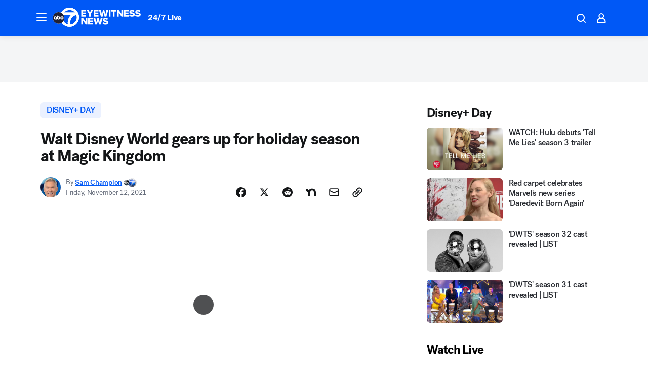

--- FILE ---
content_type: text/html; charset=utf-8
request_url: https://abc7chicago.com/post/walt-disney-world-christmas-at-disney-holiday-season/11226336/?userab=abcn_du_cat_topic_feature_holdout-474*variant_b_redesign-1939%2Cabcn_popular_reads_exp-497*variant_a_control-2076%2Cabcn_ad_cadence-481*control-a-1962%2Cabcn_news_for_you_exp-496*variant_a_control-2074%2Cotv_web_content_rec-445*variant_b_less_popular_bias-1850
body_size: 67243
content:

        <!DOCTYPE html>
        <html lang="en" lang="en">
            <head>
                <!-- ABCOTV | d97dabbec1b7 | 6447 | 31576ceb6c410c912a5424865cc498e6f0c71378 | abc7chicago.com | Wed, 21 Jan 2026 21:18:02 GMT -->
                <meta charSet="utf-8" />
                <meta name="viewport" content="initial-scale=1.0, maximum-scale=3.0, user-scalable=yes" />
                <meta http-equiv="x-ua-compatible" content="IE=edge,chrome=1" />
                <meta property="og:locale" content="en_US" />
                <link href="https://cdn.abcotvs.net/abcotv" rel="preconnect" crossorigin />
                
                <link data-react-helmet="true" rel="alternate" hreflang="en" href="https://abc7chicago.com/post/walt-disney-world-christmas-at-disney-holiday-season/11226336/"/><link data-react-helmet="true" rel="shortcut icon" href="https://cdn.abcotvs.net/abcotv/assets/news/wls/images/logos/favicon.ico"/><link data-react-helmet="true" rel="manifest" href="/manifest.json"/><link data-react-helmet="true" rel="alternate" href="//abc7chicago.com/feed/" title="ABC7 Chicago RSS" type="application/rss+xml"/><link data-react-helmet="true" rel="alternate" href="android-app://com.abclocal.wls.news/http/abc7chicago.com/story/11226336"/><link data-react-helmet="true" rel="canonical" href="https://abc7chicago.com/post/walt-disney-world-christmas-at-disney-holiday-season/11226336/"/><link data-react-helmet="true" rel="amphtml" href="https://abc7chicago.com/amp/post/walt-disney-world-christmas-at-disney-holiday-season/11226336/"/><link data-react-helmet="true" href="//assets-cdn.abcotvs.net/abcotv/31576ceb6c41-release-01-21-2026.6/client/abcotv/css/fusion-054faf66.css" rel="stylesheet"/><link data-react-helmet="true" href="//assets-cdn.abcotvs.net/abcotv/31576ceb6c41-release-01-21-2026.6/client/abcotv/css/7987-3f6c1b98.css" rel="stylesheet"/><link data-react-helmet="true" href="//assets-cdn.abcotvs.net/abcotv/31576ceb6c41-release-01-21-2026.6/client/abcotv/css/abcotv-fecb128a.css" rel="stylesheet"/><link data-react-helmet="true" href="//assets-cdn.abcotvs.net/abcotv/31576ceb6c41-release-01-21-2026.6/client/abcotv/css/4037-607b0835.css" rel="stylesheet"/><link data-react-helmet="true" href="//assets-cdn.abcotvs.net/abcotv/31576ceb6c41-release-01-21-2026.6/client/abcotv/css/1058-c22ddca8.css" rel="stylesheet"/><link data-react-helmet="true" href="//assets-cdn.abcotvs.net/abcotv/31576ceb6c41-release-01-21-2026.6/client/abcotv/css/prism-story-104d8b6f.css" rel="stylesheet"/>
                <script>
                    window.__dataLayer = {"helpersEnabled":true,"page":{},"pzn":{},"site":{"device":"desktop","portal":"news"},"visitor":{}},
                        consentToken = window.localStorage.getItem('consentToken');

                    if (consentToken) {
                        console.log('consentToken', JSON.parse(consentToken))
                        window.__dataLayer.visitor = { consent : JSON.parse(consentToken) }; 
                    }
                </script>
                <script src="https://dcf.espn.com/TWDC-DTCI/prod/Bootstrap.js"></script>
                <link rel="preload" as="font" href="https://s.abcnews.com/assets/dtci/fonts/post-grotesk/PostGrotesk-Book.woff2" crossorigin>
<link rel="preload" as="font" href="https://s.abcnews.com/assets/dtci/fonts/post-grotesk/PostGrotesk-Bold.woff2" crossorigin>
<link rel="preload" as="font" href="https://s.abcnews.com/assets/dtci/fonts/post-grotesk/PostGrotesk-Medium.woff2" crossorigin>
<link rel="preload" as="font" href="https://s.abcnews.com/assets/dtci/fonts/klim/tiempos/TiemposText-Regular.woff2" crossorigin>
                <script src="//assets-cdn.abcotvs.net/abcotv/31576ceb6c41-release-01-21-2026.6/client/abcotv/runtime-23a23e9c.js" defer></script><script src="//assets-cdn.abcotvs.net/abcotv/31576ceb6c41-release-01-21-2026.6/client/abcotv/7987-9ff8c266.js" defer></script><script src="//assets-cdn.abcotvs.net/abcotv/31576ceb6c41-release-01-21-2026.6/client/abcotv/507-c7ed365d.js" defer></script><script src="//assets-cdn.abcotvs.net/abcotv/31576ceb6c41-release-01-21-2026.6/client/abcotv/502-c12b28bb.js" defer></script><script src="//assets-cdn.abcotvs.net/abcotv/31576ceb6c41-release-01-21-2026.6/client/abcotv/2561-2bebf93f.js" defer></script><script src="//assets-cdn.abcotvs.net/abcotv/31576ceb6c41-release-01-21-2026.6/client/abcotv/8494-c13544f0.js" defer></script><script src="//assets-cdn.abcotvs.net/abcotv/31576ceb6c41-release-01-21-2026.6/client/abcotv/4037-0a28bbfa.js" defer></script><script src="//assets-cdn.abcotvs.net/abcotv/31576ceb6c41-release-01-21-2026.6/client/abcotv/8317-87b2f9ed.js" defer></script><script src="//assets-cdn.abcotvs.net/abcotv/31576ceb6c41-release-01-21-2026.6/client/abcotv/1361-6dff86b9.js" defer></script><script src="//assets-cdn.abcotvs.net/abcotv/31576ceb6c41-release-01-21-2026.6/client/abcotv/8115-0ce0b856.js" defer></script><script src="//assets-cdn.abcotvs.net/abcotv/31576ceb6c41-release-01-21-2026.6/client/abcotv/9156-a35e6727.js" defer></script><script src="//assets-cdn.abcotvs.net/abcotv/31576ceb6c41-release-01-21-2026.6/client/abcotv/1837-08f5fc38.js" defer></script><script src="//assets-cdn.abcotvs.net/abcotv/31576ceb6c41-release-01-21-2026.6/client/abcotv/3167-3be5aec3.js" defer></script><script src="//assets-cdn.abcotvs.net/abcotv/31576ceb6c41-release-01-21-2026.6/client/abcotv/8561-ef2ea49e.js" defer></script><script src="//assets-cdn.abcotvs.net/abcotv/31576ceb6c41-release-01-21-2026.6/client/abcotv/1058-42fc71e2.js" defer></script>
                <link rel="prefetch" href="//assets-cdn.abcotvs.net/abcotv/31576ceb6c41-release-01-21-2026.6/client/abcotv/_manifest.js" as="script" /><link rel="prefetch" href="//assets-cdn.abcotvs.net/abcotv/31576ceb6c41-release-01-21-2026.6/client/abcotv/abcotv-ce2739af.js" as="script" />
<link rel="prefetch" href="//assets-cdn.abcotvs.net/abcotv/31576ceb6c41-release-01-21-2026.6/client/abcotv/prism-story-1615e687.js" as="script" />
                <title data-react-helmet="true">Walt Disney World celebrates Disney+ Day, gears up for holiday season with return of televised specials - ABC7 Chicago</title>
                <meta data-react-helmet="true" name="description" content="Walt Disney World celebrates Disney+ Day, gears up for holiday season with return of televised specials in time for Christmas."/><meta data-react-helmet="true" name="keywords" content="walt disney world, christmas at disney, disney+, holiday season, holiday specials, Brett Eldredge magic kingdom, disney, disney world, 11226336"/><meta data-react-helmet="true" name="tags" content="disney+-day,disney,Disney-World,holiday-special,Florida"/><meta data-react-helmet="true" name="apple-itunes-app" content="app-id=402259941, affiliate-data=ct=wls-smart-banner&amp;pt=302756, app-argument=https://abc7chicago.com/story/11226336"/><meta data-react-helmet="true" property="fb:app_id" content="381722608635006"/><meta data-react-helmet="true" property="fb:pages" content="165583971161"/><meta data-react-helmet="true" property="og:site_name" content="ABC7 Chicago"/><meta data-react-helmet="true" property="og:url" content="https://abc7chicago.com/post/walt-disney-world-christmas-at-disney-holiday-season/11226336/"/><meta data-react-helmet="true" property="og:title" content="Walt Disney World gears up for holiday season at Magic Kingdom"/><meta data-react-helmet="true" property="og:description" content="With just a month and a half until Christmas Day, Disney World is decking its halls with holiday cheer, and enlisting the help of some big time musical artists to bring back a holiday tradition."/><meta data-react-helmet="true" property="og:image" content="https://cdn.abcotvs.com/dip/images/11227592_111221-wabc-holidays-disney-world-img.jpg?w=1600"/><meta data-react-helmet="true" property="og:type" content="article"/><meta data-react-helmet="true" name="twitter:site" content="@abc7chicago"/><meta data-react-helmet="true" name="twitter:creator" content="@abc7chicago"/><meta data-react-helmet="true" name="twitter:url" content="https://abc7chicago.com/post/walt-disney-world-christmas-at-disney-holiday-season/11226336/"/><meta data-react-helmet="true" name="twitter:title" content="Walt Disney World gears up for holiday season at Magic Kingdom"/><meta data-react-helmet="true" name="twitter:description" content="With just a month and a half until Christmas Day, Disney World is decking its halls with holiday cheer, and enlisting the help of some big time musical artists to bring back a holiday tradition."/><meta data-react-helmet="true" name="twitter:card" content="summary_large_image"/><meta data-react-helmet="true" name="twitter:image" content="https://cdn.abcotvs.com/dip/images/11227592_111221-wabc-holidays-disney-world-img.jpg?w=1600"/><meta data-react-helmet="true" name="twitter:app:name:iphone" content="wls"/><meta data-react-helmet="true" name="twitter:app:id:iphone" content="402259941"/><meta data-react-helmet="true" name="twitter:app:name:googleplay" content="wls"/><meta data-react-helmet="true" name="twitter:app:id:googleplay" content="com.abclocal.wls.news"/><meta data-react-helmet="true" property="article:published_time" content="2021-11-12T12:02:00Z"/><meta data-react-helmet="true" property="article:modified_time" content="2021-11-12T12:01:56Z"/><meta data-react-helmet="true" property="article:section" content="entertainment"/><meta data-react-helmet="true" name="title" content="Walt Disney World gears up for holiday season at Magic Kingdom"/><meta data-react-helmet="true" name="medium" content="website"/><meta data-react-helmet="true" name="robots" content="max-image-preview:large"/>
                <script data-react-helmet="true" src="https://scripts.webcontentassessor.com/scripts/9ea8e122d232d7fe0315fb6192a1844ed2d5312b670e73d4ef62d7da31afd809"></script><script data-react-helmet="true" type="application/ld+json">{"@context":"http://schema.org/","@type":"NewsArticle","mainEntityOfPage":{"@id":"https://abc7chicago.com/post/walt-disney-world-christmas-at-disney-holiday-season/11226336/","@type":"WebPage"},"about":[{"name":" disney+ day","@type":"Thing"}],"author":[{"name":"Sam Champion","url":"https://abc7ny.com/about/newsteam/sam-champion","@type":"Person"}],"dateline":"ORLANDO, Florida","dateModified":"2021-11-12T12:01:56.000Z","datePublished":"2021-11-12T12:02:00.000Z","headline":"Walt Disney World gears up for holiday season at Magic Kingdom","mentions":[{"name":" ARTS & ENTERTAINMENT","@type":"Thing"},{"name":" FLORIDA","@type":"Thing"},{"name":" DISNEY+ DAY","@type":"Thing"},{"name":" DISNEY","@type":"Thing"},{"name":" DISNEY WORLD","@type":"Thing"},{"name":" HOLIDAY SPECIAL","@type":"Thing"}],"publisher":{"name":"","logo":{"url":"","width":0,"height":0,"@type":"ImageObject"},"@type":"Organization"}}</script>
                
                <script data-rum-type="legacy" data-rum-pct="100">(() => {function gc(n){n=document.cookie.match("(^|;) ?"+n+"=([^;]*)(;|$)");return n?n[2]:null}function sc(n){document.cookie=n}function smpl(n){n/=100;return!!n&&Math.random()<=n}var _nr=!1,_nrCookie=gc("_nr");null!==_nrCookie?"1"===_nrCookie&&(_nr=!0):smpl(100)?(_nr=!0,sc("_nr=1; path=/")):(_nr=!1,sc("_nr=0; path=/"));_nr && (() => {;window.NREUM||(NREUM={});NREUM.init={distributed_tracing:{enabled:true},privacy:{cookies_enabled:true},ajax:{deny_list:["bam.nr-data.net"]}};;NREUM.info = {"beacon":"bam.nr-data.net","errorBeacon":"bam.nr-data.net","sa":1,"licenseKey":"5985ced6ff","applicationID":"367459870"};__nr_require=function(t,e,n){function r(n){if(!e[n]){var o=e[n]={exports:{}};t[n][0].call(o.exports,function(e){var o=t[n][1][e];return r(o||e)},o,o.exports)}return e[n].exports}if("function"==typeof __nr_require)return __nr_require;for(var o=0;o<n.length;o++)r(n[o]);return r}({1:[function(t,e,n){function r(t){try{s.console&&console.log(t)}catch(e){}}var o,i=t("ee"),a=t(31),s={};try{o=localStorage.getItem("__nr_flags").split(","),console&&"function"==typeof console.log&&(s.console=!0,o.indexOf("dev")!==-1&&(s.dev=!0),o.indexOf("nr_dev")!==-1&&(s.nrDev=!0))}catch(c){}s.nrDev&&i.on("internal-error",function(t){r(t.stack)}),s.dev&&i.on("fn-err",function(t,e,n){r(n.stack)}),s.dev&&(r("NR AGENT IN DEVELOPMENT MODE"),r("flags: "+a(s,function(t,e){return t}).join(", ")))},{}],2:[function(t,e,n){function r(t,e,n,r,s){try{l?l-=1:o(s||new UncaughtException(t,e,n),!0)}catch(f){try{i("ierr",[f,c.now(),!0])}catch(d){}}return"function"==typeof u&&u.apply(this,a(arguments))}function UncaughtException(t,e,n){this.message=t||"Uncaught error with no additional information",this.sourceURL=e,this.line=n}function o(t,e){var n=e?null:c.now();i("err",[t,n])}var i=t("handle"),a=t(32),s=t("ee"),c=t("loader"),f=t("gos"),u=window.onerror,d=!1,p="nr@seenError";if(!c.disabled){var l=0;c.features.err=!0,t(1),window.onerror=r;try{throw new Error}catch(h){"stack"in h&&(t(14),t(13),"addEventListener"in window&&t(7),c.xhrWrappable&&t(15),d=!0)}s.on("fn-start",function(t,e,n){d&&(l+=1)}),s.on("fn-err",function(t,e,n){d&&!n[p]&&(f(n,p,function(){return!0}),this.thrown=!0,o(n))}),s.on("fn-end",function(){d&&!this.thrown&&l>0&&(l-=1)}),s.on("internal-error",function(t){i("ierr",[t,c.now(),!0])})}},{}],3:[function(t,e,n){var r=t("loader");r.disabled||(r.features.ins=!0)},{}],4:[function(t,e,n){function r(){U++,L=g.hash,this[u]=y.now()}function o(){U--,g.hash!==L&&i(0,!0);var t=y.now();this[h]=~~this[h]+t-this[u],this[d]=t}function i(t,e){E.emit("newURL",[""+g,e])}function a(t,e){t.on(e,function(){this[e]=y.now()})}var s="-start",c="-end",f="-body",u="fn"+s,d="fn"+c,p="cb"+s,l="cb"+c,h="jsTime",m="fetch",v="addEventListener",w=window,g=w.location,y=t("loader");if(w[v]&&y.xhrWrappable&&!y.disabled){var x=t(11),b=t(12),E=t(9),R=t(7),O=t(14),T=t(8),S=t(15),P=t(10),M=t("ee"),C=M.get("tracer"),N=t(23);t(17),y.features.spa=!0;var L,U=0;M.on(u,r),b.on(p,r),P.on(p,r),M.on(d,o),b.on(l,o),P.on(l,o),M.buffer([u,d,"xhr-resolved"]),R.buffer([u]),O.buffer(["setTimeout"+c,"clearTimeout"+s,u]),S.buffer([u,"new-xhr","send-xhr"+s]),T.buffer([m+s,m+"-done",m+f+s,m+f+c]),E.buffer(["newURL"]),x.buffer([u]),b.buffer(["propagate",p,l,"executor-err","resolve"+s]),C.buffer([u,"no-"+u]),P.buffer(["new-jsonp","cb-start","jsonp-error","jsonp-end"]),a(T,m+s),a(T,m+"-done"),a(P,"new-jsonp"),a(P,"jsonp-end"),a(P,"cb-start"),E.on("pushState-end",i),E.on("replaceState-end",i),w[v]("hashchange",i,N(!0)),w[v]("load",i,N(!0)),w[v]("popstate",function(){i(0,U>1)},N(!0))}},{}],5:[function(t,e,n){function r(){var t=new PerformanceObserver(function(t,e){var n=t.getEntries();s(v,[n])});try{t.observe({entryTypes:["resource"]})}catch(e){}}function o(t){if(s(v,[window.performance.getEntriesByType(w)]),window.performance["c"+p])try{window.performance[h](m,o,!1)}catch(t){}else try{window.performance[h]("webkit"+m,o,!1)}catch(t){}}function i(t){}if(window.performance&&window.performance.timing&&window.performance.getEntriesByType){var a=t("ee"),s=t("handle"),c=t(14),f=t(13),u=t(6),d=t(23),p="learResourceTimings",l="addEventListener",h="removeEventListener",m="resourcetimingbufferfull",v="bstResource",w="resource",g="-start",y="-end",x="fn"+g,b="fn"+y,E="bstTimer",R="pushState",O=t("loader");if(!O.disabled){O.features.stn=!0,t(9),"addEventListener"in window&&t(7);var T=NREUM.o.EV;a.on(x,function(t,e){var n=t[0];n instanceof T&&(this.bstStart=O.now())}),a.on(b,function(t,e){var n=t[0];n instanceof T&&s("bst",[n,e,this.bstStart,O.now()])}),c.on(x,function(t,e,n){this.bstStart=O.now(),this.bstType=n}),c.on(b,function(t,e){s(E,[e,this.bstStart,O.now(),this.bstType])}),f.on(x,function(){this.bstStart=O.now()}),f.on(b,function(t,e){s(E,[e,this.bstStart,O.now(),"requestAnimationFrame"])}),a.on(R+g,function(t){this.time=O.now(),this.startPath=location.pathname+location.hash}),a.on(R+y,function(t){s("bstHist",[location.pathname+location.hash,this.startPath,this.time])}),u()?(s(v,[window.performance.getEntriesByType("resource")]),r()):l in window.performance&&(window.performance["c"+p]?window.performance[l](m,o,d(!1)):window.performance[l]("webkit"+m,o,d(!1))),document[l]("scroll",i,d(!1)),document[l]("keypress",i,d(!1)),document[l]("click",i,d(!1))}}},{}],6:[function(t,e,n){e.exports=function(){return"PerformanceObserver"in window&&"function"==typeof window.PerformanceObserver}},{}],7:[function(t,e,n){function r(t){for(var e=t;e&&!e.hasOwnProperty(u);)e=Object.getPrototypeOf(e);e&&o(e)}function o(t){s.inPlace(t,[u,d],"-",i)}function i(t,e){return t[1]}var a=t("ee").get("events"),s=t("wrap-function")(a,!0),c=t("gos"),f=XMLHttpRequest,u="addEventListener",d="removeEventListener";e.exports=a,"getPrototypeOf"in Object?(r(document),r(window),r(f.prototype)):f.prototype.hasOwnProperty(u)&&(o(window),o(f.prototype)),a.on(u+"-start",function(t,e){var n=t[1];if(null!==n&&("function"==typeof n||"object"==typeof n)){var r=c(n,"nr@wrapped",function(){function t(){if("function"==typeof n.handleEvent)return n.handleEvent.apply(n,arguments)}var e={object:t,"function":n}[typeof n];return e?s(e,"fn-",null,e.name||"anonymous"):n});this.wrapped=t[1]=r}}),a.on(d+"-start",function(t){t[1]=this.wrapped||t[1]})},{}],8:[function(t,e,n){function r(t,e,n){var r=t[e];"function"==typeof r&&(t[e]=function(){var t=i(arguments),e={};o.emit(n+"before-start",[t],e);var a;e[m]&&e[m].dt&&(a=e[m].dt);var s=r.apply(this,t);return o.emit(n+"start",[t,a],s),s.then(function(t){return o.emit(n+"end",[null,t],s),t},function(t){throw o.emit(n+"end",[t],s),t})})}var o=t("ee").get("fetch"),i=t(32),a=t(31);e.exports=o;var s=window,c="fetch-",f=c+"body-",u=["arrayBuffer","blob","json","text","formData"],d=s.Request,p=s.Response,l=s.fetch,h="prototype",m="nr@context";d&&p&&l&&(a(u,function(t,e){r(d[h],e,f),r(p[h],e,f)}),r(s,"fetch",c),o.on(c+"end",function(t,e){var n=this;if(e){var r=e.headers.get("content-length");null!==r&&(n.rxSize=r),o.emit(c+"done",[null,e],n)}else o.emit(c+"done",[t],n)}))},{}],9:[function(t,e,n){var r=t("ee").get("history"),o=t("wrap-function")(r);e.exports=r;var i=window.history&&window.history.constructor&&window.history.constructor.prototype,a=window.history;i&&i.pushState&&i.replaceState&&(a=i),o.inPlace(a,["pushState","replaceState"],"-")},{}],10:[function(t,e,n){function r(t){function e(){f.emit("jsonp-end",[],l),t.removeEventListener("load",e,c(!1)),t.removeEventListener("error",n,c(!1))}function n(){f.emit("jsonp-error",[],l),f.emit("jsonp-end",[],l),t.removeEventListener("load",e,c(!1)),t.removeEventListener("error",n,c(!1))}var r=t&&"string"==typeof t.nodeName&&"script"===t.nodeName.toLowerCase();if(r){var o="function"==typeof t.addEventListener;if(o){var a=i(t.src);if(a){var d=s(a),p="function"==typeof d.parent[d.key];if(p){var l={};u.inPlace(d.parent,[d.key],"cb-",l),t.addEventListener("load",e,c(!1)),t.addEventListener("error",n,c(!1)),f.emit("new-jsonp",[t.src],l)}}}}}function o(){return"addEventListener"in window}function i(t){var e=t.match(d);return e?e[1]:null}function a(t,e){var n=t.match(l),r=n[1],o=n[3];return o?a(o,e[r]):e[r]}function s(t){var e=t.match(p);return e&&e.length>=3?{key:e[2],parent:a(e[1],window)}:{key:t,parent:window}}var c=t(23),f=t("ee").get("jsonp"),u=t("wrap-function")(f);if(e.exports=f,o()){var d=/[?&](?:callback|cb)=([^&#]+)/,p=/(.*).([^.]+)/,l=/^(w+)(.|$)(.*)$/,h=["appendChild","insertBefore","replaceChild"];Node&&Node.prototype&&Node.prototype.appendChild?u.inPlace(Node.prototype,h,"dom-"):(u.inPlace(HTMLElement.prototype,h,"dom-"),u.inPlace(HTMLHeadElement.prototype,h,"dom-"),u.inPlace(HTMLBodyElement.prototype,h,"dom-")),f.on("dom-start",function(t){r(t[0])})}},{}],11:[function(t,e,n){var r=t("ee").get("mutation"),o=t("wrap-function")(r),i=NREUM.o.MO;e.exports=r,i&&(window.MutationObserver=function(t){return this instanceof i?new i(o(t,"fn-")):i.apply(this,arguments)},MutationObserver.prototype=i.prototype)},{}],12:[function(t,e,n){function r(t){var e=i.context(),n=s(t,"executor-",e,null,!1),r=new f(n);return i.context(r).getCtx=function(){return e},r}var o=t("wrap-function"),i=t("ee").get("promise"),a=t("ee").getOrSetContext,s=o(i),c=t(31),f=NREUM.o.PR;e.exports=i,f&&(window.Promise=r,["all","race"].forEach(function(t){var e=f[t];f[t]=function(n){function r(t){return function(){i.emit("propagate",[null,!o],a,!1,!1),o=o||!t}}var o=!1;c(n,function(e,n){Promise.resolve(n).then(r("all"===t),r(!1))});var a=e.apply(f,arguments),s=f.resolve(a);return s}}),["resolve","reject"].forEach(function(t){var e=f[t];f[t]=function(t){var n=e.apply(f,arguments);return t!==n&&i.emit("propagate",[t,!0],n,!1,!1),n}}),f.prototype["catch"]=function(t){return this.then(null,t)},f.prototype=Object.create(f.prototype,{constructor:{value:r}}),c(Object.getOwnPropertyNames(f),function(t,e){try{r[e]=f[e]}catch(n){}}),o.wrapInPlace(f.prototype,"then",function(t){return function(){var e=this,n=o.argsToArray.apply(this,arguments),r=a(e);r.promise=e,n[0]=s(n[0],"cb-",r,null,!1),n[1]=s(n[1],"cb-",r,null,!1);var c=t.apply(this,n);return r.nextPromise=c,i.emit("propagate",[e,!0],c,!1,!1),c}}),i.on("executor-start",function(t){t[0]=s(t[0],"resolve-",this,null,!1),t[1]=s(t[1],"resolve-",this,null,!1)}),i.on("executor-err",function(t,e,n){t[1](n)}),i.on("cb-end",function(t,e,n){i.emit("propagate",[n,!0],this.nextPromise,!1,!1)}),i.on("propagate",function(t,e,n){this.getCtx&&!e||(this.getCtx=function(){if(t instanceof Promise)var e=i.context(t);return e&&e.getCtx?e.getCtx():this})}),r.toString=function(){return""+f})},{}],13:[function(t,e,n){var r=t("ee").get("raf"),o=t("wrap-function")(r),i="equestAnimationFrame";e.exports=r,o.inPlace(window,["r"+i,"mozR"+i,"webkitR"+i,"msR"+i],"raf-"),r.on("raf-start",function(t){t[0]=o(t[0],"fn-")})},{}],14:[function(t,e,n){function r(t,e,n){t[0]=a(t[0],"fn-",null,n)}function o(t,e,n){this.method=n,this.timerDuration=isNaN(t[1])?0:+t[1],t[0]=a(t[0],"fn-",this,n)}var i=t("ee").get("timer"),a=t("wrap-function")(i),s="setTimeout",c="setInterval",f="clearTimeout",u="-start",d="-";e.exports=i,a.inPlace(window,[s,"setImmediate"],s+d),a.inPlace(window,[c],c+d),a.inPlace(window,[f,"clearImmediate"],f+d),i.on(c+u,r),i.on(s+u,o)},{}],15:[function(t,e,n){function r(t,e){d.inPlace(e,["onreadystatechange"],"fn-",s)}function o(){var t=this,e=u.context(t);t.readyState>3&&!e.resolved&&(e.resolved=!0,u.emit("xhr-resolved",[],t)),d.inPlace(t,y,"fn-",s)}function i(t){x.push(t),m&&(E?E.then(a):w?w(a):(R=-R,O.data=R))}function a(){for(var t=0;t<x.length;t++)r([],x[t]);x.length&&(x=[])}function s(t,e){return e}function c(t,e){for(var n in t)e[n]=t[n];return e}t(7);var f=t("ee"),u=f.get("xhr"),d=t("wrap-function")(u),p=t(23),l=NREUM.o,h=l.XHR,m=l.MO,v=l.PR,w=l.SI,g="readystatechange",y=["onload","onerror","onabort","onloadstart","onloadend","onprogress","ontimeout"],x=[];e.exports=u;var b=window.XMLHttpRequest=function(t){var e=new h(t);try{u.emit("new-xhr",[e],e),e.addEventListener(g,o,p(!1))}catch(n){try{u.emit("internal-error",[n])}catch(r){}}return e};if(c(h,b),b.prototype=h.prototype,d.inPlace(b.prototype,["open","send"],"-xhr-",s),u.on("send-xhr-start",function(t,e){r(t,e),i(e)}),u.on("open-xhr-start",r),m){var E=v&&v.resolve();if(!w&&!v){var R=1,O=document.createTextNode(R);new m(a).observe(O,{characterData:!0})}}else f.on("fn-end",function(t){t[0]&&t[0].type===g||a()})},{}],16:[function(t,e,n){function r(t){if(!s(t))return null;var e=window.NREUM;if(!e.loader_config)return null;var n=(e.loader_config.accountID||"").toString()||null,r=(e.loader_config.agentID||"").toString()||null,f=(e.loader_config.trustKey||"").toString()||null;if(!n||!r)return null;var h=l.generateSpanId(),m=l.generateTraceId(),v=Date.now(),w={spanId:h,traceId:m,timestamp:v};return(t.sameOrigin||c(t)&&p())&&(w.traceContextParentHeader=o(h,m),w.traceContextStateHeader=i(h,v,n,r,f)),(t.sameOrigin&&!u()||!t.sameOrigin&&c(t)&&d())&&(w.newrelicHeader=a(h,m,v,n,r,f)),w}function o(t,e){return"00-"+e+"-"+t+"-01"}function i(t,e,n,r,o){var i=0,a="",s=1,c="",f="";return o+"@nr="+i+"-"+s+"-"+n+"-"+r+"-"+t+"-"+a+"-"+c+"-"+f+"-"+e}function a(t,e,n,r,o,i){var a="btoa"in window&&"function"==typeof window.btoa;if(!a)return null;var s={v:[0,1],d:{ty:"Browser",ac:r,ap:o,id:t,tr:e,ti:n}};return i&&r!==i&&(s.d.tk=i),btoa(JSON.stringify(s))}function s(t){return f()&&c(t)}function c(t){var e=!1,n={};if("init"in NREUM&&"distributed_tracing"in NREUM.init&&(n=NREUM.init.distributed_tracing),t.sameOrigin)e=!0;else if(n.allowed_origins instanceof Array)for(var r=0;r<n.allowed_origins.length;r++){var o=h(n.allowed_origins[r]);if(t.hostname===o.hostname&&t.protocol===o.protocol&&t.port===o.port){e=!0;break}}return e}function f(){return"init"in NREUM&&"distributed_tracing"in NREUM.init&&!!NREUM.init.distributed_tracing.enabled}function u(){return"init"in NREUM&&"distributed_tracing"in NREUM.init&&!!NREUM.init.distributed_tracing.exclude_newrelic_header}function d(){return"init"in NREUM&&"distributed_tracing"in NREUM.init&&NREUM.init.distributed_tracing.cors_use_newrelic_header!==!1}function p(){return"init"in NREUM&&"distributed_tracing"in NREUM.init&&!!NREUM.init.distributed_tracing.cors_use_tracecontext_headers}var l=t(28),h=t(18);e.exports={generateTracePayload:r,shouldGenerateTrace:s}},{}],17:[function(t,e,n){function r(t){var e=this.params,n=this.metrics;if(!this.ended){this.ended=!0;for(var r=0;r<p;r++)t.removeEventListener(d[r],this.listener,!1);return e.protocol&&"data"===e.protocol?void g("Ajax/DataUrl/Excluded"):void(e.aborted||(n.duration=a.now()-this.startTime,this.loadCaptureCalled||4!==t.readyState?null==e.status&&(e.status=0):i(this,t),n.cbTime=this.cbTime,s("xhr",[e,n,this.startTime,this.endTime,"xhr"],this)))}}function o(t,e){var n=c(e),r=t.params;r.hostname=n.hostname,r.port=n.port,r.protocol=n.protocol,r.host=n.hostname+":"+n.port,r.pathname=n.pathname,t.parsedOrigin=n,t.sameOrigin=n.sameOrigin}function i(t,e){t.params.status=e.status;var n=v(e,t.lastSize);if(n&&(t.metrics.rxSize=n),t.sameOrigin){var r=e.getResponseHeader("X-NewRelic-App-Data");r&&(t.params.cat=r.split(", ").pop())}t.loadCaptureCalled=!0}var a=t("loader");if(a.xhrWrappable&&!a.disabled){var s=t("handle"),c=t(18),f=t(16).generateTracePayload,u=t("ee"),d=["load","error","abort","timeout"],p=d.length,l=t("id"),h=t(24),m=t(22),v=t(19),w=t(23),g=t(25).recordSupportability,y=NREUM.o.REQ,x=window.XMLHttpRequest;a.features.xhr=!0,t(15),t(8),u.on("new-xhr",function(t){var e=this;e.totalCbs=0,e.called=0,e.cbTime=0,e.end=r,e.ended=!1,e.xhrGuids={},e.lastSize=null,e.loadCaptureCalled=!1,e.params=this.params||{},e.metrics=this.metrics||{},t.addEventListener("load",function(n){i(e,t)},w(!1)),h&&(h>34||h<10)||t.addEventListener("progress",function(t){e.lastSize=t.loaded},w(!1))}),u.on("open-xhr-start",function(t){this.params={method:t[0]},o(this,t[1]),this.metrics={}}),u.on("open-xhr-end",function(t,e){"loader_config"in NREUM&&"xpid"in NREUM.loader_config&&this.sameOrigin&&e.setRequestHeader("X-NewRelic-ID",NREUM.loader_config.xpid);var n=f(this.parsedOrigin);if(n){var r=!1;n.newrelicHeader&&(e.setRequestHeader("newrelic",n.newrelicHeader),r=!0),n.traceContextParentHeader&&(e.setRequestHeader("traceparent",n.traceContextParentHeader),n.traceContextStateHeader&&e.setRequestHeader("tracestate",n.traceContextStateHeader),r=!0),r&&(this.dt=n)}}),u.on("send-xhr-start",function(t,e){var n=this.metrics,r=t[0],o=this;if(n&&r){var i=m(r);i&&(n.txSize=i)}this.startTime=a.now(),this.listener=function(t){try{"abort"!==t.type||o.loadCaptureCalled||(o.params.aborted=!0),("load"!==t.type||o.called===o.totalCbs&&(o.onloadCalled||"function"!=typeof e.onload))&&o.end(e)}catch(n){try{u.emit("internal-error",[n])}catch(r){}}};for(var s=0;s<p;s++)e.addEventListener(d[s],this.listener,w(!1))}),u.on("xhr-cb-time",function(t,e,n){this.cbTime+=t,e?this.onloadCalled=!0:this.called+=1,this.called!==this.totalCbs||!this.onloadCalled&&"function"==typeof n.onload||this.end(n)}),u.on("xhr-load-added",function(t,e){var n=""+l(t)+!!e;this.xhrGuids&&!this.xhrGuids[n]&&(this.xhrGuids[n]=!0,this.totalCbs+=1)}),u.on("xhr-load-removed",function(t,e){var n=""+l(t)+!!e;this.xhrGuids&&this.xhrGuids[n]&&(delete this.xhrGuids[n],this.totalCbs-=1)}),u.on("xhr-resolved",function(){this.endTime=a.now()}),u.on("addEventListener-end",function(t,e){e instanceof x&&"load"===t[0]&&u.emit("xhr-load-added",[t[1],t[2]],e)}),u.on("removeEventListener-end",function(t,e){e instanceof x&&"load"===t[0]&&u.emit("xhr-load-removed",[t[1],t[2]],e)}),u.on("fn-start",function(t,e,n){e instanceof x&&("onload"===n&&(this.onload=!0),("load"===(t[0]&&t[0].type)||this.onload)&&(this.xhrCbStart=a.now()))}),u.on("fn-end",function(t,e){this.xhrCbStart&&u.emit("xhr-cb-time",[a.now()-this.xhrCbStart,this.onload,e],e)}),u.on("fetch-before-start",function(t){function e(t,e){var n=!1;return e.newrelicHeader&&(t.set("newrelic",e.newrelicHeader),n=!0),e.traceContextParentHeader&&(t.set("traceparent",e.traceContextParentHeader),e.traceContextStateHeader&&t.set("tracestate",e.traceContextStateHeader),n=!0),n}var n,r=t[1]||{};"string"==typeof t[0]?n=t[0]:t[0]&&t[0].url?n=t[0].url:window.URL&&t[0]&&t[0]instanceof URL&&(n=t[0].href),n&&(this.parsedOrigin=c(n),this.sameOrigin=this.parsedOrigin.sameOrigin);var o=f(this.parsedOrigin);if(o&&(o.newrelicHeader||o.traceContextParentHeader))if("string"==typeof t[0]||window.URL&&t[0]&&t[0]instanceof URL){var i={};for(var a in r)i[a]=r[a];i.headers=new Headers(r.headers||{}),e(i.headers,o)&&(this.dt=o),t.length>1?t[1]=i:t.push(i)}else t[0]&&t[0].headers&&e(t[0].headers,o)&&(this.dt=o)}),u.on("fetch-start",function(t,e){this.params={},this.metrics={},this.startTime=a.now(),this.dt=e,t.length>=1&&(this.target=t[0]),t.length>=2&&(this.opts=t[1]);var n,r=this.opts||{},i=this.target;if("string"==typeof i?n=i:"object"==typeof i&&i instanceof y?n=i.url:window.URL&&"object"==typeof i&&i instanceof URL&&(n=i.href),o(this,n),"data"!==this.params.protocol){var s=(""+(i&&i instanceof y&&i.method||r.method||"GET")).toUpperCase();this.params.method=s,this.txSize=m(r.body)||0}}),u.on("fetch-done",function(t,e){if(this.endTime=a.now(),this.params||(this.params={}),"data"===this.params.protocol)return void g("Ajax/DataUrl/Excluded");this.params.status=e?e.status:0;var n;"string"==typeof this.rxSize&&this.rxSize.length>0&&(n=+this.rxSize);var r={txSize:this.txSize,rxSize:n,duration:a.now()-this.startTime};s("xhr",[this.params,r,this.startTime,this.endTime,"fetch"],this)})}},{}],18:[function(t,e,n){var r={};e.exports=function(t){if(t in r)return r[t];if(0===(t||"").indexOf("data:"))return{protocol:"data"};var e=document.createElement("a"),n=window.location,o={};e.href=t,o.port=e.port;var i=e.href.split("://");!o.port&&i[1]&&(o.port=i[1].split("/")[0].split("@").pop().split(":")[1]),o.port&&"0"!==o.port||(o.port="https"===i[0]?"443":"80"),o.hostname=e.hostname||n.hostname,o.pathname=e.pathname,o.protocol=i[0],"/"!==o.pathname.charAt(0)&&(o.pathname="/"+o.pathname);var a=!e.protocol||":"===e.protocol||e.protocol===n.protocol,s=e.hostname===document.domain&&e.port===n.port;return o.sameOrigin=a&&(!e.hostname||s),"/"===o.pathname&&(r[t]=o),o}},{}],19:[function(t,e,n){function r(t,e){var n=t.responseType;return"json"===n&&null!==e?e:"arraybuffer"===n||"blob"===n||"json"===n?o(t.response):"text"===n||""===n||void 0===n?o(t.responseText):void 0}var o=t(22);e.exports=r},{}],20:[function(t,e,n){function r(){}function o(t,e,n,r){return function(){return u.recordSupportability("API/"+e+"/called"),i(t+e,[f.now()].concat(s(arguments)),n?null:this,r),n?void 0:this}}var i=t("handle"),a=t(31),s=t(32),c=t("ee").get("tracer"),f=t("loader"),u=t(25),d=NREUM;"undefined"==typeof window.newrelic&&(newrelic=d);var p=["setPageViewName","setCustomAttribute","setErrorHandler","finished","addToTrace","inlineHit","addRelease"],l="api-",h=l+"ixn-";a(p,function(t,e){d[e]=o(l,e,!0,"api")}),d.addPageAction=o(l,"addPageAction",!0),d.setCurrentRouteName=o(l,"routeName",!0),e.exports=newrelic,d.interaction=function(){return(new r).get()};var m=r.prototype={createTracer:function(t,e){var n={},r=this,o="function"==typeof e;return i(h+"tracer",[f.now(),t,n],r),function(){if(c.emit((o?"":"no-")+"fn-start",[f.now(),r,o],n),o)try{return e.apply(this,arguments)}catch(t){throw c.emit("fn-err",[arguments,this,t],n),t}finally{c.emit("fn-end",[f.now()],n)}}}};a("actionText,setName,setAttribute,save,ignore,onEnd,getContext,end,get".split(","),function(t,e){m[e]=o(h,e)}),newrelic.noticeError=function(t,e){"string"==typeof t&&(t=new Error(t)),u.recordSupportability("API/noticeError/called"),i("err",[t,f.now(),!1,e])}},{}],21:[function(t,e,n){function r(t){if(NREUM.init){for(var e=NREUM.init,n=t.split("."),r=0;r<n.length-1;r++)if(e=e[n[r]],"object"!=typeof e)return;return e=e[n[n.length-1]]}}e.exports={getConfiguration:r}},{}],22:[function(t,e,n){e.exports=function(t){if("string"==typeof t&&t.length)return t.length;if("object"==typeof t){if("undefined"!=typeof ArrayBuffer&&t instanceof ArrayBuffer&&t.byteLength)return t.byteLength;if("undefined"!=typeof Blob&&t instanceof Blob&&t.size)return t.size;if(!("undefined"!=typeof FormData&&t instanceof FormData))try{return JSON.stringify(t).length}catch(e){return}}}},{}],23:[function(t,e,n){var r=!1;try{var o=Object.defineProperty({},"passive",{get:function(){r=!0}});window.addEventListener("testPassive",null,o),window.removeEventListener("testPassive",null,o)}catch(i){}e.exports=function(t){return r?{passive:!0,capture:!!t}:!!t}},{}],24:[function(t,e,n){var r=0,o=navigator.userAgent.match(/Firefox[/s](d+.d+)/);o&&(r=+o[1]),e.exports=r},{}],25:[function(t,e,n){function r(t,e){var n=[a,t,{name:t},e];return i("storeMetric",n,null,"api"),n}function o(t,e){var n=[s,t,{name:t},e];return i("storeEventMetrics",n,null,"api"),n}var i=t("handle"),a="sm",s="cm";e.exports={constants:{SUPPORTABILITY_METRIC:a,CUSTOM_METRIC:s},recordSupportability:r,recordCustom:o}},{}],26:[function(t,e,n){function r(){return s.exists&&performance.now?Math.round(performance.now()):(i=Math.max((new Date).getTime(),i))-a}function o(){return i}var i=(new Date).getTime(),a=i,s=t(33);e.exports=r,e.exports.offset=a,e.exports.getLastTimestamp=o},{}],27:[function(t,e,n){function r(t,e){var n=t.getEntries();n.forEach(function(t){"first-paint"===t.name?l("timing",["fp",Math.floor(t.startTime)]):"first-contentful-paint"===t.name&&l("timing",["fcp",Math.floor(t.startTime)])})}function o(t,e){var n=t.getEntries();if(n.length>0){var r=n[n.length-1];if(f&&f<r.startTime)return;var o=[r],i=a({});i&&o.push(i),l("lcp",o)}}function i(t){t.getEntries().forEach(function(t){t.hadRecentInput||l("cls",[t])})}function a(t){var e=navigator.connection||navigator.mozConnection||navigator.webkitConnection;if(e)return e.type&&(t["net-type"]=e.type),e.effectiveType&&(t["net-etype"]=e.effectiveType),e.rtt&&(t["net-rtt"]=e.rtt),e.downlink&&(t["net-dlink"]=e.downlink),t}function s(t){if(t instanceof w&&!y){var e=Math.round(t.timeStamp),n={type:t.type};a(n),e<=h.now()?n.fid=h.now()-e:e>h.offset&&e<=Date.now()?(e-=h.offset,n.fid=h.now()-e):e=h.now(),y=!0,l("timing",["fi",e,n])}}function c(t){"hidden"===t&&(f=h.now(),l("pageHide",[f]))}if(!("init"in NREUM&&"page_view_timing"in NREUM.init&&"enabled"in NREUM.init.page_view_timing&&NREUM.init.page_view_timing.enabled===!1)){var f,u,d,p,l=t("handle"),h=t("loader"),m=t(30),v=t(23),w=NREUM.o.EV;if("PerformanceObserver"in window&&"function"==typeof window.PerformanceObserver){u=new PerformanceObserver(r);try{u.observe({entryTypes:["paint"]})}catch(g){}d=new PerformanceObserver(o);try{d.observe({entryTypes:["largest-contentful-paint"]})}catch(g){}p=new PerformanceObserver(i);try{p.observe({type:"layout-shift",buffered:!0})}catch(g){}}if("addEventListener"in document){var y=!1,x=["click","keydown","mousedown","pointerdown","touchstart"];x.forEach(function(t){document.addEventListener(t,s,v(!1))})}m(c)}},{}],28:[function(t,e,n){function r(){function t(){return e?15&e[n++]:16*Math.random()|0}var e=null,n=0,r=window.crypto||window.msCrypto;r&&r.getRandomValues&&(e=r.getRandomValues(new Uint8Array(31)));for(var o,i="xxxxxxxx-xxxx-4xxx-yxxx-xxxxxxxxxxxx",a="",s=0;s<i.length;s++)o=i[s],"x"===o?a+=t().toString(16):"y"===o?(o=3&t()|8,a+=o.toString(16)):a+=o;return a}function o(){return a(16)}function i(){return a(32)}function a(t){function e(){return n?15&n[r++]:16*Math.random()|0}var n=null,r=0,o=window.crypto||window.msCrypto;o&&o.getRandomValues&&Uint8Array&&(n=o.getRandomValues(new Uint8Array(t)));for(var i=[],a=0;a<t;a++)i.push(e().toString(16));return i.join("")}e.exports={generateUuid:r,generateSpanId:o,generateTraceId:i}},{}],29:[function(t,e,n){function r(t,e){if(!o)return!1;if(t!==o)return!1;if(!e)return!0;if(!i)return!1;for(var n=i.split("."),r=e.split("."),a=0;a<r.length;a++)if(r[a]!==n[a])return!1;return!0}var o=null,i=null,a=/Version\/(\S+)\s+Safari/;if(navigator.userAgent){var s=navigator.userAgent,c=s.match(a);c&&s.indexOf("Chrome")===-1&&s.indexOf("Chromium")===-1&&(o="Safari",i=c[1])}e.exports={agent:o,version:i,match:r}},{}],30:[function(t,e,n){function r(t){function e(){t(s&&document[s]?document[s]:document[i]?"hidden":"visible")}"addEventListener"in document&&a&&document.addEventListener(a,e,o(!1))}var o=t(23);e.exports=r;var i,a,s;"undefined"!=typeof document.hidden?(i="hidden",a="visibilitychange",s="visibilityState"):"undefined"!=typeof document.msHidden?(i="msHidden",a="msvisibilitychange"):"undefined"!=typeof document.webkitHidden&&(i="webkitHidden",a="webkitvisibilitychange",s="webkitVisibilityState")},{}],31:[function(t,e,n){function r(t,e){var n=[],r="",i=0;for(r in t)o.call(t,r)&&(n[i]=e(r,t[r]),i+=1);return n}var o=Object.prototype.hasOwnProperty;e.exports=r},{}],32:[function(t,e,n){function r(t,e,n){e||(e=0),"undefined"==typeof n&&(n=t?t.length:0);for(var r=-1,o=n-e||0,i=Array(o<0?0:o);++r<o;)i[r]=t[e+r];return i}e.exports=r},{}],33:[function(t,e,n){e.exports={exists:"undefined"!=typeof window.performance&&window.performance.timing&&"undefined"!=typeof window.performance.timing.navigationStart}},{}],ee:[function(t,e,n){function r(){}function o(t){function e(t){return t&&t instanceof r?t:t?f(t,c,a):a()}function n(n,r,o,i,a){if(a!==!1&&(a=!0),!l.aborted||i){t&&a&&t(n,r,o);for(var s=e(o),c=m(n),f=c.length,u=0;u<f;u++)c[u].apply(s,r);var p=d[y[n]];return p&&p.push([x,n,r,s]),s}}function i(t,e){g[t]=m(t).concat(e)}function h(t,e){var n=g[t];if(n)for(var r=0;r<n.length;r++)n[r]===e&&n.splice(r,1)}function m(t){return g[t]||[]}function v(t){return p[t]=p[t]||o(n)}function w(t,e){l.aborted||u(t,function(t,n){e=e||"feature",y[n]=e,e in d||(d[e]=[])})}var g={},y={},x={on:i,addEventListener:i,removeEventListener:h,emit:n,get:v,listeners:m,context:e,buffer:w,abort:s,aborted:!1};return x}function i(t){return f(t,c,a)}function a(){return new r}function s(){(d.api||d.feature)&&(l.aborted=!0,d=l.backlog={})}var c="nr@context",f=t("gos"),u=t(31),d={},p={},l=e.exports=o();e.exports.getOrSetContext=i,l.backlog=d},{}],gos:[function(t,e,n){function r(t,e,n){if(o.call(t,e))return t[e];var r=n();if(Object.defineProperty&&Object.keys)try{return Object.defineProperty(t,e,{value:r,writable:!0,enumerable:!1}),r}catch(i){}return t[e]=r,r}var o=Object.prototype.hasOwnProperty;e.exports=r},{}],handle:[function(t,e,n){function r(t,e,n,r){o.buffer([t],r),o.emit(t,e,n)}var o=t("ee").get("handle");e.exports=r,r.ee=o},{}],id:[function(t,e,n){function r(t){var e=typeof t;return!t||"object"!==e&&"function"!==e?-1:t===window?0:a(t,i,function(){return o++})}var o=1,i="nr@id",a=t("gos");e.exports=r},{}],loader:[function(t,e,n){function r(){if(!T++){var t=O.info=NREUM.info,e=m.getElementsByTagName("script")[0];if(setTimeout(f.abort,3e4),!(t&&t.licenseKey&&t.applicationID&&e))return f.abort();c(E,function(e,n){t[e]||(t[e]=n)});var n=a();s("mark",["onload",n+O.offset],null,"api"),s("timing",["load",n]);var r=m.createElement("script");0===t.agent.indexOf("http://")||0===t.agent.indexOf("https://")?r.src=t.agent:r.src=l+"://"+t.agent,e.parentNode.insertBefore(r,e)}}function o(){"complete"===m.readyState&&i()}function i(){s("mark",["domContent",a()+O.offset],null,"api")}var a=t(26),s=t("handle"),c=t(31),f=t("ee"),u=t(29),d=t(21),p=t(23),l=d.getConfiguration("ssl")===!1?"http":"https",h=window,m=h.document,v="addEventListener",w="attachEvent",g=h.XMLHttpRequest,y=g&&g.prototype,x=!1;NREUM.o={ST:setTimeout,SI:h.setImmediate,CT:clearTimeout,XHR:g,REQ:h.Request,EV:h.Event,PR:h.Promise,MO:h.MutationObserver};var b=""+location,E={beacon:"bam.nr-data.net",errorBeacon:"bam.nr-data.net",agent:"js-agent.newrelic.com/nr-spa-1216.min.js"},R=g&&y&&y[v]&&!/CriOS/.test(navigator.userAgent),O=e.exports={offset:a.getLastTimestamp(),now:a,origin:b,features:{},xhrWrappable:R,userAgent:u,disabled:x};if(!x){t(20),t(27),m[v]?(m[v]("DOMContentLoaded",i,p(!1)),h[v]("load",r,p(!1))):(m[w]("onreadystatechange",o),h[w]("onload",r)),s("mark",["firstbyte",a.getLastTimestamp()],null,"api");var T=0}},{}],"wrap-function":[function(t,e,n){function r(t,e){function n(e,n,r,c,f){function nrWrapper(){var i,a,u,p;try{a=this,i=d(arguments),u="function"==typeof r?r(i,a):r||{}}catch(l){o([l,"",[i,a,c],u],t)}s(n+"start",[i,a,c],u,f);try{return p=e.apply(a,i)}catch(h){throw s(n+"err",[i,a,h],u,f),h}finally{s(n+"end",[i,a,p],u,f)}}return a(e)?e:(n||(n=""),nrWrapper[p]=e,i(e,nrWrapper,t),nrWrapper)}function r(t,e,r,o,i){r||(r="");var s,c,f,u="-"===r.charAt(0);for(f=0;f<e.length;f++)c=e[f],s=t[c],a(s)||(t[c]=n(s,u?c+r:r,o,c,i))}function s(n,r,i,a){if(!h||e){var s=h;h=!0;try{t.emit(n,r,i,e,a)}catch(c){o([c,n,r,i],t)}h=s}}return t||(t=u),n.inPlace=r,n.flag=p,n}function o(t,e){e||(e=u);try{e.emit("internal-error",t)}catch(n){}}function i(t,e,n){if(Object.defineProperty&&Object.keys)try{var r=Object.keys(t);return r.forEach(function(n){Object.defineProperty(e,n,{get:function(){return t[n]},set:function(e){return t[n]=e,e}})}),e}catch(i){o([i],n)}for(var a in t)l.call(t,a)&&(e[a]=t[a]);return e}function a(t){return!(t&&t instanceof Function&&t.apply&&!t[p])}function s(t,e){var n=e(t);return n[p]=t,i(t,n,u),n}function c(t,e,n){var r=t[e];t[e]=s(r,n)}function f(){for(var t=arguments.length,e=new Array(t),n=0;n<t;++n)e[n]=arguments[n];return e}var u=t("ee"),d=t(32),p="nr@original",l=Object.prototype.hasOwnProperty,h=!1;e.exports=r,e.exports.wrapFunction=s,e.exports.wrapInPlace=c,e.exports.argsToArray=f},{}]},{},["loader",2,17,5,3,4]);;NREUM.info={"beacon":"bam.nr-data.net","errorBeacon":"bam.nr-data.net","sa":1,"licenseKey":"8d01ff17d1","applicationID":"415461361"}})();})();</script>
                <link href="//assets-cdn.abcotvs.net" rel="preconnect" />
                <link href="https://cdn.abcotvs.net/abcotv" rel="preconnect" crossorigin />
                <script>(function(){function a(a){var b,c=g.floor(65535*g.random()).toString(16);for(b=4-c.length;0<b;b--)c="0"+c;return a=(String()+a).substring(0,4),!Number.isNaN(parseInt(a,16))&&a.length?a+c.substr(a.length):c}function b(){var a=c(window.location.hostname);return a?"."+a:".go.com"}function c(a=""){var b=a.match(/[^.]+(?:.com?(?:.[a-z]{2})?|(?:.[a-z]+))?$/i);if(b&&b.length)return b[0].replace(/:[0-9]+$/,"")}function d(a,b,c,d,g,h){var i,j=!1;if(f.test(c)&&(c=c.replace(f,""),j=!0),!a||/^(?:expires|max-age|path|domain|secure)$/i.test(a))return!1;if(i=a+"="+b,g&&g instanceof Date&&(i+="; expires="+g.toUTCString()),c&&(i+="; domain="+c),d&&(i+="; path="+d),h&&(i+="; secure"),document.cookie=i,j){var k="www"+(/^./.test(c)?"":".")+c;e(a,k,d||"")}return!0}function e(a,b,c){return document.cookie=encodeURIComponent(a)+"=; expires=Thu, 01 Jan 1970 00:00:00 GMT"+(b?"; domain="+b:"")+(c?"; path="+c:""),!0}var f=/^.?www/,g=Math;(function(a){for(var b,d=a+"=",e=document.cookie.split(";"),f=0;f<e.length;f++){for(b=e[f];" "===b.charAt(0);)b=b.substring(1,b.length);if(0===b.indexOf(d))return b.substring(d.length,b.length)}return null})("SWID")||function(a){if(a){var c=new Date(Date.now());c.setFullYear(c.getFullYear()+1),d("SWID",a,b(),"/",c)}}(function(){return String()+a()+a()+"-"+a()+"-"+a("4")+"-"+a((g.floor(10*g.random())%4+8).toString(16))+"-"+a()+a()+a()}())})();</script>
            </head>
            <body class="">
                
                <div id="abcotv"><div id="fitt-analytics"><div class="bp-mobileMDPlus bp-mobileLGPlus bp-tabletPlus bp-desktopPlus bp-desktopLGPlus"><div class="wrapper prism-story"><div id="themeProvider" class="theme-light "><section class="nav sticky topzero"><header class="VZTD lZur JhJDA tomuH qpSyx crEfr duUVQ "><div id="NavigationContainer" class="VZTD nkdHX mLASH OfbiZ gbxlc OAKIS OrkQb sHsPe lqtkC glxIO HfYhe vUYNV McMna WtEci pdYhu seFhp "><div class="VZTD ZaRVE URqSb "><div id="NavigationMenu" class="UbGlr awXxV lZur QNwmF SrhIT CSJky fKGaR MELDj bwJpP oFbxM sCAKu JmqhH LNPNz XedOc INRRi zyWBh HZYdm KUWLd ghwbF " aria-expanded="false" aria-label="Site Menu" role="button" tabindex="0"><div id="NavigationMenuIcon" class="xwYCG chWWz xItUF awXxV lZur dnyYA SGbxA CSJky klTtn TqWpy hDYpx LEjY VMTsP AqjSi krKko MdvlB SwrCi PMtn qNrLC PriDW HkWF oFFrS kGyAC "></div></div><div class="VZTD mLASH "><a href="https://abc7chicago.com/" aria-label="ABC7 Chicago homepage"><img class="Hxa-d QNwmF CKa-dw " src="https://cdn.abcotvs.net/abcotv/assets/news/global/images/feature-header/wls-lg.svg"/><img class="Hxa-d NzyJW hyWKA BKvsz " src="https://cdn.abcotvs.net/abcotv/assets/news/global/images/feature-header/wls-sm.svg"/></a></div><div class="feature-nav-local"><div class="VZTD HNQqj ZaRVE "><span class="NzyJW bfzCU OlYnP vtZdS BnAMJ ioHuy QbACp vLCTF AyXGx ubOdK WtEci FfVOu seFhp "><a class="Ihhcd glfEG fCZkS hfDkF rUrN QNwmF eXeQK wzfDA kZHXs Mwuoo QdTjf ubOdK ACtel FfVOu hBmQi " href="https://abc7chicago.com/watch/live/">24/7 Live</a></span><span class="NzyJW bfzCU OlYnP vtZdS BnAMJ ioHuy QbACp vLCTF AyXGx ubOdK WtEci FfVOu seFhp "><a class="Ihhcd glfEG fCZkS hfDkF rUrN QNwmF eXeQK wzfDA kZHXs Mwuoo QdTjf ubOdK ACtel FfVOu hBmQi " href="https://abc7chicago.com/chicago/">Chicago &amp; Suburban Cook Co.</a></span><span class="NzyJW bfzCU OlYnP vtZdS BnAMJ ioHuy QbACp vLCTF AyXGx ubOdK WtEci FfVOu seFhp "><a class="Ihhcd glfEG fCZkS hfDkF rUrN QNwmF eXeQK wzfDA kZHXs Mwuoo QdTjf ubOdK ACtel FfVOu hBmQi " href="https://abc7chicago.com/northern-suburbs/">North Suburbs</a></span><span class="NzyJW bfzCU OlYnP vtZdS BnAMJ ioHuy QbACp vLCTF AyXGx ubOdK WtEci FfVOu seFhp "><a class="Ihhcd glfEG fCZkS hfDkF rUrN QNwmF eXeQK wzfDA kZHXs Mwuoo QdTjf ubOdK ACtel FfVOu hBmQi " href="https://abc7chicago.com/western-suburbs/">West Suburbs</a></span><span class="NzyJW bfzCU OlYnP vtZdS BnAMJ ioHuy QbACp vLCTF AyXGx ubOdK WtEci FfVOu seFhp "><a class="Ihhcd glfEG fCZkS hfDkF rUrN QNwmF eXeQK wzfDA kZHXs Mwuoo QdTjf ubOdK ACtel FfVOu hBmQi " href="https://abc7chicago.com/southern-suburbs/">South Suburbs</a></span><span class="NzyJW bfzCU OlYnP vtZdS BnAMJ ioHuy QbACp vLCTF AyXGx ubOdK WtEci FfVOu seFhp "><a class="Ihhcd glfEG fCZkS hfDkF rUrN QNwmF eXeQK wzfDA kZHXs Mwuoo QdTjf ubOdK ACtel FfVOu hBmQi " href="https://abc7chicago.com/nw-indiana/">NW Indiana</a></span></div></div><a class="feature-local-expand" href="#"></a></div><div class="VZTD ZaRVE "><div class="VZTD mLASH ZRifP iyxc REstn crufr EfJuX DycYT "><a class="Ihhcd glfEG fCZkS hfDkF rUrN QNwmF VZTD HNQqj tQNjZ wzfDA kZHXs hjGhr vIbgY ubOdK DTlmW FfVOu hBmQi " href="https://abc7chicago.com/weather/" aria-label="Weather Temperature"><div class="Ihhcd glfEG fCZkS ZfQkn rUrN TJBcA ugxZf WtEci huQUD seFhp "></div><div class="mhCCg QNwmF lZur oRZBf FqYsI RoVHj gSlSZ mZWbG " style="background-image:"></div></a></div><div class="UbGlr awXxV lZur QNwmF mhCCg SrhIT CSJky fCZkS mHilG MELDj bwJpP EmnZP TSHkB JmqhH LNPNz mphTr PwViZ SQFkJ DTlmW GCxLR JrdoJ " role="button" aria-label="Open Search Overlay" tabindex="0"><svg aria-hidden="true" class="prism-Iconography prism-Iconography--menu-search kDSxb xOPbW dlJpw " focusable="false" height="1em" viewBox="0 0 24 24" width="1em" xmlns="http://www.w3.org/2000/svg" xmlns:xlink="http://www.w3.org/1999/xlink"><path fill="currentColor" d="M5 11a6 6 0 1112 0 6 6 0 01-12 0zm6-8a8 8 0 104.906 14.32l3.387 3.387a1 1 0 001.414-1.414l-3.387-3.387A8 8 0 0011 3z"></path></svg></div><a class="UbGlr awXxV lZur QNwmF mhCCg SrhIT CSJky fCZkS mHilG MELDj bwJpP EmnZP TSHkB JmqhH LNPNz mphTr PwViZ SQFkJ DTlmW GCxLR JrdoJ CKa-dw " role="button" aria-label="Open Login Modal" tabindex="0"><svg aria-hidden="true" class="prism-Iconography prism-Iconography--menu-account kDSxb xOPbW dlJpw " focusable="false" height="1em" viewBox="0 0 24 24" width="1em" xmlns="http://www.w3.org/2000/svg" xmlns:xlink="http://www.w3.org/1999/xlink"><path fill="currentColor" d="M8.333 7.444a3.444 3.444 0 116.889 0 3.444 3.444 0 01-6.89 0zm7.144 3.995a5.444 5.444 0 10-7.399 0A8.003 8.003 0 003 18.889v1.288a1.6 1.6 0 001.6 1.6h14.355a1.6 1.6 0 001.6-1.6V18.89a8.003 8.003 0 00-5.078-7.45zm-3.7 1.45H11a6 6 0 00-6 6v.889h13.555v-.89a6 6 0 00-6-6h-.778z"></path></svg></a></div></div></header></section><div class="ScrollSpy_container"><span></span><div id="themeProvider" class="true theme-otv [object Object] jGKow OKxbp KbIPj WiKwf WuOj kFIVo fBVeW VsTDR "><div class="FITT_Article_outer-container dHdHP jLREf zXXje aGO kQjLe vUYNV glxIO " id="FITTArticle" style="--spacing-top:initial;--spacing-bottom:80px;--spacing-compact-top:initial;--spacing-compact-bottom:48px"><div class="pNwJE xZCNW WDwAI rbeIr tPakT HymbH JHrzh YppdR " data-testid="prism-sticky-ad"><div data-testid="prism-ad-wrapper" style="min-height:90px;transition:min-height 0.3s linear 0s" data-ad-placeholder="true"><div data-box-type="fitt-adbox-fitt-article-top-banner" data-testid="prism-ad"><div class="Ad fitt-article-top-banner  ad-slot  " data-slot-type="fitt-article-top-banner" data-slot-kvps="pos=fitt-article-top-banner"></div></div></div></div><div class="FITT_Article_main VZTD UeCOM jIRH oimqG DjbQm UwdmX Xmrlz ReShI KaJdY lqtkC ssImf HfYhe RTHNs kQjLe " data-testid="prism-GridContainer"><div class="Kiog kNVGM nvpSA qwdi bmjsw " data-testid="prism-GridRow"><div class="theme-e FITT_Article_main__body oBTii mrzah " data-testid="prism-GridColumn" style="--grid-column-span-xxs:var(--grid-columns);--grid-column-span-xs:var(--grid-columns);--grid-column-span-sm:var(--grid-columns);--grid-column-span-md:20;--grid-column-span-lg:14;--grid-column-span-xl:14;--grid-column-span-xxl:14;--grid-column-start-xxs:auto;--grid-column-start-xs:auto;--grid-column-start-sm:auto;--grid-column-start-md:3;--grid-column-start-lg:0;--grid-column-start-xl:0;--grid-column-start-xxl:2"><div style="--spacing-top:40px;--spacing-bottom:32px;--spacing-child-top:initial;--spacing-child-bottom:24px;--spacing-firstChild-top:initial;--spacing-firstChild-bottom:initial;--spacing-lastChild-top:initial;--spacing-lastChild-bottom:initial;--spacing-compact-top:24px;--spacing-compact-bottom:32px;--spacing-firstChild-compact-top:initial;--spacing-firstChild-compact-bottom:initial;--spacing-child-compact-top:initial;--spacing-child-compact-bottom:24px;--spacing-lastChild-compact-top:initial;--spacing-lastChild-compact-bottom:initial" class="dHdHP jLREf zXXje aGO eCClZ nTLv jLsYA gmuro TOSFd VmeZt sCkVm hkQai wGrlE MUuGM fciaN qQjt DhNVo Tgcqk IGLAf tWjkv "><div class=" " data-testid="prism-badge-tag-wrapper"><div class="IKUxI xFOBK YsVzB NuCDJ fMJDZ ZCNuU tZcZX JuzoE "><div class="jVJih nAZp " data-testid="prism-tags"><ul class="VZTD UeCOM dAmzA ltDkr qBPOY uoPjL "><li class=" "><a class="theme-iPcRv theme-HReFq mLASH egFzk qXWHA ScoIf zYXIH jIRH wNxoc OJpwZ eqFg wSPfd ofvJb bMrzT LaUnX EgONj ibBnq kyjTO lvyBv aANqO aNnIu GDslh LjPJo RpDvg YYtC rTpcz EDgo SIwmX oIWqB mzm MbcTC sXtkB yayQB vXSTR ENhiS dQa-Du SVBll bpBbX GpQCA tuAKv xTell wdAqb ZqGqs LVAIE TnrRA uECag DcwSV XnBOJ cELRj SUAFz XzYk zkmjG aSyef pFen hoNVj TQOOL Haltu NafGB KpEhF jyjDy kZHqU FZKIw QddLR SKDYB UmcQM giepU cTjQC aRMla MMxXy fFMcX PbMFf hJRbU MRTyf iFJTR koyYF TkdYt DZNRX MALjb VUFMN  " data-testid="prism-Tag" href="/tag/disney-day/" data-pos="0"><span class="QXDKT rGjeC tuAKv iMbiE "> disney+ day</span></a></li></ul></div></div></div><div class="kCTVx qtHut lqtkC HkWF HfYhe kGyAC " data-testid="prism-headline"><h1 class="vMjAx eeTZd tntuS eHrJ "><span class="gtOSm FbbUW tUtYa vOCwz EQwFq yCufu eEak Qmvg nyTIa SRXVc vzLa jgBfc WXDas CiUCW kqbG zrdEG txGfn ygKVe BbezD UOtxr CVfpq xijV soGRS XgdC sEIlf daWqJ ">Walt Disney World gears up for holiday season at Magic Kingdom</span></h1></div><div class="QHblV nkdHX mHUQ kvZxL hTosT whbOj " data-testid="prism-byline"><div class="VZTD mLASH BQWr OcxMG oJce "><div class="XYehN GpQCA mONus pPIZV eIHXt BLMNh rUogw okxeD ARVFQ gcTmM eBlQX afbCk WeNQM ngwLk "><img alt="Sam Champion Image" class="hsDdd NDJZt sJeUN IJwXl " data-testid="prism-image" draggable="false" src="https://cdn.abcotvs.com/dip/images/12215905_2022samchamionaugust.jpg"/></div><div class="kKfXc ubAkB VZTD rEPuv "><div class="TQPvQ fVlAg HUcap kxY REjk UamUc WxHIR HhZOB yaUf VOJBn KMpjV XSbaH Umfib ukdDD "><span class="tChGB zbFav ">By</span><span><a class="zZygg UbGlr iFzkS qdXbA WCDhQ DbOXS tqUtK GpWVU iJYzE " data-testid="prism-linkbase" href="https://abc7ny.com/about/newsteam/sam-champion" target="_self">Sam Champion</a></span><span><span class="EpNlu ">  </span><span class="YKjhS "><img alt="WLS logo" class="awXxV NDJZt sJeUN IJwXl CfkUa EknAv NwgWd " data-testid="prism-image" draggable="false" src="https://cdn.abcotvs.net/abcotv/static/common/origins/origin-wls.png"/></span></span></div><div class="VZTD mLASH gpiba "><div class="jTKbV zIIsP ZdbeE xAPpq QtiLO JQYD ">Friday, November 12, 2021</div></div></div></div><div class="RwkLV Wowzl FokqZ LhXlJ FjRYD toBqx " data-testid="prism-share"><div class="JpUfa aYoBt "><ul class="MZaCt dUXCH nyWZo RnMws Hdwln WBHfo tAchw UDeQM XMkl NUfbq kqfZ "><li class="WEJto "><button aria-label="Share Story on Facebook" class="theme-EWITS mLASH egFzk qXWHA ScoIf ZXRVe jIRH NoTgg CKnnA uklrk nCmVc qWWFI nMRSd YIauu gGlNh ARCOA kyjTO xqlN aANqO aNnIu GDslh LjPJo RpDvg YYtC rTpcz EDgo UVTAB ihLsD niWVk yayQB vXSTR ENhiS dQa-Du kOEGk WMbJE eVJEc TElCQ ZAqMY enocc pJSQ ABRfR aaksc OKklU ATKRo RfOGv neOGk fuOso DwqSE fnpin ArvQf dUniT Mzjkf Niff NKnwO ijAAn dEuPM vwJ JmUFf sgyq cRbVn sBVbK fCfdG oMkBz aOwuK XsORH EgRXa hMVHb LTwlP jJbTO CnYjj TiUFI qeCAC xqvdn JaQpT dAfv PNgfG fIWCu NewES UJNbG EgBCK UvFHa lCCRi XDQHW spAMS TPSuu sbdDW askuE VsLUC YHsrW pYmVc eHvZI qRTXS UOAZi JnwGa pAXEL nKDCU gTRVo iCOvJ znFR hjDDH JboFf OBVry WSzjL sgYaP vMLL tmkuz " data-testid="prism-Network" type="button" aria-expanded="false" aria-haspopup="dialog"><span class="CSJky pdAzW JSFPu "><svg aria-hidden="true" class=" " data-testid="prism-iconography" height="1em" role="presentation" viewBox="0 0 32 32" width="1em" xmlns="http://www.w3.org/2000/svg" xmlns:xlink="http://www.w3.org/1999/xlink" data-icon="social-facebook"><path fill="currentColor" d="M32 16.098C32 7.207 24.837 0 16 0S0 7.207 0 16.098C0 24.133 5.851 30.793 13.5 32V20.751H9.437v-4.653H13.5v-3.547c0-4.035 2.389-6.263 6.043-6.263 1.751 0 3.582.314 3.582.314v3.962h-2.018c-1.988 0-2.607 1.241-2.607 2.514v3.02h4.438l-.709 4.653h-3.728V32c7.649-1.207 13.5-7.867 13.5-15.902z"/></svg></span></button></li><li class="WEJto "><button aria-label="Share Story on X" class="theme-EWITS mLASH egFzk qXWHA ScoIf ZXRVe jIRH NoTgg CKnnA uklrk nCmVc qWWFI nMRSd YIauu gGlNh ARCOA kyjTO xqlN aANqO aNnIu GDslh LjPJo RpDvg YYtC rTpcz EDgo UVTAB ihLsD niWVk yayQB vXSTR ENhiS dQa-Du kOEGk WMbJE eVJEc TElCQ ZAqMY enocc pJSQ ABRfR aaksc OKklU ATKRo RfOGv neOGk fuOso DwqSE fnpin ArvQf dUniT Mzjkf Niff NKnwO ijAAn dEuPM vwJ JmUFf sgyq cRbVn sBVbK fCfdG oMkBz aOwuK XsORH EgRXa hMVHb LTwlP jJbTO CnYjj TiUFI qeCAC xqvdn JaQpT dAfv PNgfG fIWCu NewES UJNbG EgBCK UvFHa lCCRi XDQHW spAMS TPSuu sbdDW askuE VsLUC YHsrW pYmVc eHvZI qRTXS UOAZi JnwGa pAXEL nKDCU gTRVo iCOvJ znFR hjDDH JboFf OBVry WSzjL sgYaP vMLL tmkuz " data-testid="prism-Network" type="button" aria-expanded="false" aria-haspopup="dialog"><span class="CSJky pdAzW JSFPu "><svg aria-hidden="true" class=" " data-testid="prism-iconography" height="1em" role="presentation" viewBox="0 0 32 32" width="1em" xmlns="http://www.w3.org/2000/svg" xmlns:xlink="http://www.w3.org/1999/xlink" data-icon="social-x"><path fill="currentColor" d="M23.668 4h4.089l-8.933 10.21 10.509 13.894h-8.23l-6.445-8.427-7.375 8.427H3.191l9.555-10.921L2.665 4h8.436l5.826 7.702L23.664 4zm-1.437 21.657h2.266L9.874 6.319H7.443l14.791 19.338z"/></svg></span></button></li><li class="WEJto "><button aria-label="Share Story on Reddit" class="theme-EWITS mLASH egFzk qXWHA ScoIf ZXRVe jIRH NoTgg CKnnA uklrk nCmVc qWWFI nMRSd YIauu gGlNh ARCOA kyjTO xqlN aANqO aNnIu GDslh LjPJo RpDvg YYtC rTpcz EDgo UVTAB ihLsD niWVk yayQB vXSTR ENhiS dQa-Du kOEGk WMbJE eVJEc TElCQ ZAqMY enocc pJSQ ABRfR aaksc OKklU ATKRo RfOGv neOGk fuOso DwqSE fnpin ArvQf dUniT Mzjkf Niff NKnwO ijAAn dEuPM vwJ JmUFf sgyq cRbVn sBVbK fCfdG oMkBz aOwuK XsORH EgRXa hMVHb LTwlP jJbTO CnYjj TiUFI qeCAC xqvdn JaQpT dAfv PNgfG fIWCu NewES UJNbG EgBCK UvFHa lCCRi XDQHW spAMS TPSuu sbdDW askuE VsLUC YHsrW pYmVc eHvZI qRTXS UOAZi JnwGa pAXEL nKDCU gTRVo iCOvJ znFR hjDDH JboFf OBVry WSzjL sgYaP vMLL tmkuz " data-testid="prism-Network" type="button" aria-expanded="false" aria-haspopup="dialog"><span class="CSJky pdAzW JSFPu "><svg aria-hidden="true" class=" " data-testid="prism-iconography" height="1em" role="presentation" viewBox="0 0 32 32" width="1em" xmlns="http://www.w3.org/2000/svg" xmlns:xlink="http://www.w3.org/1999/xlink" data-icon="social-reddit"><path fill="currentColor" d="M20.3 16.2c-.6-.2-1.3-.1-1.7.3-.5.5-.6 1.1-.3 1.7.2.6.8 1 1.5 1v.1c.2 0 .4 0 .6-.1.2-.1.4-.2.5-.4.2-.2.3-.3.3-.5.1-.2.1-.4.1-.6 0-.7-.4-1.3-1-1.5zM19.7 21.3c-.1 0-.2 0-.3.1-.2.2-.5.3-.8.5-.3.1-.5.2-.8.3-.3.1-.6.1-.9.2h-1.8c-.3 0-.6-.1-.9-.2-.3-.1-.6-.2-.8-.3-.3-.1-.5-.3-.8-.5-.1-.1-.2-.1-.3-.1-.1 0-.2.1-.3.1v.3c0 .1 0 .2.1.3l.9.6c.3.2.6.3 1 .4.3.1.7.2 1 .2.3 0 .7.1 1.1 0h1.1c.7-.1 1.4-.3 2-.6.3-.2.6-.3.9-.6v.1c.1-.1.1-.2.1-.3 0-.1 0-.2-.1-.3-.2-.1-.3-.2-.4-.2zM13.8 18.2c.2-.6.1-1.3-.3-1.7-.5-.5-1.1-.6-1.7-.3-.6.2-1 .8-1 1.5 0 .2 0 .4.1.6.1.2.2.4.3.5.1.1.3.3.5.3.2.1.4.1.6.1.6 0 1.2-.4 1.5-1z"/><path fill="currentColor" d="M16 0C7.2 0 0 7.2 0 16s7.2 16 16 16 16-7.2 16-16S24.8 0 16 0zm10.6 16.6c-.1.2-.1.4-.3.6-.1.2-.3.4-.4.5-.2.1-.3.3-.5.4v.8c0 3.6-4.2 6.5-9.3 6.5s-9.3-2.9-9.3-6.5v-.2-.4-.2c-.6-.3-1.1-.8-1.3-1.5-.2-.7-.1-1.4.3-1.9.4-.6 1-.9 1.7-1 .7-.1 1.4.2 1.9.6.5-.3.9-.6 1.4-.8l1.5-.6c.5-.2 1.1-.3 1.6-.4.5-.1 1.1-.1 1.7-.1l1.2-5.6c0-.1 0-.1.1-.2 0-.1.1-.1.1-.1.1 0 .1-.1.2-.1h.2l3.9.8c.4-.7 1.2-1 2-.7.7.3 1.2 1.1 1 1.8-.2.8-.9 1.3-1.6 1.3-.8 0-1.4-.6-1.5-1.4l-3.4-.7-1 5c.5 0 1.1.1 1.6.2 1.1.2 2.1.5 3.1 1 .5.2 1 .5 1.4.8.3-.3.7-.5 1.2-.6.4-.1.9 0 1.3.1.4.2.8.5 1 .8.3.4.4.8.4 1.3-.1.1-.2.3-.2.5z"/></svg></span></button></li><li class="WEJto "><button aria-label="Share Story on Nextdoor" class="theme-EWITS mLASH egFzk qXWHA ScoIf ZXRVe jIRH NoTgg CKnnA uklrk nCmVc qWWFI nMRSd YIauu gGlNh ARCOA kyjTO xqlN aANqO aNnIu GDslh LjPJo RpDvg YYtC rTpcz EDgo UVTAB ihLsD niWVk yayQB vXSTR ENhiS dQa-Du kOEGk WMbJE eVJEc TElCQ ZAqMY enocc pJSQ ABRfR aaksc OKklU ATKRo RfOGv neOGk fuOso DwqSE fnpin ArvQf dUniT Mzjkf Niff NKnwO ijAAn dEuPM vwJ JmUFf sgyq cRbVn sBVbK fCfdG oMkBz aOwuK XsORH EgRXa hMVHb LTwlP jJbTO CnYjj TiUFI qeCAC xqvdn JaQpT dAfv PNgfG fIWCu NewES UJNbG EgBCK UvFHa lCCRi XDQHW spAMS TPSuu sbdDW askuE VsLUC YHsrW pYmVc eHvZI qRTXS UOAZi JnwGa pAXEL nKDCU gTRVo iCOvJ znFR hjDDH JboFf OBVry WSzjL sgYaP vMLL tmkuz " data-testid="prism-Network" type="button" aria-expanded="false" aria-haspopup="dialog"><span class="CSJky pdAzW JSFPu "><svg aria-hidden="true" class=" " data-testid="prism-iconography" height="1em" role="presentation" viewBox="0 0 32 32" width="1em" xmlns="http://www.w3.org/2000/svg" xmlns:xlink="http://www.w3.org/1999/xlink" data-icon="social-nextdoor"><path fill="currentColor" d="M14.8 4.994c-1.28.56-3.28 2-4.32 3.2-2.24 2.4-4.08 1.68-4.08-1.6 0-1.68-.4-1.92-3.2-1.92-2.72 0-3.2.24-3.2 1.6 0 3.6 2.16 7.04 5.12 8.08L8 15.394v12.48h6.4v-7.52c0-7.2.08-7.68 2.08-9.2 2.8-2.16 4.72-2.08 7.12.32 1.84 1.76 2 2.56 2 9.2v7.2H32v-7.44c0-8.16-1.2-11.68-4.96-14.4-2.72-2-9.04-2.56-12.24-1.04z"/></svg></span></button></li><li class="WEJto "><button aria-label="Share Story by Email" class="theme-EWITS mLASH egFzk qXWHA ScoIf ZXRVe jIRH NoTgg CKnnA uklrk nCmVc qWWFI nMRSd YIauu gGlNh ARCOA kyjTO xqlN aANqO aNnIu GDslh LjPJo RpDvg YYtC rTpcz EDgo UVTAB ihLsD niWVk yayQB vXSTR ENhiS dQa-Du kOEGk WMbJE eVJEc TElCQ ZAqMY enocc pJSQ ABRfR aaksc OKklU ATKRo RfOGv neOGk fuOso DwqSE fnpin ArvQf dUniT Mzjkf Niff NKnwO ijAAn dEuPM vwJ JmUFf sgyq cRbVn sBVbK fCfdG oMkBz aOwuK XsORH EgRXa hMVHb LTwlP jJbTO CnYjj TiUFI qeCAC xqvdn JaQpT dAfv PNgfG fIWCu NewES UJNbG EgBCK UvFHa lCCRi XDQHW spAMS TPSuu sbdDW askuE VsLUC YHsrW pYmVc eHvZI qRTXS UOAZi JnwGa pAXEL nKDCU gTRVo iCOvJ znFR hjDDH JboFf OBVry WSzjL sgYaP vMLL tmkuz " data-testid="prism-Network" type="button" aria-expanded="false" aria-haspopup="dialog"><span class="CSJky pdAzW JSFPu "><svg aria-hidden="true" class=" " data-testid="prism-iconography" height="1em" role="presentation" viewBox="0 0 39 32" width="1em" xmlns="http://www.w3.org/2000/svg" xmlns:xlink="http://www.w3.org/1999/xlink" data-icon="social-email"><path fill="currentColor" d="M5.092 1.013a5.437 5.437 0 00-1.589.572l.028-.014c-1.447.768-2.42 1.988-2.894 3.625l-.148.507v20.599l.148.508c.58 2 1.931 3.399 3.927 4.066l.553.185h28.812l.587-.185c1.989-.626 3.374-2.048 3.959-4.066l.148-.508V5.703l-.148-.507c-.585-2.018-1.979-3.451-3.959-4.068l-.587-.183-14.21-.012C7.787.924 5.442.937 5.091 1.013zm28.188 3.49c.512.096.836.27 1.209.652.455.468.597.889.599 1.771 0 .651-.014.729-.201 1.108-.11.224-.313.516-.45.649-.196.188-1.676.916-6.994 3.431a2032.113 2032.113 0 00-6.955 3.298 2.081 2.081 0 01-1.296.183 2.756 2.756 0 01-.588-.188l.017.007c-.114-.059-3.243-1.543-6.955-3.3C6.491 9.666 4.864 8.87 4.683 8.692c-.549-.533-.777-1.335-.647-2.274.082-.587.244-.923.62-1.301a1.925 1.925 0 011.067-.592l.012-.002c.487-.108 26.962-.126 27.543-.02zM10.818 15.636c-2.858-1.138-.576-.047 1.71 1.033l5.235 2.225c1.033.386 2.718.348 3.796-.085.206-.084 3.292-1.532 6.859-3.223a910.028 910.028 0 016.601-3.108c.11-.036.116.244.116 6.34-.002 3.824-.028 6.553-.066 6.82-.036.244-.124.562-.199.706-.196.384-.665.823-1.09 1.024l-.372.174H5.703l-.372-.174c-.425-.201-.894-.64-1.09-1.024a2.66 2.66 0 01-.197-.691l-.002-.015c-.073-.507-.092-13.188-.021-13.188.027 0 3.084 1.435 6.796 3.186z"/></svg></span></button></li><li class="WEJto "><div data-testid="prism-NetworkLink"><button aria-label="Copy Link" class="theme-EWITS mLASH egFzk qXWHA ScoIf ZXRVe jIRH NoTgg CKnnA uklrk nCmVc qWWFI nMRSd YIauu gGlNh ARCOA kyjTO xqlN aANqO aNnIu GDslh LjPJo RpDvg YYtC rTpcz EDgo UVTAB ihLsD niWVk yayQB vXSTR ENhiS dQa-Du kOEGk WMbJE eVJEc TElCQ ZAqMY enocc pJSQ ABRfR aaksc OKklU ATKRo RfOGv neOGk fuOso DwqSE fnpin ArvQf dUniT Mzjkf Niff NKnwO ijAAn dEuPM vwJ JmUFf sgyq cRbVn sBVbK fCfdG oMkBz aOwuK XsORH EgRXa hMVHb LTwlP jJbTO CnYjj TiUFI qeCAC xqvdn JaQpT dAfv PNgfG fIWCu NewES UJNbG EgBCK UvFHa lCCRi XDQHW spAMS TPSuu sbdDW askuE VsLUC YHsrW pYmVc eHvZI qRTXS UOAZi JnwGa pAXEL nKDCU gTRVo iCOvJ znFR hjDDH JboFf OBVry WSzjL sgYaP vMLL tmkuz " data-testid="prism-Network" type="button" aria-expanded="false" aria-haspopup="dialog"><span class="CSJky pdAzW JSFPu "><svg aria-hidden="true" class=" " data-testid="prism-iconography" height="1em" role="presentation" viewBox="0 0 1024 1024" width="1em" xmlns="http://www.w3.org/2000/svg" xmlns:xlink="http://www.w3.org/1999/xlink" data-icon="social-link"><path fill="currentColor" d="M672.41 26.47c-50.534 6.963-96.256 26.931-141.619 61.952-16.077 12.39-157.952 152.422-165.581 163.43-6.81 9.779-10.854 24.73-9.37 34.611 2.56 17.459 5.581 21.35 50.893 66.253 39.424 39.117 43.725 42.854 52.122 45.466 19.661 6.144 37.99 1.536 52.48-13.261 9.069-8.804 14.697-21.11 14.697-34.731 0-.804-.02-1.604-.058-2.399l.004.112c-.205-15.974-4.762-23.654-27.29-46.285l-19.968-20.07 53.76-53.504c30.106-30.003 59.853-58.01 67.584-63.642 67.328-49.51 145.306-50.483 217.242-2.714 30.566 20.275 62.054 58.01 76.8 91.955 10.086 23.296 14.08 40.755 15.053 66.355 1.434 38.042-6.707 66.15-28.826 99.226-10.035 14.95-19.507 25.088-69.222 73.728l-57.6 56.422-18.074-17.818c-21.862-21.555-29.03-25.344-47.667-25.344-15.718 0-25.6 3.994-36.352 14.746-9.03 9.041-14.615 21.525-14.615 35.313a49.763 49.763 0 005.427 22.672l-.131-.283c3.533 7.219 13.312 17.971 43.469 47.872 35.021 34.765 39.885 38.963 48.794 42.24 12.544 4.659 24.064 4.659 36.454 0 8.602-3.226 14.746-8.448 51.61-43.93 82.79-79.667 126.874-124.672 138.906-141.875 19.195-27.05 34.204-58.648 43.215-92.685l.458-2.035c5.376-21.862 7.066-36.557 7.066-62.874 0-121.856-83.354-237.261-204.749-283.546-29.412-11.164-63.42-17.628-98.938-17.628-12.682 0-25.171.824-37.417 2.422l1.443-.154zm14.233 263.527c-5.245 1.724-9.766 3.786-14.006 6.275l.336-.182c-5.478 3.123-70.042 66.509-193.638 190.106-153.856 153.805-186.266 186.982-190.157 194.765-9.728 19.405-4.71 39.014 14.438 56.73 13.517 12.544 20.634 15.821 34.304 15.821 8.294 0 13.056-1.024 18.944-4.045 5.683-2.918 59.955-56.115 195.789-192C703.079 406.939 741.376 367.72 744.858 360.705c8.909-17.971 4.045-36.608-14.08-53.862a92.013 92.013 0 00-16.241-12.675l-.399-.228c-5.761-2.914-12.558-4.62-19.755-4.62-2.735 0-5.413.247-8.012.719l.272-.041zm-431.974 79.616c-6.554 3.277-26.47 21.453-76.749 70.093-74.189 71.782-86.989 84.685-100.301 101.325-53.862 67.021-73.83 150.221-55.296 230.4 11.924 48.73 33.599 91.252 62.971 127.245l-.456-.576c14.029 17.254 45.568 46.797 63.744 59.699 33.48 23.373 72.808 41.116 115.203 50.818l2.25.433c15.565 3.328 23.194 3.84 53.965 3.789 33.126-.051 37.376-.41 56.32-4.864 43.827-10.24 80.998-28.006 119.45-57.037 5.632-4.25 45.824-43.11 89.242-86.374 88.73-88.32 88.218-87.654 88.115-109.312-.102-20.326-2.458-23.757-47.309-68.813-46.029-46.234-51.251-49.869-71.987-49.869a38.91 38.91 0 00-2.707-.091 40.21 40.21 0 00-20.22 5.417l.194-.104c-16.606 8.051-27.853 24.78-27.853 44.136v.052-.003c-.102 19.456 3.379 25.651 28.672 51.354l17.664 17.971-57.6 57.242c-44.698 44.39-60.928 59.443-72.346 66.97-17.869 11.776-35.226 19.968-55.45 26.112-13.875 4.25-17.664 4.659-44.186 4.762-26.624.051-30.413-.307-46.08-4.608-35.662-10.657-66.309-28.841-91.373-52.815l.083.079c-30.618-30.208-48.947-61.235-59.341-100.301-3.686-13.926-4.301-19.968-4.301-41.062 0-27.29 2.406-39.68 12.39-63.693 10.906-26.112 22.989-41.626 64.717-82.739a4626.226 4626.226 0 0157.791-56.192l1.754-1.664 20.941-19.814 18.432 18.125c10.24 10.138 21.248 19.354 24.832 20.838 15.155 6.349 31.898 5.99 45.466-.922 3.482-1.792 9.83-7.168 14.182-12.032a46.923 46.923 0 0012.849-32.332 47.67 47.67 0 00-.326-5.572l.021.222c-1.587-17.715-5.478-23.091-46.285-64.051-43.674-43.878-47.718-46.592-69.376-46.592-10.445-.051-14.541.819-21.709 4.352z"/></svg></span></button><div class="xdNAs rMQsN cELo NoeP BtinW YHmbu hWtE "></div></div></li></ul></div></div></div><div class="LeadVideoWrapper"><div class="ScrollSpy_container"><span></span></div><div class="PlaceholderContainer"><div class="PlaceholderFrame"></div><div class="image play-btn"><div class="placeholderWrapper"><div class="withLazyLoading"><img src="[data-uri]" alt="Walt Disney World gears up for holiday season at Magic Kingdom"/></div></div><div class="MediaPlaceholder__Button" role="button" aria-label="Play Video"><svg focusable="false" aria-hidden="true" class="MediaPlaceholder__Icon MediaPlaceholder__Icon--video icon__svg" viewBox="0 0 24 24"><use xlink:href="#icon__controls__play"></use></svg></div></div></div></div><div class="XQpSH " data-testid="prism-divider"></div><div class="xvlfx ZRifP TKoO eaKKC EcdEg bOdfO qXhdi NFNeu UyHES " data-testid="prism-article-body"><p class="EkqkG IGXmU nlgHS yuUao MvWXB TjIXL aGjvy ebVHC "><span class="oyrPY qlwaB AGxeB  ">ORLANDO, Florida -- </span>Walt Disney World is celebrating the two year anniversary of the Disney+ streaming service on Friday with Disney+ Day.</p><p class="EkqkG IGXmU nlgHS yuUao lqtkC TjIXL aGjvy ">The celebration comes while your favorite characters gear up for the holiday season at the Magic Kingdom.</p><p class="EkqkG IGXmU nlgHS yuUao lqtkC TjIXL aGjvy ">The theme park will bring back two of its televised holiday specials after a two-year hiatus due to the pandemic.</p><p class="EkqkG IGXmU nlgHS yuUao lqtkC TjIXL aGjvy ">With just a month and a half until Christmas Day, Disney World is decking its halls with holiday cheer, and enlisting the help of some big time musical artists to bring back a holiday tradition.</p><p class="EkqkG IGXmU nlgHS yuUao lqtkC TjIXL aGjvy ">Park-goers enjoyed festive performances from country music singer Brett Eldredge and hip hop star Chance the Rapper.</p><p class="EkqkG IGXmU nlgHS yuUao lqtkC TjIXL aGjvy ">Each artist performed a pair of songs, which will be featured on the Magical Holiday Special - airing the Sunday after Thanksgiving on ABC, and during the Disney Parks Magical Christmas Day Parade on December 25.</p><p class="EkqkG IGXmU nlgHS yuUao lqtkC TjIXL aGjvy ">The specials are returning for the first time since 2019.</p><p class="EkqkG IGXmU nlgHS yuUao lqtkC TjIXL aGjvy ">Each performer got to choose what holiday songs to sing and Eldredge said his choice of &quot;Rudolph the Red-nose Reindeer&quot; was a no-brainer.</p><p class="EkqkG IGXmU nlgHS yuUao lqtkC TjIXL aGjvy ">The specials also take on extra meaning this year as Disney commemorates 50 years of the Walt Disney World Resort.</p><p class="EkqkG IGXmU nlgHS yuUao lqtkC TjIXL aGjvy ">The return of the holiday specials comes at as the world emerges from trying times.</p><div class="oLzSq QrHMO GbsKS pvsTF EhJPu vPlOC zNYgW OsTsW AMhAA daRVX ISNQ sKyCY eRftA acPPc ebfE nFwaT MCnQE mEeeY SmBjI xegrY VvTxJ iulOd NIuqO zzscu lzDCc aHUBM hbvnu OjMNy eQqcx SVqKB GQmdz jaoD iShaE ONJdw vrZxD OnRTz gbbfF roDbV kRoBe oMlSS gfNzt oJhud eXZcf zhVlX "><div data-testid="prism-ad-wrapper" style="min-height:250px;transition:min-height 0.3s linear 0s" data-ad-placeholder="true"><div data-box-type="fitt-adbox-fitt-article-inline-box" data-testid="prism-ad"><div class="Ad fitt-article-inline-box  ad-slot  " data-slot-type="fitt-article-inline-box" data-slot-kvps="pos=fitt-article-inline-box"></div></div></div></div><p class="EkqkG IGXmU nlgHS yuUao lqtkC TjIXL aGjvy "><strong class="vtkaO ">RELATED | <a class="zZygg UbGlr iFzkS qdXbA WCDhQ DbOXS tqUtK GpWVU iJYzE " data-testid="prism-linkbase" href="https://abc7ny.com/disney-plus-price-discount-sale-special/11201722/" target="_blank">Disney+ price drop brings $1.99 sale to new, returning streaming customers</a></strong></p><p class="EkqkG IGXmU nlgHS yuUao lqtkC TjIXL aGjvy "></p><div class="oLzSq QrHMO fnRUo pvsTF EhJPu vPlOC zNYgW OsTsW RMeqy daRVX ISNQ sKyCY eRftA acPPc MENS nFwaT MCnQE mEeeY SmBjI xegrY rPLsU iulOd NIuqO zzscu lzDCc aHUBM IEgzD OjMNy eQqcx SVqKB GQmdz jaoD VWDdR ONJdw vrZxD OnRTz gbbfF roDbV GPGwb oMlSS gfNzt oJhud eXZcf zhVlX "><div class="WrapperInlineVideo"><div class="MediaPlaceholder relative MediaPlaceholder--16x9 cursor-pointer ImmersiveMediaPlaceholder" aria-hidden="false"><figure class="Image aspect-ratio--parent MediaPlaceholder__Image"><div class="RatioFrame aspect-ratio--16x9"></div><div class="Image__Wrapper aspect-ratio--child"><img aria-hidden="false" alt="" class="" data-mptype="image" src="https://cdn.abcotvs.com/dip/images/11201612_110521-cc-mando-dplus-s2-img.jpg?w=608"/></div></figure><div class="MediaPlaceholder__Overlay absolute-fill flex flex-center-all"><div class="MediaPlaceholder__Button flex flex-center-all" role="button" aria-label="Play video"><svg focusable="false" aria-hidden="true" class="MediaPlaceholder__Icon MediaPlaceholder__Icon--video icon__svg" viewBox="0 0 24 24"><use xlink:href="#icon__controls__play"></use></svg></div></div><div class="MediaPlaceholder__PlaybackWrapper absolute-fill"></div></div><div class="VideoCaption nMMea bNYiy Mjgpa dGwha DDmxa jgKNG RGHCC aBIU eEzcu lZur " data-testid="prism-caption"><div class="HXPPJ barbu yKsXL IzgMt VcHIt uhSzI YGNMU cRAsZ xqMcl QtRul "><span class="hsDdd OOSI GpQCA lZur VlFaz " data-testid="prism-truncate"><span><span class="gtOSm FbbUW tUtYa vOCwz EQwFq yCufu eEak Qmvg nyTIa SRXVc vzLa jgBfc WXDas CiUCW kqbG zrdEG txGfn ygKVe BbezD UOtxr CVfpq xijV soGRS XgdC sEIlf daWqJ ">Disney+ has announced a $1.99 sale, dropping its monthly price in a special deal to new and eligible returning streaming customers.</span></span></span></div></div></div></div><p class="EkqkG IGXmU nlgHS yuUao lqtkC eTIW sUzSN "></p></div><div><a target="_blank" rel="nofollow" class="MGxcD VTlC VKUPl cheAF vPyIx DeXNe QNycR lBZxT AzQVo " href="/extras/reporttypo?url=https%3A%2F%2Fabc7chicago.com%2Fpost%2Fwalt-disney-world-christmas-at-disney-holiday-season%2F11226336%2F">Report a correction or typo</a></div><div class="uvrxY zOGtW " style="margin-top:12px">Copyright © 2026 WLS-TV. All Rights Reserved.</div><div><div data-testid="prism-tags"><h2 class="QOIir HJolv pZjYK JKlkC RZhHM ">Related Topics</h2><ul class="VZTD UeCOM dAmzA ltDkr qBPOY uoPjL "><li class=" "><a class="theme-iPcRv theme-HReFq mLASH egFzk qXWHA ScoIf zYXIH jIRH wNxoc OJpwZ eqFg wSPfd ofvJb bMrzT LaUnX EgONj ibBnq kyjTO lvyBv aANqO aNnIu GDslh LjPJo RpDvg YYtC rTpcz EDgo SIwmX oIWqB mzm MbcTC sXtkB yayQB vXSTR ENhiS dQa-Du SVBll bpBbX GpQCA tuAKv xTell wdAqb ZqGqs LVAIE TnrRA uECag DcwSV XnBOJ cELRj SUAFz XzYk zkmjG aSyef pFen hoNVj TQOOL Haltu NafGB KpEhF jyjDy kZHqU FZKIw QddLR SKDYB UmcQM giepU cTjQC aRMla MMxXy fFMcX PbMFf hJRbU MRTyf iFJTR koyYF TkdYt DZNRX MALjb VUFMN  " data-testid="prism-Tag" href="/topic/entertainment/" data-pos="0"><span class="QXDKT rGjeC tuAKv iMbiE "> ARTS &amp; ENTERTAINMENT</span></a></li><li class=" "><a class="theme-iPcRv theme-HReFq mLASH egFzk qXWHA ScoIf zYXIH jIRH wNxoc OJpwZ eqFg wSPfd ofvJb bMrzT LaUnX EgONj ibBnq kyjTO lvyBv aANqO aNnIu GDslh LjPJo RpDvg YYtC rTpcz EDgo SIwmX oIWqB mzm MbcTC sXtkB yayQB vXSTR ENhiS dQa-Du SVBll bpBbX GpQCA tuAKv xTell wdAqb ZqGqs LVAIE TnrRA uECag DcwSV XnBOJ cELRj SUAFz XzYk zkmjG aSyef pFen hoNVj TQOOL Haltu NafGB KpEhF jyjDy kZHqU FZKIw QddLR SKDYB UmcQM giepU cTjQC aRMla MMxXy fFMcX PbMFf hJRbU MRTyf iFJTR koyYF TkdYt DZNRX MALjb VUFMN  " data-testid="prism-Tag" href="/place/florida/" data-pos="1"><span class="QXDKT rGjeC tuAKv iMbiE "> FLORIDA</span></a></li><li class=" "><a class="theme-iPcRv theme-HReFq mLASH egFzk qXWHA ScoIf zYXIH jIRH wNxoc OJpwZ eqFg wSPfd ofvJb bMrzT LaUnX EgONj ibBnq kyjTO lvyBv aANqO aNnIu GDslh LjPJo RpDvg YYtC rTpcz EDgo SIwmX oIWqB mzm MbcTC sXtkB yayQB vXSTR ENhiS dQa-Du SVBll bpBbX GpQCA tuAKv xTell wdAqb ZqGqs LVAIE TnrRA uECag DcwSV XnBOJ cELRj SUAFz XzYk zkmjG aSyef pFen hoNVj TQOOL Haltu NafGB KpEhF jyjDy kZHqU FZKIw QddLR SKDYB UmcQM giepU cTjQC aRMla MMxXy fFMcX PbMFf hJRbU MRTyf iFJTR koyYF TkdYt DZNRX MALjb VUFMN  " data-testid="prism-Tag" href="/tag/disney-day/" data-pos="2"><span class="QXDKT rGjeC tuAKv iMbiE "> DISNEY+ DAY</span></a></li><li class=" "><a class="theme-iPcRv theme-HReFq mLASH egFzk qXWHA ScoIf zYXIH jIRH wNxoc OJpwZ eqFg wSPfd ofvJb bMrzT LaUnX EgONj ibBnq kyjTO lvyBv aANqO aNnIu GDslh LjPJo RpDvg YYtC rTpcz EDgo SIwmX oIWqB mzm MbcTC sXtkB yayQB vXSTR ENhiS dQa-Du SVBll bpBbX GpQCA tuAKv xTell wdAqb ZqGqs LVAIE TnrRA uECag DcwSV XnBOJ cELRj SUAFz XzYk zkmjG aSyef pFen hoNVj TQOOL Haltu NafGB KpEhF jyjDy kZHqU FZKIw QddLR SKDYB UmcQM giepU cTjQC aRMla MMxXy fFMcX PbMFf hJRbU MRTyf iFJTR koyYF TkdYt DZNRX MALjb VUFMN  " data-testid="prism-Tag" href="/tag/disney/" data-pos="3"><span class="QXDKT rGjeC tuAKv iMbiE "> DISNEY</span></a></li><li class=" "><a class="theme-iPcRv theme-HReFq mLASH egFzk qXWHA ScoIf zYXIH jIRH wNxoc OJpwZ eqFg wSPfd ofvJb bMrzT LaUnX EgONj ibBnq kyjTO lvyBv aANqO aNnIu GDslh LjPJo RpDvg YYtC rTpcz EDgo SIwmX oIWqB mzm MbcTC sXtkB yayQB vXSTR ENhiS dQa-Du SVBll bpBbX GpQCA tuAKv xTell wdAqb ZqGqs LVAIE TnrRA uECag DcwSV XnBOJ cELRj SUAFz XzYk zkmjG aSyef pFen hoNVj TQOOL Haltu NafGB KpEhF jyjDy kZHqU FZKIw QddLR SKDYB UmcQM giepU cTjQC aRMla MMxXy fFMcX PbMFf hJRbU MRTyf iFJTR koyYF TkdYt DZNRX MALjb VUFMN  " data-testid="prism-Tag" href="/tag/disney-world/" data-pos="4"><span class="QXDKT rGjeC tuAKv iMbiE "> DISNEY WORLD</span></a></li><li class=" "><a class="theme-iPcRv theme-HReFq mLASH egFzk qXWHA ScoIf zYXIH jIRH wNxoc OJpwZ eqFg wSPfd ofvJb bMrzT LaUnX EgONj ibBnq kyjTO lvyBv aANqO aNnIu GDslh LjPJo RpDvg YYtC rTpcz EDgo SIwmX oIWqB mzm MbcTC sXtkB yayQB vXSTR ENhiS dQa-Du SVBll bpBbX GpQCA tuAKv xTell wdAqb ZqGqs LVAIE TnrRA uECag DcwSV XnBOJ cELRj SUAFz XzYk zkmjG aSyef pFen hoNVj TQOOL Haltu NafGB KpEhF jyjDy kZHqU FZKIw QddLR SKDYB UmcQM giepU cTjQC aRMla MMxXy fFMcX PbMFf hJRbU MRTyf iFJTR koyYF TkdYt DZNRX MALjb VUFMN  " data-testid="prism-Tag" href="/tag/holiday-special/" data-pos="5"><span class="QXDKT rGjeC tuAKv iMbiE "> HOLIDAY SPECIAL</span></a></li></ul></div></div><div class="taboola bmjsw lZur " data-testid="prism-taboola" style="min-height:800px"><div id="taboola-below-article-thumbnails"></div></div></div></div><div class="theme-e FITT_Article_main__sidebar oBTii mrzah mZWbG RCVjw fjcc BFuEm " data-testid="prism-GridColumn" style="--grid-column-span-lg:9;--grid-column-span-xl:8;--grid-column-span-xxl:8;--grid-column-start-xxs:auto;--grid-column-start-xs:auto;--grid-column-start-sm:auto;--grid-column-start-md:auto;--grid-column-start-lg:16;--grid-column-start-xl:17;--grid-column-start-xxl:17"><div style="--spacing-top:48px;--spacing-bottom:initial;--spacing-child-top:initial;--spacing-child-bottom:40px;--spacing-firstChild-top:initial;--spacing-firstChild-bottom:initial;--spacing-lastChild-top:initial;--spacing-lastChild-bottom:initial;--spacing-compact-top:24px;--spacing-compact-bottom:initial;--spacing-firstChild-compact-top:initial;--spacing-firstChild-compact-bottom:initial;--spacing-child-compact-top:initial;--spacing-child-compact-bottom:40px;--spacing-lastChild-compact-top:initial;--spacing-lastChild-compact-bottom:initial" class="dHdHP jLREf zXXje aGO eCClZ nTLv jLsYA gmuro TOSFd VmeZt sCkVm hkQai wGrlE MUuGM fciaN qQjt DhNVo Tgcqk IGLAf tWjkv "><div><section class="Kiog iKqXF CHWlW ZgZTu FlDNH hQfuy DIVSO feniZ wBpop uAyYK yJYJo OGgqj tQHio PCVZs " data-testid="prism-collection"><header class="mLASH VZTD bhaVx "><div><h2 class="KuBvM RTkZF lFzlq GbVC HkWF exKgG kGyAC SwCrv ">Disney+ Day</h2></div></header><div class="liAe uMOq zYIfP pYgZk Mxrkk VZTD lZur TPpRg NoUSU igcMP DtJWr QgBvn DFdlJ QGHKv VuOFc rRTs EwJTR UpiKB sKbok RsAxh msYPt zKjNI SXHxp OaElp halTF KzevM LFuuA xTOeQ jLoop " data-testid="prism-card"><a class="iVcn UbGlr ibBnq qdXbA avodi DbOXS tqUtK GpWVU iJYzE QGHKv HNQqj ICwhc Bkgbl ZLXw kSqqG rEBmF " data-testid="prism-linkbase" href="https://abc7chicago.com/post/watch-hulu-debuts-tell-lies-season-3-trailer-starring-grace-van-patten-jackson-white/18293547/" aria-label="WATCH: Hulu debuts &#x27;Tell Me Lies&#x27; season 3 trailer "><div class="hsDdd GpQCA lZur BOsoU YMZw dihEb srtah LmIPo JzlZQ sUXwZ qLSst Tphc dDlKB jCA-DP gsPeM XifJd VdHmR VbrfA zZsl kjmkg OwbFk QuuaM cBQOR "><div class="GpQCA lZur Rnci nFtJ GHKp awJgN EuJtJ " data-testid="prism-ratio-frame"><div class="FvQLF iLTd NqeUA UzzHi iWsMV "><img alt="" class="hsDdd NDJZt sJeUN IJwXl " data-testid="prism-image" draggable="false" src="https://cdn.abcotvs.com/dip/images/18293546_121625-otrc-tellmelies-s3-img.jpg?w=992"/></div></div></div><div class="QGHKv iVcn avodi rEPuv ICwhc ibBnq Bkgbl ZLXw kSqqG rEBmF "><div class="VZTD rEPuv QXDKT pJYTK " data-testid="prism-meta"><div class="CJAFL gDeX "><h2 class="PFoxV eBpQD rcQBv bQtjQ lQUdN GpQCA mAkiF FvMyr WvoqU nPLLM tuAKv " id="18293547headline">WATCH: Hulu debuts &#x27;Tell Me Lies&#x27; season 3 trailer</h2></div></div><div class="RVPG cTzRP UzlIl VXIwh hCp lZur YOODG pJYTK "><div class="VZTD rEPuv ltDkr QXDKT "><ul class="tfFRZ zOGtW VZTD UeCOM RzKoN JEct YaqUo BedyR UoVV WtEci dSKvB seFhp "></ul></div></div></div></a></div><div class="liAe uMOq zYIfP pYgZk Mxrkk VZTD lZur TPpRg NoUSU igcMP DtJWr QgBvn DFdlJ QGHKv VuOFc rRTs EwJTR UpiKB sKbok RsAxh msYPt zKjNI SXHxp OaElp halTF KzevM LFuuA xTOeQ jLoop " data-testid="prism-card"><a class="iVcn UbGlr ibBnq qdXbA avodi DbOXS tqUtK GpWVU iJYzE QGHKv HNQqj ICwhc Bkgbl ZLXw kSqqG rEBmF " data-testid="prism-linkbase" href="https://abc7chicago.com/post/daredevil-born-red-carpet-event-nyc-celebrates-marvels-new-disney-series/15952822/" aria-label="Red carpet celebrates Marvel&#x27;s new series &#x27;Daredevil: Born Again&#x27; "><div class="hsDdd GpQCA lZur BOsoU YMZw dihEb srtah LmIPo JzlZQ sUXwZ qLSst Tphc dDlKB jCA-DP gsPeM XifJd VdHmR VbrfA zZsl kjmkg OwbFk QuuaM cBQOR "><div class="GpQCA lZur Rnci nFtJ GHKp awJgN EuJtJ " data-testid="prism-ratio-frame"><div class="FvQLF iLTd NqeUA UzzHi iWsMV "><img alt="" class="hsDdd NDJZt sJeUN IJwXl " data-testid="prism-image" draggable="false" src="https://cdn.abcotvs.com/dip/images/15952818_022425-wabc-daredevil-img.jpg?w=992"/></div></div></div><div class="QGHKv iVcn avodi rEPuv ICwhc ibBnq Bkgbl ZLXw kSqqG rEBmF "><div class="VZTD rEPuv QXDKT pJYTK " data-testid="prism-meta"><div class="CJAFL gDeX "><h2 class="PFoxV eBpQD rcQBv bQtjQ lQUdN GpQCA mAkiF FvMyr WvoqU nPLLM tuAKv " id="15952822headline">Red carpet celebrates Marvel&#x27;s new series &#x27;Daredevil: Born Again&#x27;</h2></div></div><div class="RVPG cTzRP UzlIl VXIwh hCp lZur YOODG pJYTK "><div class="VZTD rEPuv ltDkr QXDKT "><ul class="tfFRZ zOGtW VZTD UeCOM RzKoN JEct YaqUo BedyR UoVV WtEci dSKvB seFhp "></ul></div></div></div></a></div><div class="liAe uMOq zYIfP pYgZk Mxrkk VZTD lZur TPpRg NoUSU igcMP DtJWr QgBvn DFdlJ QGHKv VuOFc rRTs EwJTR UpiKB sKbok RsAxh msYPt zKjNI SXHxp OaElp halTF KzevM LFuuA xTOeQ jLoop " data-testid="prism-card"><a class="iVcn UbGlr ibBnq qdXbA avodi DbOXS tqUtK GpWVU iJYzE QGHKv HNQqj ICwhc Bkgbl ZLXw kSqqG rEBmF " data-testid="prism-linkbase" href="https://abc7chicago.com/post/dancing-with-the-stars-cast-reveal-2023-dwts-season-32/13773399/" aria-label="&#x27;DWTS&#x27; season 32 cast revealed | LIST "><div class="hsDdd GpQCA lZur BOsoU YMZw dihEb srtah LmIPo JzlZQ sUXwZ qLSst Tphc dDlKB jCA-DP gsPeM XifJd VdHmR VbrfA zZsl kjmkg OwbFk QuuaM cBQOR "><div class="GpQCA lZur Rnci nFtJ GHKp awJgN EuJtJ " data-testid="prism-ratio-frame"><div class="FvQLF iLTd NqeUA UzzHi iWsMV "><img alt="" class="hsDdd NDJZt sJeUN IJwXl " data-testid="prism-image" draggable="false" src="https://cdn.abcotvs.com/dip/images/13777008_091323-cc-dwts-cast-reveal-img.jpeg?w=992"/></div></div></div><div class="QGHKv iVcn avodi rEPuv ICwhc ibBnq Bkgbl ZLXw kSqqG rEBmF "><div class="VZTD rEPuv QXDKT pJYTK " data-testid="prism-meta"><div class="CJAFL gDeX "><h2 class="PFoxV eBpQD rcQBv bQtjQ lQUdN GpQCA mAkiF FvMyr WvoqU nPLLM tuAKv " id="13773399headline">&#x27;DWTS&#x27; season 32 cast revealed | LIST</h2></div></div><div class="RVPG cTzRP UzlIl VXIwh hCp lZur YOODG pJYTK "><div class="VZTD rEPuv ltDkr QXDKT "><ul class="tfFRZ zOGtW VZTD UeCOM RzKoN JEct YaqUo BedyR UoVV WtEci dSKvB seFhp "></ul></div></div></div></a></div><div class="liAe uMOq zYIfP pYgZk Mxrkk VZTD lZur TPpRg NoUSU igcMP DtJWr QgBvn DFdlJ QGHKv VuOFc EwJTR UpiKB sKbok RsAxh msYPt zKjNI SXHxp OaElp halTF KzevM LFuuA xTOeQ jLoop " data-testid="prism-card"><a class="iVcn UbGlr ibBnq qdXbA avodi DbOXS tqUtK GpWVU iJYzE QGHKv HNQqj ICwhc Bkgbl ZLXw kSqqG rEBmF " data-testid="prism-linkbase" href="https://abc7chicago.com/post/dancing-with-the-stars-cast-2022-dwts-season-31-gma/12209554/" aria-label="&#x27;DWTS&#x27; season 31 cast revealed | LIST "><div class="hsDdd GpQCA lZur BOsoU YMZw dihEb srtah LmIPo JzlZQ sUXwZ qLSst Tphc dDlKB jCA-DP gsPeM XifJd VdHmR VbrfA zZsl kjmkg OwbFk QuuaM cBQOR "><div class="GpQCA lZur Rnci nFtJ GHKp awJgN EuJtJ " data-testid="prism-ratio-frame"><div class="FvQLF iLTd NqeUA UzzHi iWsMV "><img alt="" class="hsDdd NDJZt sJeUN IJwXl " data-testid="prism-image" draggable="false" src="https://cdn.abcotvs.com/dip/images/12212132_090822-cc-dwts-cast-reveal-gma-img.jpg?w=992"/></div></div></div><div class="QGHKv iVcn avodi rEPuv ICwhc ibBnq Bkgbl ZLXw kSqqG rEBmF "><div class="VZTD rEPuv QXDKT pJYTK " data-testid="prism-meta"><div class="CJAFL gDeX "><h2 class="PFoxV eBpQD rcQBv bQtjQ lQUdN GpQCA mAkiF FvMyr WvoqU nPLLM tuAKv " id="12209554headline">&#x27;DWTS&#x27; season 31 cast revealed | LIST</h2></div></div><div class="RVPG cTzRP UzlIl VXIwh hCp lZur YOODG pJYTK "><div class="VZTD rEPuv ltDkr QXDKT "><ul class="tfFRZ zOGtW VZTD UeCOM RzKoN JEct YaqUo BedyR UoVV WtEci dSKvB seFhp "></ul></div></div></div></a></div></section></div><section class="watch inner watch__article-sidebar watch__article-sidebar--onlyfirstLive"><div class="watch-side1"><div class="mdcjX PtlBk hHgsh ">Watch Live</div><div class="watch-live-1"><a class="AnchorLink" tabindex="0" href="https://abc7chicago.com/watch/live/11064984/"><div class="AmbientVideoWrapper"><div class="MediaPlaceholder relative MediaPlaceholder--16x9 cursor-pointer" aria-hidden="false"><figure class="Image aspect-ratio--parent MediaPlaceholder__Image"><div class="RatioFrame aspect-ratio--16x9"></div><div class="Image__Wrapper aspect-ratio--child"><img aria-hidden="false" alt="ABC7 Eyewitness News Update @12PM" class="" data-mptype="image" src="[data-uri]"/></div></figure><div class="MediaPlaceholder__Overlay absolute-fill flex flex-center-all"></div><div class="MediaPlaceholder__PlaybackWrapper absolute-fill"></div></div><button aria-label="Play" class="Button Button--sm Button--icon-noLabel AmbientVideoWrapper__Toggle AmbientVideoWrapper__Toggle--bottom_left" tabindex="0"><svg focusable="false" aria-hidden="true" class="icon__svg" viewBox="0 0 24 24"><use xlink:href="#icon__play__filled"></use></svg></button></div><span class="LiveCircle oQtGj nyteQ IfMct hCfqF "><span class="LiveCircle-circle"></span><span class="LiveCircle-title-red">ON NOW</span></span></a></div></div></section><div><section class="Kiog iKqXF CHWlW ZgZTu FlDNH hQfuy DIVSO feniZ wBpop uAyYK yJYJo OGgqj tQHio PCVZs " data-testid="prism-collection"><header class="mLASH VZTD bhaVx "><div><h2 class="KuBvM RTkZF lFzlq GbVC HkWF exKgG kGyAC SwCrv ">Top Stories</h2></div></header><div class="liAe uMOq zYIfP pYgZk Mxrkk VZTD lZur TPpRg NoUSU igcMP DtJWr QgBvn DFdlJ QGHKv VuOFc rRTs EwJTR UpiKB sKbok RsAxh msYPt zKjNI SXHxp OaElp halTF KzevM LFuuA xTOeQ jLoop " data-testid="prism-card"><a class="iVcn UbGlr ibBnq qdXbA avodi DbOXS tqUtK GpWVU iJYzE QGHKv HNQqj ICwhc Bkgbl ZLXw kSqqG rEBmF " data-testid="prism-linkbase" href="/post/aurora-illinois-news-large-police-presence-criminal-investigation-south-broadway-north-avenue-officials-say/18444421/" aria-label="Large police presence at officer-involved shooting in Aurora 2026-01-21T21:15:51.000Z"><div class="hsDdd GpQCA lZur BOsoU YMZw dihEb srtah LmIPo JzlZQ sUXwZ qLSst Tphc dDlKB jCA-DP gsPeM XifJd VdHmR VbrfA zZsl kjmkg OwbFk QuuaM cBQOR "><div class="GpQCA lZur Rnci nFtJ GHKp awJgN EuJtJ " data-testid="prism-ratio-frame"><div class="FvQLF iLTd NqeUA UzzHi iWsMV "><img alt="" class="hsDdd NDJZt sJeUN IJwXl " data-testid="prism-image" draggable="false" src="https://cdn.abcotvs.com/dip/images/18444495_012126-wls-aurora-police-clean-img.jpg"/></div></div></div><div class="QGHKv iVcn avodi rEPuv ICwhc ibBnq Bkgbl ZLXw kSqqG rEBmF "><div class="VZTD rEPuv QXDKT pJYTK " data-testid="prism-meta"><div class="CJAFL gDeX "><h2 class="PFoxV eBpQD rcQBv bQtjQ lQUdN GpQCA mAkiF FvMyr WvoqU nPLLM tuAKv " id="Largepolicepresenceaheadline">Large police presence at officer-involved shooting in Aurora</h2></div></div><div class="RVPG cTzRP UzlIl VXIwh hCp lZur YOODG pJYTK "><div class="VZTD rEPuv ltDkr QXDKT "><ul class="tfFRZ zOGtW VZTD UeCOM RzKoN JEct YaqUo BedyR UoVV WtEci dSKvB seFhp "><li class="tuAKv fzeHv eSWW pHPfI SdBAb dAyoq xBxr " id="LargepolicepresenceapubDate"><div class="theme-JfHmw theme-aMvDO mLASH egFzk qXWHA ScoIf zRKnP jIRH wNxoc OJpwZ BOFPn wSPfd ofvJb bMrzT RGoaN cvDzE ARCOA kyjTO lvyBv aANqO aNnIu GDslh LjPJo RpDvg YYtC rTpcz EDgo SIwmX sWWJW mzm MbcTC bVept SEPRz LRqoM kzZQf xGdAb hBvCD fQMZM tVKun zUtsb yHyni pzxXD AbcH " data-testid="prism-Badge"><span class="QXDKT rGjeC tuAKv iMbiE "><span class="jTKbV zIIsP pCRh awXxV ">2 minutes ago</span></span></div></li></ul></div></div></div></a></div><div class="liAe uMOq zYIfP pYgZk Mxrkk VZTD lZur TPpRg NoUSU igcMP DtJWr QgBvn DFdlJ QGHKv VuOFc rRTs EwJTR UpiKB sKbok RsAxh msYPt zKjNI SXHxp OaElp halTF KzevM LFuuA xTOeQ jLoop " data-testid="prism-card"><a class="iVcn UbGlr ibBnq qdXbA avodi DbOXS tqUtK GpWVU iJYzE QGHKv HNQqj ICwhc Bkgbl ZLXw kSqqG rEBmF " data-testid="prism-linkbase" href="/post/ford-heights-fire-damages-true-light-baptist-church-drexel-avenue-live/18444561/" aria-label="Firefighters battle massive fire at south suburban church 2026-01-21T21:13:40.000Z"><div class="hsDdd GpQCA lZur BOsoU YMZw dihEb srtah LmIPo JzlZQ sUXwZ qLSst Tphc dDlKB jCA-DP gsPeM XifJd VdHmR VbrfA zZsl kjmkg OwbFk QuuaM cBQOR "><div class="GpQCA lZur Rnci nFtJ GHKp awJgN EuJtJ " data-testid="prism-ratio-frame"><div class="FvQLF iLTd NqeUA UzzHi iWsMV "><img alt="" class="hsDdd NDJZt sJeUN IJwXl " data-testid="prism-image" draggable="false" src="https://cdn.abcotvs.com/dip/images/18444549_012126-wls-ford-heights-fire-img.jpg"/></div></div></div><div class="QGHKv iVcn avodi rEPuv ICwhc ibBnq Bkgbl ZLXw kSqqG rEBmF "><div class="VZTD rEPuv QXDKT pJYTK " data-testid="prism-meta"><div class="CJAFL gDeX "><h2 class="PFoxV eBpQD rcQBv bQtjQ lQUdN GpQCA mAkiF FvMyr WvoqU nPLLM tuAKv " id="Firefightersbattlemaheadline">Firefighters battle massive fire at south suburban church</h2></div></div><div class="RVPG cTzRP UzlIl VXIwh hCp lZur YOODG pJYTK "><div class="VZTD rEPuv ltDkr QXDKT "><ul class="tfFRZ zOGtW VZTD UeCOM RzKoN JEct YaqUo BedyR UoVV WtEci dSKvB seFhp "><li class="tuAKv fzeHv eSWW pHPfI SdBAb dAyoq xBxr " id="FirefightersbattlemapubDate"><div class="theme-JfHmw theme-aMvDO mLASH egFzk qXWHA ScoIf zRKnP jIRH wNxoc OJpwZ BOFPn wSPfd ofvJb bMrzT RGoaN cvDzE ARCOA kyjTO lvyBv aANqO aNnIu GDslh LjPJo RpDvg YYtC rTpcz EDgo SIwmX sWWJW mzm MbcTC bVept SEPRz LRqoM kzZQf xGdAb hBvCD fQMZM tVKun zUtsb yHyni pzxXD AbcH " data-testid="prism-Badge"><span class="QXDKT rGjeC tuAKv iMbiE "><span class="jTKbV zIIsP pCRh awXxV ">4 minutes ago</span></span></div></li></ul></div></div></div></a></div><div class="liAe uMOq zYIfP pYgZk Mxrkk VZTD lZur TPpRg NoUSU igcMP DtJWr QgBvn DFdlJ QGHKv VuOFc rRTs EwJTR UpiKB sKbok RsAxh msYPt zKjNI SXHxp OaElp halTF KzevM LFuuA xTOeQ jLoop " data-testid="prism-card"><a class="iVcn UbGlr ibBnq qdXbA avodi DbOXS tqUtK GpWVU iJYzE QGHKv HNQqj ICwhc Bkgbl ZLXw kSqqG rEBmF " data-testid="prism-linkbase" href="/post/police-fbi-respond-incident-us-bank-western-avenue-blue-island-live/18443604/" aria-label="Armored truck att. robbery sparks large suburban response: official 2026-01-21T18:21:16.000Z"><div class="hsDdd GpQCA lZur BOsoU YMZw dihEb srtah LmIPo JzlZQ sUXwZ qLSst Tphc dDlKB jCA-DP gsPeM XifJd VdHmR VbrfA zZsl kjmkg OwbFk QuuaM cBQOR "><div class="GpQCA lZur Rnci nFtJ GHKp awJgN EuJtJ " data-testid="prism-ratio-frame"><div class="FvQLF iLTd NqeUA UzzHi iWsMV "><img alt="" class="hsDdd NDJZt sJeUN IJwXl " data-testid="prism-image" draggable="false" src="https://cdn.abcotvs.com/dip/images/18443574_012126-wls-rob-img.jpg"/></div></div></div><div class="QGHKv iVcn avodi rEPuv ICwhc ibBnq Bkgbl ZLXw kSqqG rEBmF "><div class="VZTD rEPuv QXDKT pJYTK " data-testid="prism-meta"><div class="CJAFL gDeX "><h2 class="PFoxV eBpQD rcQBv bQtjQ lQUdN GpQCA mAkiF FvMyr WvoqU nPLLM tuAKv " id="Armoredtruckattrobbeheadline">Armored truck att. robbery sparks large suburban response: official</h2></div></div><div class="RVPG cTzRP UzlIl VXIwh hCp lZur YOODG pJYTK "><div class="VZTD rEPuv ltDkr QXDKT "><ul class="tfFRZ zOGtW VZTD UeCOM RzKoN JEct YaqUo BedyR UoVV WtEci dSKvB seFhp "><li class="tuAKv fzeHv eSWW pHPfI SdBAb dAyoq xBxr " id="ArmoredtruckattrobbepubDate"><div class="theme-JfHmw theme-aMvDO mLASH egFzk qXWHA ScoIf zRKnP jIRH wNxoc OJpwZ BOFPn wSPfd ofvJb bMrzT RGoaN cvDzE ARCOA kyjTO lvyBv aANqO aNnIu GDslh LjPJo RpDvg YYtC rTpcz EDgo SIwmX sWWJW mzm MbcTC bVept SEPRz LRqoM kzZQf xGdAb hBvCD fQMZM tVKun zUtsb yHyni pzxXD AbcH " data-testid="prism-Badge"><span class="QXDKT rGjeC tuAKv iMbiE "><span class="jTKbV zIIsP pCRh awXxV ">3 hours ago</span></span></div></li></ul></div></div></div></a></div><div class="liAe uMOq zYIfP pYgZk Mxrkk VZTD lZur TPpRg NoUSU igcMP DtJWr QgBvn DFdlJ QGHKv VuOFc rRTs EwJTR UpiKB sKbok RsAxh msYPt zKjNI SXHxp OaElp halTF KzevM LFuuA xTOeQ jLoop " data-testid="prism-card"><a class="iVcn UbGlr ibBnq qdXbA avodi DbOXS tqUtK GpWVU iJYzE QGHKv HNQqj ICwhc Bkgbl ZLXw kSqqG rEBmF " data-testid="prism-linkbase" href="/post/winter-storm-watch-weekend-forecasters-warn-potentially-catastrophic-texas-carolinas/18443337/" aria-label="Forecasters warn of a &#x27;potentially catastrophic&#x27; US winter storm"><div class="hsDdd GpQCA lZur BOsoU YMZw dihEb srtah LmIPo JzlZQ sUXwZ qLSst Tphc dDlKB jCA-DP gsPeM XifJd VdHmR VbrfA zZsl kjmkg OwbFk QuuaM cBQOR "><div class="GpQCA lZur Rnci nFtJ GHKp awJgN EuJtJ " data-testid="prism-ratio-frame"><div class="FvQLF iLTd NqeUA UzzHi iWsMV "><img alt="" class="hsDdd NDJZt sJeUN IJwXl " data-testid="prism-image" draggable="false" src="https://cdn.abcotvs.com/dip/images/18443359_012126-wls-winter-wx-usa-cnnw-vid.jpg"/></div></div></div><div class="QGHKv iVcn avodi rEPuv ICwhc ibBnq Bkgbl ZLXw kSqqG rEBmF "><div class="VZTD rEPuv QXDKT pJYTK " data-testid="prism-meta"><div class="CJAFL gDeX "><h2 class="PFoxV eBpQD rcQBv bQtjQ lQUdN GpQCA mAkiF FvMyr WvoqU nPLLM tuAKv " id="Forecasterswarnofapoheadline">Forecasters warn of a &#x27;potentially catastrophic&#x27; US winter storm</h2></div></div></div></a></div><div class="liAe uMOq zYIfP pYgZk Mxrkk VZTD lZur TPpRg NoUSU igcMP DtJWr QgBvn DFdlJ QGHKv VuOFc EwJTR UpiKB sKbok RsAxh msYPt zKjNI SXHxp OaElp halTF KzevM LFuuA xTOeQ jLoop " data-testid="prism-card"><a class="iVcn UbGlr ibBnq qdXbA avodi DbOXS tqUtK GpWVU iJYzE QGHKv HNQqj ICwhc Bkgbl ZLXw kSqqG rEBmF " data-testid="prism-linkbase" href="/post/chicago-weather-forecast-week-includes-extreme-cold-watch-area-friday-snow/18444293/" aria-label="Chicago-area weather this week includes Extreme Cold Watch Friday 2026-01-21T21:12:07.000Z"><div class="hsDdd GpQCA lZur BOsoU YMZw dihEb srtah LmIPo JzlZQ sUXwZ qLSst Tphc dDlKB jCA-DP gsPeM XifJd VdHmR VbrfA zZsl kjmkg OwbFk QuuaM cBQOR "><div class="GpQCA lZur Rnci nFtJ GHKp awJgN EuJtJ " data-testid="prism-ratio-frame"><div class="FvQLF iLTd NqeUA UzzHi iWsMV "><img alt="" class="hsDdd NDJZt sJeUN IJwXl " data-testid="prism-image" draggable="false" src="https://cdn.abcotvs.com/dip/images/18444398_012126-wls-cold-cast-11a-vid.jpg"/></div></div></div><div class="QGHKv iVcn avodi rEPuv ICwhc ibBnq Bkgbl ZLXw kSqqG rEBmF "><div class="VZTD rEPuv QXDKT pJYTK " data-testid="prism-meta"><div class="CJAFL gDeX "><h2 class="PFoxV eBpQD rcQBv bQtjQ lQUdN GpQCA mAkiF FvMyr WvoqU nPLLM tuAKv " id="Chicagoareaweatherthheadline">Chicago-area weather this week includes Extreme Cold Watch Friday</h2></div></div><div class="RVPG cTzRP UzlIl VXIwh hCp lZur YOODG pJYTK "><div class="VZTD rEPuv ltDkr QXDKT "><ul class="tfFRZ zOGtW VZTD UeCOM RzKoN JEct YaqUo BedyR UoVV WtEci dSKvB seFhp "><li class="tuAKv fzeHv eSWW pHPfI SdBAb dAyoq xBxr " id="ChicagoareaweatherthpubDate"><div class="theme-JfHmw theme-aMvDO mLASH egFzk qXWHA ScoIf zRKnP jIRH wNxoc OJpwZ BOFPn wSPfd ofvJb bMrzT RGoaN cvDzE ARCOA kyjTO lvyBv aANqO aNnIu GDslh LjPJo RpDvg YYtC rTpcz EDgo SIwmX sWWJW mzm MbcTC bVept SEPRz LRqoM kzZQf xGdAb hBvCD fQMZM tVKun zUtsb yHyni pzxXD AbcH " data-testid="prism-Badge"><span class="QXDKT rGjeC tuAKv iMbiE "><span class="jTKbV zIIsP pCRh awXxV ">6 minutes ago</span></span></div></li></ul></div></div></div></a></div></section></div><div data-testid="prism-ad-wrapper" data-ad-placeholder="true"></div><div><section class="Kiog iKqXF CHWlW ZgZTu FlDNH hQfuy DIVSO feniZ wBpop uAyYK yJYJo OGgqj tQHio PCVZs pXjoz NsNWC " data-testid="prism-collection"><div class="liAe uMOq zYIfP pYgZk Mxrkk hsDdd lZur TPpRg NoUSU igcMP DtJWr QgBvn DFdlJ rRTs EwJTR UpiKB sKbok RsAxh msYPt zKjNI SXHxp OaElp halTF KzevM LFuuA xTOeQ jLoop nbyvi PkWBr IzceG NSiTr sjkeF OKxbp fsIVl jGKow xWDbM " data-testid="prism-card"><a class="iVcn UbGlr ibBnq qdXbA avodi DbOXS tqUtK GpWVU iJYzE QGHKv HNQqj ICwhc dVINO " data-testid="prism-linkbase" href="/post/chicago-city-council-consider-teen-curfew-hemp-ban-cpd-settlements-1st-meeting-year-passing-2026-budget/18442678/" aria-label="Chicago Council considers teen curfew, hemp ban, settlements 2026-01-21T21:01:39.000Z"><div class="QGHKv iVcn avodi rEPuv ICwhc ibBnq pZwe XcFxq "><div class="VZTD HNQqj QXDKT QBuju SHKi nCIGi NxHUa sJErG nJjCu dlVQH " data-testid="prism-meta"><div class="CJAFL gDeX "><h3 class="PFoxV eBpQD rcQBv bQtjQ lQUdN GpQCA mAkiF FvMyr WvoqU " id="ChicagoCouncilconsidheadline">Chicago Council considers teen curfew, hemp ban, settlements</h3></div></div><div class="RVPG cTzRP UzlIl VXIwh hCp lZur YOODG "><div class="VZTD rEPuv ltDkr QXDKT "><ul class="tfFRZ zOGtW VZTD UeCOM RzKoN JEct YaqUo BedyR UoVV WtEci dSKvB seFhp "><li class="tuAKv fzeHv eSWW pHPfI SdBAb dAyoq xBxr " id="ChicagoCouncilconsidpubDate"><div class="theme-JfHmw theme-aMvDO mLASH egFzk qXWHA ScoIf zRKnP jIRH wNxoc OJpwZ BOFPn wSPfd ofvJb bMrzT RGoaN cvDzE ARCOA kyjTO lvyBv aANqO aNnIu GDslh LjPJo RpDvg YYtC rTpcz EDgo SIwmX sWWJW mzm MbcTC bVept SEPRz LRqoM kzZQf xGdAb hBvCD fQMZM tVKun zUtsb yHyni pzxXD AbcH " data-testid="prism-Badge"><span class="QXDKT rGjeC tuAKv iMbiE "><span class="jTKbV zIIsP pCRh awXxV ">16 minutes ago</span></span></div></li></ul></div></div></div></a></div><div class="liAe uMOq zYIfP pYgZk Mxrkk hsDdd lZur TPpRg NoUSU igcMP DtJWr QgBvn DFdlJ rRTs EwJTR UpiKB sKbok RsAxh msYPt zKjNI SXHxp OaElp halTF KzevM LFuuA xTOeQ jLoop nbyvi PkWBr IzceG NSiTr sjkeF OKxbp fsIVl jGKow xWDbM " data-testid="prism-card"><a class="iVcn UbGlr ibBnq qdXbA avodi DbOXS tqUtK GpWVU iJYzE QGHKv HNQqj ICwhc dVINO " data-testid="prism-linkbase" href="/post/snap-changes-2026-work-requirement-impacting-eligibility-benefits-takes-effect-feb-1-cook-county-illinois-leaders-warn/18443751/" aria-label="Major change impacting SNAP eligibility takes effect Feb. 1"><div class="QGHKv iVcn avodi rEPuv ICwhc ibBnq pZwe XcFxq "><div class="VZTD HNQqj QXDKT QBuju SHKi nCIGi NxHUa sJErG nJjCu dlVQH " data-testid="prism-meta"><div class="CJAFL gDeX "><h3 class="PFoxV eBpQD rcQBv bQtjQ lQUdN GpQCA mAkiF FvMyr WvoqU " id="Majorchangeimpactingheadline">Major change impacting SNAP eligibility takes effect Feb. 1</h3></div></div></div></a></div><div class="liAe uMOq zYIfP pYgZk Mxrkk hsDdd lZur TPpRg NoUSU igcMP DtJWr QgBvn DFdlJ EwJTR UpiKB sKbok RsAxh msYPt zKjNI SXHxp OaElp halTF KzevM LFuuA xTOeQ jLoop nbyvi PkWBr IzceG NSiTr sjkeF OKxbp fsIVl jGKow xWDbM " data-testid="prism-card"><a class="iVcn UbGlr ibBnq qdXbA avodi DbOXS tqUtK GpWVU iJYzE QGHKv HNQqj ICwhc dVINO " data-testid="prism-linkbase" href="/post/3-chicago-restaurants-make-yelps-2026-top-100-places-eat-list-ciccio-mio-amor-trivoli-tavern/18443042/" aria-label="3 Chicago restaurants make Yelp&#x27;s 2026 Top 100 Places to Eat list"><div class="QGHKv iVcn avodi rEPuv ICwhc ibBnq pZwe XcFxq "><div class="VZTD HNQqj QXDKT QBuju SHKi nCIGi NxHUa sJErG nJjCu dlVQH " data-testid="prism-meta"><div class="CJAFL gDeX "><h3 class="PFoxV eBpQD rcQBv bQtjQ lQUdN GpQCA mAkiF FvMyr WvoqU " id="3Chicagorestaurantsmheadline">3 Chicago restaurants make Yelp&#x27;s 2026 Top 100 Places to Eat list</h3></div></div></div></a></div></section></div><div data-testid="prism-ad-wrapper" style="min-height:250px;transition:min-height 0.3s linear 0s" data-ad-placeholder="true"><div data-box-type="fitt-adbox-fitt-article-right-rail" data-testid="prism-ad"><div class="Ad fitt-article-right-rail  ad-slot  " data-slot-type="fitt-article-right-rail" data-slot-kvps="pos=fitt-article-right-rail"></div></div></div></div></div></div></div></div></div></div><div id="path" data-content="creativeContent" hidden=""></div><div id="tashl" data-content="Walt Disney World gears up for the holiday season" hidden=""></div><footer class="Lzoqa VZTD jIRH " role="contentinfo"><div class="FuEs Lzoqa VZTD rEPuv lXmrg SYgF cISEV RozLF SWRZq AJij wMyuT PLkpX ZGDTY svGGW sxOx rIwnq WeOoK StNUh uMcEP wjpAt IENXw TNtry hbSdJ zuDHu PXIyK "><div class="VZTD HNQqj lZur nkdHX NipJX "><div class="VZTD oimqG MTjhY "><a class="AnchorLink" tabindex="0" aria-label="wls home page" href="https://abc7chicago.com/"><img alt="ABC7 Chicago" class="hsDdd NDJZt sJeUN IJwXl iUlsA RcaoW EGdsb " data-testid="prism-image" draggable="false" src="https://assets-cdn.abcotvs.net/static/images/WLS_white.svg"/></a></div><div class=" "><div class="JWNrx MXXUY vwIee BPgNI OQsQv PgsNx ugxCY oiNht XTPeP xFkBg tEOYQ kcsEH vEeCU lLraA jSHHw ILXNv zenom yBqnZ UFiBR TZZsb Dhlif "><div class="WIKQ xAXie UoVV WtEci dSKvB seFhp "><a class="EyqJQ Ihhcd glfEG hHgsh hsDdd suKNX uCNn KjgPP YsrfZ qoFbh BXaNp UptLU vtrYX ghmIy eeLll ucZkc IIvPK TDQv yUHmN OXBSj XTza-d SGHRA " data-clink="**Filler**">Topics</a><div class="JWNrx MXXUY vwIee BPgNI OQsQv PgsNx ugxCY oiNht XTPeP xFkBg tEOYQ kcsEH vEeCU lLraA jSHHw ILXNv zenom yBqnZ UFiBR TZZsb Dhlif ucZkc IhTEN onUc zLrqq ZoDQw IBkC IpFTn "><span><a class="AnchorLink" tabindex="0" href="https://abc7chicago.com/">Home</a></span><span><a class="AnchorLink" tabindex="0" href="https://abc7chicago.com/weather/">Weather</a></span><span><a class="AnchorLink" tabindex="0" href="https://abc7chicago.com/traffic/">Traffic</a></span><span><a class="AnchorLink" tabindex="0" href="https://abc7chicago.com/watch/live/">Watch</a></span><span><a class="AnchorLink" tabindex="0" href="https://abc7chicago.com/photos/">Photos</a></span><span><a class="AnchorLink" tabindex="0" href="https://abc7chicago.com/apps/">Apps</a></span></div></div></div></div><div class=" "><div class="JWNrx MXXUY vwIee BPgNI OQsQv PgsNx ugxCY oiNht XTPeP xFkBg tEOYQ kcsEH vEeCU lLraA jSHHw ILXNv zenom yBqnZ UFiBR TZZsb Dhlif "><div class="WIKQ xAXie UoVV WtEci dSKvB seFhp "><a class="EyqJQ Ihhcd glfEG hHgsh hsDdd suKNX uCNn KjgPP YsrfZ qoFbh BXaNp UptLU vtrYX ghmIy eeLll ucZkc IIvPK TDQv yUHmN OXBSj XTza-d SGHRA " data-clink="**Filler**">Regions</a><div class="JWNrx MXXUY vwIee BPgNI OQsQv PgsNx ugxCY oiNht XTPeP xFkBg tEOYQ kcsEH vEeCU lLraA jSHHw ILXNv zenom yBqnZ UFiBR TZZsb Dhlif ucZkc IhTEN onUc zLrqq ZoDQw IBkC IpFTn "><span><a class="AnchorLink" tabindex="0" href="https://abc7chicago.com/chicago/">Chicago &amp; Suburban Cook Co.</a></span><span><a class="AnchorLink" tabindex="0" href="https://abc7chicago.com/northern-suburbs/">North Suburbs</a></span><span><a class="AnchorLink" tabindex="0" href="https://abc7chicago.com/western-suburbs/">West Suburbs</a></span><span><a class="AnchorLink" tabindex="0" href="https://abc7chicago.com/southern-suburbs/">South Suburbs</a></span><span><a class="AnchorLink" tabindex="0" href="https://abc7chicago.com/nw-indiana/">NW Indiana</a></span></div></div></div></div><div class=" "><div class="JWNrx MXXUY vwIee BPgNI OQsQv PgsNx ugxCY oiNht XTPeP xFkBg tEOYQ kcsEH vEeCU lLraA jSHHw ILXNv zenom yBqnZ UFiBR TZZsb Dhlif "><div class="WIKQ xAXie UoVV WtEci dSKvB seFhp "><a class="EyqJQ Ihhcd glfEG hHgsh hsDdd suKNX uCNn KjgPP YsrfZ qoFbh BXaNp UptLU vtrYX ghmIy eeLll ucZkc IIvPK TDQv yUHmN OXBSj XTza-d SGHRA " data-clink="**Filler**">More Content</a><div class="JWNrx MXXUY vwIee BPgNI OQsQv PgsNx ugxCY oiNht XTPeP xFkBg tEOYQ kcsEH vEeCU lLraA jSHHw ILXNv zenom yBqnZ UFiBR TZZsb Dhlif ucZkc IhTEN onUc zLrqq ZoDQw IBkC IpFTn "><span><a class="AnchorLink" tabindex="0" href="https://abc7chicago.com/local/">Local News</a></span><span><a class="AnchorLink" tabindex="0" href="https://abc7chicago.com/us-world/">U.S. &amp; World</a></span><span><a class="AnchorLink" tabindex="0" href="https://abc7chicago.com/i-team/">I-Team</a></span><span><a class="AnchorLink" tabindex="0" href="https://abc7chicago.com/politics/">Politics</a></span><span><a class="AnchorLink" tabindex="0" href="https://abc7chicago.com/entertainment/">Entertainment</a></span><span><a class="AnchorLink" tabindex="0" href="https://abc7chicago.com/consumer-biz/">Consumer &amp; Business</a></span></div></div></div></div><div class="Lwepn "><div class="JWNrx MXXUY vwIee BPgNI OQsQv PgsNx ugxCY oiNht XTPeP xFkBg tEOYQ kcsEH vEeCU lLraA jSHHw ILXNv zenom yBqnZ UFiBR TZZsb Dhlif "><div class="WIKQ xAXie UoVV WtEci dSKvB seFhp "><a class="EyqJQ Ihhcd glfEG hHgsh hsDdd suKNX uCNn KjgPP YsrfZ qoFbh BXaNp UptLU vtrYX ghmIy eeLll ucZkc IIvPK TDQv yUHmN OXBSj XTza-d SGHRA " data-clink="**Filler**">Company</a><div class="JWNrx MXXUY vwIee BPgNI OQsQv PgsNx ugxCY oiNht XTPeP xFkBg tEOYQ kcsEH vEeCU lLraA jSHHw ILXNv zenom yBqnZ UFiBR TZZsb Dhlif ucZkc IhTEN onUc zLrqq ZoDQw IBkC IpFTn "><span><a class="AnchorLink" tabindex="0" href="https://abc7chicago.com/about/">About ABC7 Chicago</a></span><span><a class="AnchorLink" tabindex="0" href="https://abc7chicago.com/about/newsteam/">ABC7 Newsteam Bios</a></span><span><a class="AnchorLink" tabindex="0" href="https://abc7chicago.com/tag/community-journalist/">Community Journalism</a></span><span><a class="AnchorLink" tabindex="0" href="https://abc7chicago.com/tvlistings/">TV Listings</a></span><span><a class="AnchorLink" tabindex="0" href="https://abc7chicago.com/post/accessibility-wls/18416450/">Accessibility</a></span><span><a class="AnchorLink" tabindex="0" href="https://abc7chicago.com/jobs/">Employment</a></span><span><a class="AnchorLink" tabindex="0" href="https://abc7chicago.com/entertainment/promotions-sweepstakes-rules/1263343/">Contests, Promotions &amp; Rules</a></span><span><a class="AnchorLink" tabindex="0" href="https://abc7chicago.com/abc-7-chicago-connecting-communities-community-resources/6103895/">Community</a></span></div></div></div></div></div><div class="VZTD MTjhY fJdcs BndfS ONrI EOewI vwWtc jrqIJ vhIWe dBvgZ "><div class="footer-icons"><a class="awXxV xDtM mhCCg QNwmF biLzk lyQZL gBxqO VPfBy VEQIh AvVxe iGIS gpqL NsyxD VwyFL VmrlE mLASH jIRH VLWsR kqZLf uYYmP pCfXx GfSCI aARnN vphOc " href="https://facebook.com/abc7chicago" target="_blank" aria-label="ABC7 Chicago on facebook"><svg aria-hidden="true" class="kDSxb xOPbW lZur ZaRMF " data-testid="prism-iconography" height="1em" role="presentation" viewBox="0 0 32 32" width="1em" xmlns="http://www.w3.org/2000/svg" xmlns:xlink="http://www.w3.org/1999/xlink" data-icon="social-facebook"><path fill="currentColor" d="M32 16.098C32 7.207 24.837 0 16 0S0 7.207 0 16.098C0 24.133 5.851 30.793 13.5 32V20.751H9.437v-4.653H13.5v-3.547c0-4.035 2.389-6.263 6.043-6.263 1.751 0 3.582.314 3.582.314v3.962h-2.018c-1.988 0-2.607 1.241-2.607 2.514v3.02h4.438l-.709 4.653h-3.728V32c7.649-1.207 13.5-7.867 13.5-15.902z"/></svg></a><a class="awXxV xDtM mhCCg QNwmF biLzk lyQZL gBxqO VPfBy VEQIh AvVxe iGIS gpqL NsyxD VwyFL VmrlE mLASH jIRH VLWsR kqZLf uYYmP pCfXx GfSCI aARnN vphOc " href="https://twitter.com/abc7chicago" target="_blank" aria-label="ABC7 Chicago on twitter"><svg aria-hidden="true" class="kDSxb xOPbW lZur ZaRMF " data-testid="prism-iconography" height="1em" role="presentation" viewBox="0 0 32 32" width="1em" xmlns="http://www.w3.org/2000/svg" xmlns:xlink="http://www.w3.org/1999/xlink" data-icon="social-x"><path fill="currentColor" d="M23.668 4h4.089l-8.933 10.21 10.509 13.894h-8.23l-6.445-8.427-7.375 8.427H3.191l9.555-10.921L2.665 4h8.436l5.826 7.702L23.664 4zm-1.437 21.657h2.266L9.874 6.319H7.443l14.791 19.338z"/></svg></a><a class="awXxV xDtM mhCCg QNwmF biLzk lyQZL gBxqO VPfBy VEQIh AvVxe iGIS gpqL NsyxD VwyFL VmrlE mLASH jIRH VLWsR kqZLf uYYmP pCfXx GfSCI aARnN vphOc " href="https://www.instagram.com/abc7chicago/" target="_blank" aria-label="ABC7 Chicago on instagram"><svg aria-hidden="true" class="kDSxb xOPbW lZur ZaRMF " data-testid="prism-iconography" height="1em" role="presentation" viewBox="0 0 32 32" width="1em" xmlns="http://www.w3.org/2000/svg" xmlns:xlink="http://www.w3.org/1999/xlink" data-icon="social-instagram"><path fill="currentColor" d="M10.7 16c0-2.9 2.4-5.3 5.3-5.3s5.3 2.4 5.3 5.3-2.4 5.3-5.3 5.3-5.3-2.4-5.3-5.3zm-2.9 0c0 4.5 3.7 8.2 8.2 8.2s8.2-3.7 8.2-8.2-3.7-8.2-8.2-8.2-8.2 3.7-8.2 8.2zm14.8-8.5c0 1.1.9 1.9 1.9 1.9 1.1 0 1.9-.9 1.9-1.9s-.9-1.9-1.9-1.9c-1-.1-1.9.8-1.9 1.9zM9.5 29c-1.5-.1-2.4-.3-3-.5-.7-.3-1.3-.7-1.9-1.2-.5-.5-.9-1.1-1.2-1.9-.1-.5-.3-1.4-.4-2.9-.1-1.7-.1-2.2-.1-6.5s0-4.8.1-6.5c.1-1.5.3-2.4.5-3 .3-.7.7-1.3 1.2-1.9.5-.5 1.1-.9 1.9-1.2.5-.1 1.4-.3 2.9-.4 1.7-.1 2.2-.1 6.5-.1s4.8 0 6.5.1c1.5.1 2.4.3 3 .5.7.3 1.3.7 1.9 1.2.5.5.9 1.1 1.2 1.9.2.5.5 1.4.5 3 .1 1.7.1 2.2.1 6.5s0 4.8-.1 6.5c-.1 1.5-.3 2.4-.5 3-.3.7-.7 1.3-1.2 1.9-.5.5-1.1.9-1.9 1.2-.5.2-1.4.5-3 .5-1.7.1-2.2.1-6.5.1-4.3-.2-4.8-.2-6.5-.3zM9.4.1C7.7.1 6.5.4 5.5.8c-1.1.5-1.9 1-2.9 1.9-.8.8-1.4 1.8-1.8 2.8-.4 1-.7 2.2-.7 3.9C0 11.1 0 11.7 0 16s0 4.9.1 6.6c.1 1.7.3 2.9.7 3.9.5 1.1 1 1.9 1.9 2.9.9.9 1.8 1.5 2.9 1.9 1 .4 2.2.7 3.9.7H16c4.3 0 4.9 0 6.6-.1 1.7-.1 2.9-.3 3.9-.7 1.1-.4 1.9-.9 2.9-1.9.9-.9 1.5-1.8 1.9-2.9.4-1 .7-2.2.7-3.9V16c0-4.3 0-4.9-.1-6.6-.1-1.7-.3-2.9-.7-3.9-.5-1.1-1-1.9-1.9-2.9-.9-.9-1.8-1.5-2.9-1.9-1-.4-2.2-.7-3.9-.7H16c-4.3 0-4.9 0-6.6.1z"/></svg></a><a class="awXxV xDtM mhCCg QNwmF biLzk lyQZL gBxqO VPfBy VEQIh AvVxe iGIS gpqL NsyxD VwyFL VmrlE mLASH jIRH VLWsR kqZLf uYYmP pCfXx GfSCI aARnN vphOc " href="https://abc7chicago.com/newsletters" target="_blank" aria-label="Sign up for ABC7 Chicago newsletters"><svg aria-hidden="true" class="kDSxb xOPbW lZur ZaRMF " data-testid="prism-iconography" height="1em" role="presentation" viewBox="0 0 39 32" width="1em" xmlns="http://www.w3.org/2000/svg" xmlns:xlink="http://www.w3.org/1999/xlink" data-icon="social-email"><path fill="currentColor" d="M5.092 1.013a5.437 5.437 0 00-1.589.572l.028-.014c-1.447.768-2.42 1.988-2.894 3.625l-.148.507v20.599l.148.508c.58 2 1.931 3.399 3.927 4.066l.553.185h28.812l.587-.185c1.989-.626 3.374-2.048 3.959-4.066l.148-.508V5.703l-.148-.507c-.585-2.018-1.979-3.451-3.959-4.068l-.587-.183-14.21-.012C7.787.924 5.442.937 5.091 1.013zm28.188 3.49c.512.096.836.27 1.209.652.455.468.597.889.599 1.771 0 .651-.014.729-.201 1.108-.11.224-.313.516-.45.649-.196.188-1.676.916-6.994 3.431a2032.113 2032.113 0 00-6.955 3.298 2.081 2.081 0 01-1.296.183 2.756 2.756 0 01-.588-.188l.017.007c-.114-.059-3.243-1.543-6.955-3.3C6.491 9.666 4.864 8.87 4.683 8.692c-.549-.533-.777-1.335-.647-2.274.082-.587.244-.923.62-1.301a1.925 1.925 0 011.067-.592l.012-.002c.487-.108 26.962-.126 27.543-.02zM10.818 15.636c-2.858-1.138-.576-.047 1.71 1.033l5.235 2.225c1.033.386 2.718.348 3.796-.085.206-.084 3.292-1.532 6.859-3.223a910.028 910.028 0 016.601-3.108c.11-.036.116.244.116 6.34-.002 3.824-.028 6.553-.066 6.82-.036.244-.124.562-.199.706-.196.384-.665.823-1.09 1.024l-.372.174H5.703l-.372-.174c-.425-.201-.894-.64-1.09-1.024a2.66 2.66 0 01-.197-.691l-.002-.015c-.073-.507-.092-13.188-.021-13.188.027 0 3.084 1.435 6.796 3.186z"/></svg></a></div><div class="VZTD ZaRVE "><div class="hyWKA tgOW cHae "><a class="AnchorLink" tabindex="0" aria-label="Download ABC7 Chicago on the app store" target="_blank" href="https://apps.apple.com/us/app/abc-7-new-york/id404607612"><img class="hsDdd NDJZt sJeUN IJwXl " data-testid="prism-image" draggable="false" src="https://assets-cdn.abcotvs.net/static/images/devices/ios-white.svg" ratio="image"/></a></div><div class="hyWKA tgOW cHae "><a class="AnchorLink" tabindex="0" aria-label="Download ABC7 Chicago on Google Play" target="_blank" href="https://play.google.com/store/apps/details?id=com.abclocal.wls.news&amp;hl=en_US&amp;gl=US"><img class="hsDdd NDJZt sJeUN IJwXl " data-testid="prism-image" draggable="false" src="https://assets-cdn.abcotvs.net/static/images/devices/android-white.svg" ratio="image"/></a></div></div></div><div class="tZYyx SxSmJ "><div class="NSTt ihLsD hsDdd ucZkc fJdcs "><div class="gYkWv "><a class="uvrxY oFFrS jqNCG xDtM XqYig JSkMx aARnN UCWTg bmqZr " href="https://disneyprivacycenter.com/" target="_blank">Privacy Policy</a></div><div class="gYkWv "><a class="ot-sdk-show-settings uvrxY oFFrS jqNCG xDtM XqYig JSkMx aARnN UCWTg bmqZr " href="https://privacy.thewaltdisneycompany.com/en/dnssmpi/" target="_blank">Do Not Sell or Share My Personal Information</a></div><div class="gYkWv "><a class="uvrxY oFFrS jqNCG xDtM XqYig JSkMx aARnN UCWTg bmqZr " href="https://disneyprivacycenter.com/kids-privacy-policy/english/" target="_blank">Children&#x27;s Privacy Policy</a></div><div class="gYkWv "><a class="uvrxY oFFrS jqNCG xDtM XqYig JSkMx aARnN UCWTg bmqZr " href="https://privacy.thewaltdisneycompany.com/en/current-privacy-policy/your-us-state-privacy-rights/" target="_blank">Your US State Privacy Rights</a></div><div class="gYkWv "><a class="uvrxY oFFrS jqNCG xDtM XqYig JSkMx aARnN UCWTg bmqZr " href="https://disneytermsofuse.com/" target="_blank">Terms of Use</a></div><div class="gYkWv "><a class="uvrxY oFFrS jqNCG xDtM XqYig JSkMx aARnN UCWTg bmqZr " href="https://privacy.thewaltdisneycompany.com/en/privacy-controls/online-tracking-and-advertising/" target="_blank">Interest-Based Ads</a></div><div class="gYkWv "><a class="uvrxY oFFrS jqNCG xDtM XqYig JSkMx aARnN UCWTg bmqZr " href="https://publicfiles.fcc.gov/tv-profile/wls-tv" target="_blank">Public Inspection File</a></div><div class="gYkWv "><a class="uvrxY oFFrS jqNCG xDtM XqYig JSkMx aARnN UCWTg bmqZr " href="https://abc7chicago.com/fccapplications" target="_blank">FCC Applications</a></div><div class="uvrxY YiFgv HUcap ">Copyright © <!-- -->2026 ABC, Inc., WLS-TV Chicago. All Rights Reserved.</div></div></div></div></footer><div><script type='text/javascript'>
            (function(){var g=function(e,h,f,g){
            this.get=function(a){for(var a=a+"=",c=document.cookie.split(";"),b=0,e=c.length;b<e;b++){for(var d=c[b];" "==d.charAt(0);)d=d.substring(1,d.length);if(0==d.indexOf(a))return d.substring(a.length,d.length)}return null};
            this.set=function(a,c){var b="",b=new Date;b.setTime(b.getTime()+6048E5);b="; expires="+b.toGMTString();document.cookie=a+"="+c+b+"; path=/; "};
            this.check=function(){var a=this.get(f);if(a)a=a.split(":");else if(100!=e)"v"==h&&(e=Math.random()>=e/100?0:100),a=[h,e,0],this.set(f,a.join(":"));else return!0;var c=a[1];if(100==c)return!0;switch(a[0]){case "v":return!1;case "r":return c=a[2]%Math.floor(100/c),a[2]++,this.set(f,a.join(":")),!c}return!0};
            this.go=function(){if(this.check()){var a=document.createElement("script");a.type="text/javascript";a.src=g+ "&t=" + (new Date()).getTime();document.body&&document.body.appendChild(a)}};
            this.start=function(){var a=this;window.addEventListener?window.addEventListener("load",function(){a.go()},!1):window.attachEvent&&window.attachEvent("onload",function(){a.go()})}};
            try{(new g(100,"r","QSI_S_ZN_5hSLIyrLhlJ7ndr","//zn5hsliyrlhlj7ndr-abcotv.siteintercept.qualtrics.com/WRSiteInterceptEngine/?Q_ZID=ZN_5hSLIyrLhlJ7ndr&Q_LOC="+encodeURIComponent(window.location.href))).start()}catch(i){}})();
        </script>
        <div id="ZN_5hSLIyrLhlJ7ndr"></div></div><div>
<script>
/*Copyright (c) 2011-2016 Moat Inc. All Rights Reserved.*/
function initMoatTracking(a,c,d,h,k){var f=document.createElement("script"),b=[];c={adData:{ids:c,duration:d,url:k},dispatchEvent:function(a){this.sendEvent?(b&&(b.push(a),a=b,b=!1),this.sendEvent(a)):b.push(a)}};d="_moatApi"+Math.floor(1E8*Math.random());var e,g;try{e=a.ownerDocument,g=e.defaultView||e.parentWindow}catch(l){e=document,g=window}g[d]=c;f.type="text/javascript";a&&a.insertBefore(f,a.childNodes[0]||null);f.src="https://z.moatads.com/"+h+"/moatvideo.js#"+d;return c};
</script></div><div data-box-type="fitt-adbox-interstitial"><div class="Ad ad-slot" data-slot-type="interstitial" data-slot-kvps="pos=interstitial"></div></div></div></div></div></div></div>
                
                
                <script>window['__CONFIG__']={"uid":"abcotv","strictMode":false,"mode":"server","logLevel":"info","logOutput":"json","tms":{"enabled":true,"env":"dev","tag":"https://nexus.ensighten.com/TWDC-DTCI/dev/Bootstrap.js","tagNS":"Boostrapper","emitEvent":"tms:ready","loadScript":false,"loadAsync":false},"allowMocks":true,"globalVar":"__abcotv__","cdnPath":"//assets-cdn.abcotvs.net/abcotv/31576ceb6c41-release-01-21-2026.6/client","buildHash":false,"http":{"timeout":{"client":10000}},"apiEnv":"production","envName":"prod","mockDataPort":1981,"host":"localhost","basename":""};window['__abcotv__']={"app":{"uid":"abcotv","mode":"server","apiEnv":"production","envName":"prod","cdnPath":"//assets-cdn.abcotvs.net/abcotv/31576ceb6c41-release-01-21-2026.6/client","allowMocks":true,"mockDataPort":1981,"excludePageCSS":false,"assets":{"chunks":["//assets-cdn.abcotvs.net/abcotv/31576ceb6c41-release-01-21-2026.6/client/abcotv/runtime-23a23e9c.js","//assets-cdn.abcotvs.net/abcotv/31576ceb6c41-release-01-21-2026.6/client/abcotv/7987-9ff8c266.js","//assets-cdn.abcotvs.net/abcotv/31576ceb6c41-release-01-21-2026.6/client/abcotv/507-c7ed365d.js","//assets-cdn.abcotvs.net/abcotv/31576ceb6c41-release-01-21-2026.6/client/abcotv/502-c12b28bb.js","//assets-cdn.abcotvs.net/abcotv/31576ceb6c41-release-01-21-2026.6/client/abcotv/2561-2bebf93f.js","//assets-cdn.abcotvs.net/abcotv/31576ceb6c41-release-01-21-2026.6/client/abcotv/8494-c13544f0.js","//assets-cdn.abcotvs.net/abcotv/31576ceb6c41-release-01-21-2026.6/client/abcotv/4037-0a28bbfa.js","//assets-cdn.abcotvs.net/abcotv/31576ceb6c41-release-01-21-2026.6/client/abcotv/8317-87b2f9ed.js","//assets-cdn.abcotvs.net/abcotv/31576ceb6c41-release-01-21-2026.6/client/abcotv/1361-6dff86b9.js","//assets-cdn.abcotvs.net/abcotv/31576ceb6c41-release-01-21-2026.6/client/abcotv/8115-0ce0b856.js","//assets-cdn.abcotvs.net/abcotv/31576ceb6c41-release-01-21-2026.6/client/abcotv/9156-a35e6727.js","//assets-cdn.abcotvs.net/abcotv/31576ceb6c41-release-01-21-2026.6/client/abcotv/1837-08f5fc38.js","//assets-cdn.abcotvs.net/abcotv/31576ceb6c41-release-01-21-2026.6/client/abcotv/3167-3be5aec3.js","//assets-cdn.abcotvs.net/abcotv/31576ceb6c41-release-01-21-2026.6/client/abcotv/8561-ef2ea49e.js","//assets-cdn.abcotvs.net/abcotv/31576ceb6c41-release-01-21-2026.6/client/abcotv/1058-42fc71e2.js"],"entries":["//assets-cdn.abcotvs.net/abcotv/31576ceb6c41-release-01-21-2026.6/client/abcotv/abcotv-ce2739af.js","//assets-cdn.abcotvs.net/abcotv/31576ceb6c41-release-01-21-2026.6/client/abcotv/prism-story-1615e687.js"],"css":["//assets-cdn.abcotvs.net/abcotv/31576ceb6c41-release-01-21-2026.6/client/abcotv/css/fusion-054faf66.css","//assets-cdn.abcotvs.net/abcotv/31576ceb6c41-release-01-21-2026.6/client/abcotv/css/7987-3f6c1b98.css","//assets-cdn.abcotvs.net/abcotv/31576ceb6c41-release-01-21-2026.6/client/abcotv/css/abcotv-fecb128a.css","//assets-cdn.abcotvs.net/abcotv/31576ceb6c41-release-01-21-2026.6/client/abcotv/css/4037-607b0835.css","//assets-cdn.abcotvs.net/abcotv/31576ceb6c41-release-01-21-2026.6/client/abcotv/css/1058-c22ddca8.css","//assets-cdn.abcotvs.net/abcotv/31576ceb6c41-release-01-21-2026.6/client/abcotv/css/prism-story-104d8b6f.css"]},"device":"desktop","modifier":"","flags":{"gpt":true,"gptVod":true,"gptLive":true,"ads":true,"analytics":true,"taboola":true,"comments":true,"googAmp":true,"enableFullEpisodes":true,"enableDistroAPI":false,"enableWebPlayer":true},"tms":{"enabled":true,"env":"dev","tag":"https://dcf.espn.com/TWDC-DTCI/prod/Bootstrap.js","tagNS":"Bootstrapper","emitEvent":"tms:ready","loadScript":false,"loadAsync":false,"frameTag":"https://dcf.espn.com/TWDC-DTCI/embed_privacy_prod/Bootstrap.js"},"toodles":{},"station":"wls","domain":"https://abc7chicago.com/","host":"abc7chicago.com","navData":{"legal1":[{"uri":"https://disneyprivacycenter.com/","label":"Privacy Policy"},{"uri":"https://privacy.thewaltdisneycompany.com/en/dnssmpi/","label":"Do Not Sell or Share My Personal Information","className":"ot-sdk-show-settings"},{"uri":"https://disneyprivacycenter.com/kids-privacy-policy/english/","label":"Children's Privacy Policy"},{"uri":"https://privacy.thewaltdisneycompany.com/en/current-privacy-policy/your-us-state-privacy-rights/","label":"Your US State Privacy Rights"}],"legal2":[{"uri":"https://disneytermsofuse.com/","label":"Terms of Use"},{"uri":"https://privacy.thewaltdisneycompany.com/en/privacy-controls/online-tracking-and-advertising/","label":"Interest-Based Ads"},{"uri":"https://publicfiles.fcc.gov/tv-profile/wls-tv","label":"Public Inspection File","isPublicInspection":true},{"uri":"/fccapplications","label":"FCC Applications"}]},"siteConfig":{"name":{"long":"ABC7 Chicago","short":"ABC7","legal":"WLS-TV Chicago"},"domain":"https://abc7chicago.com/","mediaTrustID":"9ea8e122d232d7fe0315fb6192a1844ed2d5312b670e73d4ef62d7da31afd809","masterControlID":"7654","meta":{"title":"abc7chicago.com - ABC7 WLS Chicago and Chicago News","description":"Chicago&#39;s source for breaking news and live streaming video online.  Covering News, Weather, Traffic and Sports for all of the greater Chicago Area."},"contact":{"email":"WLS-TV.Website@abc.com","reportTypoEmail":"WLS-TV.Website@abc.com","stationEmail":"WLS-TV.Website@abc.com","address":{"address":"500 Circle Seven Drive","city":"Chicago","state":"Illinois","zip":60666,"country":"USA"},"geo":{"latitude":"41.90166","longitude":"-87.76841"}},"images":{"slate":"https://cdn.abcotvs.net/abcotv/assets/news/wls/images/logos/default_800x450.jpg"},"partner":{"apple":{"app":{"id":"402259941","uri":"https://itunes.apple.com/us/app/abc7chicago-hd-for-ipad/id402259941","desc":"Get the top local headlines for the Chicago area, as well as news from around the U.S. and the world."}},"adobe":{"main":"wdgotvwlsresponsive","amp":"wdgotvwlsgoogleamp","fbia":"wdgotvwlsfacebookinstantarticles"},"amazon":{"firetv":{"uri":"https://www.amazon.com/ABC7-Chicago-Local-News-Weather/dp/B01M695JWY/","desc":"Getting Chicago's Eyewitness news just got easier. Watch the latest news, weather, and everything else Chicago is talking about on the ABC7 Chicago app for Amazon Fire TV. You choose the stories when it fits YOUR schedule."},"echo":{"uri":"https://www.amazon.com/ABC-Digital-ABC7-Chicago/dp/B01MT028FH/","desc":"Let Alexa read you the day's top stories from ABC7 Chicago. The ABC7 Chicago Flash Briefing reads you the top news stories from the greater Chicago Area. By enabling, this skill can be accessed on all your available Alexa devices."}},"bamtech":[],"connatix":{"id":"ps_0a569f38-70a8-4ac5-abd0-3b2bcd03e568"},"chartbeat":[],"cnn":{"vanZone":"507758"},"facebook":{"appId":"381722608635006","pageId":"165583971161","pixelId":120854971962341},"google":{"adx":{"adclient":"ca-pub-9811502795429889","adslot":8693305671,"networkid":21783347309},"app":{"id":"com.abclocal.wls.news","uri":"https://play.google.com/store/apps/details?id=com.abclocal.wls.news"},"assistant":{"audioIntro":"https://cdn.abcotv.com/googleassistant/intros/WLS.mp3","logo":"https://cdn.abcotv.com/googleassistant/logos/WLS.png","title":"ABC7 Chicago"},"siteVerification":"_i4LFDbbRvxBCacg1iQ5vdwg1w2LSBzJbcBSOyTpEso"},"localish":{"homepageId":4394967},"shopModule":{"id":13445721},"titantv":{"id":"50190"},"uplynk":{"vod":"72750b711f704e4a94b5cfe6dc99f5e1","live":"KABCLive1"},"freewheel":{"sfid":206386,"types":{"homepage":7654,"tvlistings":8334,"weather_main":8320,"weather_cams":8340,"weather_doppler":8342,"weather_alerts":8336,"weather_location":8342}},"trueanthem":{"id":"1241"},"yieldmo":{"postAdId":123061,"ampPostAdId":123067,"ampBodyAds":{"abc7chicago.com_weather_200":2001360,"abc7chicago.com_weather_120":2001361,"abc7chicago.com_news_200":2001362,"abc7chicago.com_news_120":2001363,"abc7chicago.com_entertainment_200":2001364,"abc7chicago.com_entertainment_120":2001365,"abc7chicago.com_business_200":2001366,"abc7chicago.com_business_120":2001367,"abc7chicago.com_sports_200":2001368,"abc7chicago.com_sports_120":2001369,"abc7chicago.com_newssmall_200":2001370,"abc7chicago.com_newssmall_120":2001371}},"trumba":{"submitCode":"0rxbh7zzzjwg7f63xavu1m0u7k"}},"publicInspectionFileLink":"https://publicfiles.fcc.gov/tv-profile/wls-tv","social":{"facebook":{"id":"abc7chicago","uri":"https://facebook.com/abc7chicago"},"instagram":{"id":"abc7chicago","uri":"https://www.instagram.com/abc7chicago/"},"pinterest":{},"twitter":{"id":"359393826584031232","feed":"abc7chicago","uri":"https://twitter.com/abc7chicago"},"youtube":{"id":"abc7chicago","uri":"https://www.youtube.com/c/abc7chicago"}},"weather":{"id":"wls-tv","lat":"41.90166","long":"-87.76841","twitter":{"id":"359393826584031232","feed":"abc7chicago"},"radarmaps":"https://www.accuweather.com/en/us/chicago-il/weather-radar"},"timezone":{"short":"CT","long":"America/Chicago"},"inTouchLinks":{"send":"/about/","meet":"/about/newsteam/","about":"/about/","contact":"/about/"},"megaphoneID":{"live":"gs0oj"},"chimneyEmbed":{"campaignID":"263be40b-1e27-4ad8-9be4-e0f54058aee5","appSupportCampaignID":"e1a98f93-6243-43e6-8916-a1e7d6f350ee"}},"environment":"production","mobileBreakpoint":false,"desktopBreakpoint":false,"userAB":"abcn_du_cat_topic_feature_holdout-474*variant_b_redesign-1939,abcn_popular_reads_exp-497*variant_a_control-2076,abcn_ad_cadence-481*control-a-1962,abcn_news_for_you_exp-496*variant_a_control-2074,otv_web_content_rec-445*variant_b_less_popular_bias-1850","webpack":{}},"ads":{},"analytics":{},"routing":{"location":{"pathname":"/post/walt-disney-world-christmas-at-disney-holiday-season/11226336/","port":"","hash":"","path":"/post/walt-disney-world-christmas-at-disney-holiday-season/11226336/","host":"","protocol":"","params":{"userab":["abcn_du_cat_topic_feature_holdout-474*variant_b_redesign-1939,abcn_popular_reads_exp-497*variant_a_control-2076,abcn_ad_cadence-481*control-a-1962,abcn_news_for_you_exp-496*variant_a_control-2074,otv_web_content_rec-445*variant_b_less_popular_bias-1850","abcn_du_cat_topic_feature_holdout-474*variant_b_redesign-1939,abcn_popular_reads_exp-497*variant_a_control-2076,abcn_ad_cadence-481*control-a-1962,abcn_news_for_you_exp-496*variant_a_control-2074,otv_web_content_rec-445*variant_b_less_popular_bias-1850"]},"query":{"userab":["abcn_du_cat_topic_feature_holdout-474*variant_b_redesign-1939,abcn_popular_reads_exp-497*variant_a_control-2076,abcn_ad_cadence-481*control-a-1962,abcn_news_for_you_exp-496*variant_a_control-2074,otv_web_content_rec-445*variant_b_less_popular_bias-1850","abcn_du_cat_topic_feature_holdout-474*variant_b_redesign-1939,abcn_popular_reads_exp-497*variant_a_control-2076,abcn_ad_cadence-481*control-a-1962,abcn_news_for_you_exp-496*variant_a_control-2074,otv_web_content_rec-445*variant_b_less_popular_bias-1850"]}},"params":{"userab":["abcn_du_cat_topic_feature_holdout-474*variant_b_redesign-1939,abcn_popular_reads_exp-497*variant_a_control-2076,abcn_ad_cadence-481*control-a-1962,abcn_news_for_you_exp-496*variant_a_control-2074,otv_web_content_rec-445*variant_b_less_popular_bias-1850","abcn_du_cat_topic_feature_holdout-474*variant_b_redesign-1939,abcn_popular_reads_exp-497*variant_a_control-2076,abcn_ad_cadence-481*control-a-1962,abcn_news_for_you_exp-496*variant_a_control-2074,otv_web_content_rec-445*variant_b_less_popular_bias-1850"],"slug":"post","slug2":"walt-disney-world-christmas-at-disney-holiday-season","id":"11226336","pageType":"prism-story"}},"page":{"key":"","title":"","type":"prism-story","meta":{"title":"Walt Disney World celebrates Disney+ Day, gears up for holiday season with return of televised specials","description":"Chicago&#39;s source for breaking news and live streaming video online.  Covering News, Weather, Traffic and Sports for all of the greater Chicago Area.","keywords":"walt disney world, christmas at disney, disney+, holiday season, holiday specials, Brett Eldredge magic kingdom, disney, disney world, 11226336","canonical":"https://abc7chicago.com/post/walt-disney-world-christmas-at-disney-holiday-season/11226336/","favicon":"https://cdn.abcotvs.net/abcotv/assets/news/wls/images/logos/favicon.ico","social":{"title":"Walt Disney World gears up for holiday season at Magic Kingdom","url":"https://abc7chicago.com/post/walt-disney-world-christmas-at-disney-holiday-season/11226336/","description":"With just a month and a half until Christmas Day, Disney World is decking its halls with holiday cheer, and enlisting the help of some big time musical artists to bring back a holiday tradition.","ogUrl":"https://abc7chicago.com/11226336/","image":"https://cdn.abcotvs.com/dip/images/11227592_111221-wabc-holidays-disney-world-img.jpg?w=1600","type":"article","origin":"WLS","twitterCard":"summary_large_image","twitterVia":"abc7chicago","authors":"Sam Champion"},"robots":"max-image-preview:large","metaTitle":"Walt Disney World gears up for holiday season at Magic Kingdom","metaDescription":"Walt Disney World celebrates Disney+ Day, gears up for holiday season with return of televised specials in time for Christmas.","tags":"disney+-day,disney,Disney-World,holiday-special,Florida"},"content":{"shell":{"navigationData":[{"id":"wls-subnavigation-menu-section-15405660","type":"menuitem","components":[{"id":"wls-subnavigation-menu-item-513193","type":"menuitem","title":"Weather & Traffic","url":"https://abc7chicago.com/live/23379/"}],"title":"Watch Live"},{"id":"wls-subnavigation-menu-section-15405667","type":"menuitem","components":[{"id":"wls-subnavigation-menu-item-15428332","type":"menuitem","title":"Forecast","url":"https://abc7chicago.com/chicago-weather-forecast-7-day-temperatures/110063/"},{"id":"wls-subnavigation-menu-item-15625051","type":"menuitem","title":"Warming Centers","url":"https://abc7chicago.com/post/warming-center-city-opens-centers-amid-cold-chicago-weather-forecast-possible-snow-week/18241671/"}],"title":"Weather"},{"id":"wls-subnavigation-menu-section-15434576","type":"menuitem","components":[{"id":"wls-subnavigation-menu-item-15434583","type":"menuitem","title":"Investigates","url":"https://abc7chicago.com/i-team/"},{"id":"wls-subnavigation-menu-item-15456407","type":"menuitem","title":"Remote Invite Scam","url":"https://abc7chicago.com/videoClip/18444154/"},{"id":"wls-subnavigation-menu-item-15878365","type":"menuitem","title":"Consumer Chronicles","url":"https://abc7chicago.com/post/new-abc7-chicago-series-consumer-chronicles-showcases-team-stories-scams-rip-offs-government-accountability-more/15830208/"}],"title":"I-Team"},{"id":"wls-subnavigation-menu-item-18303566","type":"menuitem","title":"Measles Risk Map","url":"https://abc7chicago.com/post/measles-outbreak-map-how-spot-disease-risk-level-zip-code/18404987/"},{"id":"wls-subnavigation-menu-item-17751358","type":"menuitem","title":"Price Tracker","url":"https://abc7chicago.com/pricetracker/"}],"configData":{"chimneyVersion":"1.71.1","OSCARS_START_DATE":"2024-03-09T02:00:00Z","OSCARS_END_DATE":"2024-03-12T02:00:00Z","ELECTION_START_DATE":"2024-11-05T22:00:00Z","ELECTION_END_DATE":"2024-11-06T01:00:00Z","ELECTION_YEAR":"2024","OLY_START_DATE":"2024-07-26T05:00:00Z","OLY_END_DATE":"2024-08-09T05:00:00Z","OLY_TRACKER_URL":"https://www.espn.com/olympics/summer/2024/medals?appsrc=sc&lang=en&region=us&partial=olympics&test=true&platform=abc&view=embed","PARTY_KEYS":{"DEM":"Democrat","D":"Democrat","(D)":"Democrat","Dem":"Democrat","dem":"Democrat","REP":"Republican","Rep":"Republican","rep":"Republican","R":"Republican","(R)":"Republican","GOP":"Republican","LIB":"Libertarian","L":"Libertarian","GRE":"Green","G":"Green","GRN":"Green","CST":"Constitution","C":"Constitution","Con":"Constitution","I":"Independent","O":"Other"},"PERCENT_VOTES_TEXT":{"kabc":"Expected Vote Reporting: ","kgo":"Expected Vote Reporting: ","kfsn":"Expected Vote Reporting: ","ktrk":"Expected Vote Reporting: ","wabc":"Expected Vote Reporting: ","wls":"Expected Vote Reporting: ","wpvi":"Expected Vote Reporting: ","wtvd":"Expected Vote Reporting: "},"TOPIC_OVERRIDE":{"its a big deal":"It's A Big Deal","pope francis":"Pope Francis"},"WIDGET_CONFIG":{"kabc":"https://abcnews.go.com/widgets/balanceofpower?chamber=electoral%2Chouse%2Csenate%2Cgovernor&year=2024&dist=true&padding=false","kfsn":"https://abcnews.go.com/widgets/balanceofpower?chamber=electoral%2Chouse%2Csenate%2Cgovernor&year=2024&dist=true&padding=false","kgo":"https://abcnews.go.com/widgets/balanceofpower?chamber=electoral%2Chouse%2Csenate%2Cgovernor&year=2024&dist=true&padding=false","ktrk":"https://abcnews.go.com/widgets/balanceofpower?chamber=electoral%2Chouse%2Csenate%2Cgovernor&year=2024&dist=true&padding=false","wabc":"https://abcnews.go.com/widgets/balanceofpower?chamber=electoral%2Chouse%2Csenate%2Cgovernor&year=2024&dist=true&padding=false","wls":"https://abcnews.go.com/widgets/balanceofpower?chamber=electoral%2Chouse%2Csenate%2Cgovernor&year=2024&dist=true&padding=false","wpvi":"https://abcnews.go.com/widgets/balanceofpower?chamber=electoral%2Chouse%2Csenate%2Cgovernor&year=2024&dist=true&padding=false","wtvd":"https://abcnews.go.com/widgets/balanceofpower?chamber=electoral%2Chouse%2Csenate%2Cgovernor&year=2024&dist=true&padding=false"},"UEW_CONFIG":{"kabc":{"mapPage":"https://abc7.com/live-updates/trump-harris-2024-election-updates/15454438/","liveBlog":15454438},"kfsn":{"mapPage":"https://abc30.com/live-updates/trump-harris-2024-election-updates/15454438/","liveBlog":15454438},"kgo":{"mapPage":"https://abc7news.com/live-updates/trump-harris-2024-election-updates/15454438/","liveBlog":15454438},"ktrk":{"mapPage":"https://abc13.com/live-updates/trump-harris-2024-election-updates/15454438/","liveBlog":15454438},"wabc":{"mapPage":"https://abc7ny.com/live-updates/trump-harris-2024-election-updates/15454438/","liveBlog":15454438},"wls":{"mapPage":"https://abc7chicago.com/live-updates/trump-harris-2024-election-updates/15454438/","liveBlog":15454438},"wpvi":{"mapPage":"https://6abc.com/live-updates/trump-harris-2024-election-updates/15454438/","liveBlog":15454438},"wtvd":{"mapPage":"https://abc11.com/live-updates/trump-harris-2024-election-updates/15454438/","liveBlog":15454438}}},"parsedGlobalNav":[{"title":"Regions","links":[{"label":"Chicago & Suburban Cook Co.","uri":"/chicago/"},{"label":"North Suburbs","uri":"/northern-suburbs/"},{"label":"West Suburbs","uri":"/western-suburbs/"},{"label":"South Suburbs","uri":"/southern-suburbs/"},{"label":"NW Indiana","uri":"/nw-indiana/"}]}],"parsedsubNav":[{"title":"Topics","links":[{"label":"Traffic","uri":"/traffic/"},{"label":"Weather","uri":"/weather/"},{"label":"Local News","uri":"/local/"},{"label":"U.S. & World","uri":"/us-world/"},{"label":"Politics","uri":"/politics/"},{"label":"Entertainment","uri":"/entertainment/"},{"label":"Consumer & Business","uri":"/consumer-biz/"},{"label":"ABC7 Sports","uri":"/sports/"},{"label":"Race and Culture","uri":"/raceandculture/"},{"label":"Shop","uri":"/shop/"}]},{"title":"Shows","links":[{"label":"ABC7 LIVE Newscasts","uri":"/watch/live/"},{"label":"Windy City Weekend","uri":"https://abc7chicago.com/windycityweekend/"},{"label":"On The Red Carpet","uri":"https://abc7.com/ontheredcarpet/"},{"label":"Our Chicago","uri":"/tag/our-chicago"},{"label":"Our America","uri":"/ouramerica/"}]},{"title":"More Content","links":[{"label":"I-Team","uri":"/i-team/"},{"label":"Safety Tracker","uri":"https://abc7chicago.com/feature/chicago-safety-tracker-crime-stats-how-safe-is-my-neighborhood-zip-code-statistics/12385906/"},{"label":"Equity Report","uri":"https://ouramericaabc.com/equity-report/chicago"},{"label":"Localish","uri":"/localish/"},{"label":"Chicago Proud","uri":"/chicago-proud/"},{"label":"More News","uri":"/news/"}]}],"parsedFooter":[{"title":"Topics","links":[{"label":"Home","uri":""},{"label":"Weather","uri":"/weather/"},{"label":"Traffic","uri":"/traffic/"},{"label":"Watch","uri":"/watch/live/"},{"label":"Photos","uri":"/photos/"},{"label":"Apps","uri":"/apps/"}]},{"title":"Regions","links":[{"label":"Chicago & Suburban Cook Co.","uri":"/chicago/"},{"label":"North Suburbs","uri":"/northern-suburbs/"},{"label":"West Suburbs","uri":"/western-suburbs/"},{"label":"South Suburbs","uri":"/southern-suburbs/"},{"label":"NW Indiana","uri":"/nw-indiana/"}]},{"title":"More Content","links":[{"label":"Local News","uri":"/local/"},{"label":"U.S. & World","uri":"/us-world/"},{"label":"I-Team","uri":"/i-team/"},{"label":"Politics","uri":"/politics/"},{"label":"Entertainment","uri":"/entertainment/"},{"label":"Consumer & Business","uri":"/consumer-biz/"}]},{"title":"Company","links":[{"label":"About ABC7 Chicago","uri":"/about/"},{"label":"ABC7 Newsteam Bios","uri":"/about/newsteam/"},{"label":"Community Journalism","uri":"/tag/community-journalist/"},{"label":"TV Listings","uri":"/tvlistings/"},{"label":"Accessibility","uri":"https://abc7chicago.com/post/accessibility-wls/18416450/"},{"label":"Employment","uri":"/jobs/"},{"label":"Contests, Promotions & Rules","uri":"https://abc7chicago.com/entertainment/promotions-sweepstakes-rules/1263343/"},{"label":"Community","uri":"https://abc7chicago.com/abc-7-chicago-connecting-communities-community-resources/6103895/"}]}],"breakingNews":[],"broadcasts":{"onair":true,"current":{"exid":"null","otv":false,"isNews":false,"title":"ABC7 Eyewitness News Update @12PM","description":"null","timestamp":1769029200,"date":"Wed, 21 Jan 2026 15:00:00 -0600","duration":3530,"isLive":true,"hashtag":"#abc7chicago","url":"abc7chicago.com","endTimestamp":1769032730},"next":{"exid":"null","otv":true,"isNews":true,"title":"ABC7 Eyewitness News @4PM","description":"With their experienced cast of anchors and reporters, the ABC7 Eyewitness News team covers the news, weather and sports in Chicago.","timestamp":1769032730,"date":"Wed, 21 Jan 2026 15:58:50 -0600","duration":3670,"isLive":false,"hashtag":"#abc7chicago","url":"abc7chicago.com","endTimestamp":1769036400},"m3u8":"https://content.uplynk.com/channel/ext/aac37e2c66614e699fb189ab391084ff/wls_24x7_news.m3u8?ad._v=2&ad.preroll=0&ad.fill_slate=1&ad.ametr=1&ad.vid=otv-11316945"},"programListings":[{"exid":"null","otv":false,"isNews":false,"title":"ABC7 Eyewitness News Update @12PM","description":"null","timestamp":1769029200,"date":"Wed, 21 Jan 2026 15:00:00 -0600","duration":3530,"isLive":true,"hashtag":"#abc7chicago","url":"abc7chicago.com","endTimestamp":1769032730},{"exid":"null","otv":true,"isNews":true,"title":"ABC7 Eyewitness News @4PM","description":"With their experienced cast of anchors and reporters, the ABC7 Eyewitness News team covers the news, weather and sports in Chicago.","timestamp":1769032730,"date":"Wed, 21 Jan 2026 15:58:50 -0600","duration":3670,"isLive":false,"hashtag":"#abc7chicago","url":"abc7chicago.com","endTimestamp":1769036400},{"exid":"null","otv":true,"isNews":true,"title":"ABC7 Eyewitness News @5PM","description":"With their experienced cast of anchors and reporters, the ABC7 Eyewitness News team covers the news, weather and sports in Chicago.","timestamp":1769036400,"date":"Wed, 21 Jan 2026 17:00:00 -0600","duration":1800,"isLive":true,"hashtag":"#abc7chicago","url":"abc7chicago.com","endTimestamp":1769038200},{"exid":"null","otv":true,"isNews":true,"title":"ABC7 Eyewitness News @4PM","description":"With their experienced cast of anchors and reporters, the ABC7 Eyewitness News team covers the news, weather and sports in Chicago.","timestamp":1769038200,"date":"Wed, 21 Jan 2026 17:30:00 -0600","duration":1726,"isLive":true,"hashtag":"#abc7chicago","url":"abc7chicago.com","endTimestamp":1769039926},{"exid":"null","otv":true,"isNews":true,"title":"ABC7 Eyewitness News @6PM","description":"With their experienced cast of anchors and reporters, the ABC7 Eyewitness News team covers the news, weather and sports in Chicago.","timestamp":1769039926,"date":"Wed, 21 Jan 2026 17:58:46 -0600","duration":1754,"isLive":true,"hashtag":"#abc7chicago","url":"abc7chicago.com","endTimestamp":1769041680}],"feedNumber":3,"liveStory":[{"id":18442518,"type":"post","title":"Mets acquire CF Luis Robert Jr. in a trade with the White Sox","date":1768993206,"hideDate":false,"callout":"The White Sox have acquired infielder Luisangel Acuña and minor league pitcher Truman Pauley in exchange for center fielder Luis Robert Jr. with the Mets.","link":"/post/luis-robert-jr-trade-white-sox-cf-new-york-mets-luisangel-acua-truman-pauley/18442518/","absoluteLink":"https://abc7chicago.com/post/luis-robert-jr-trade-white-sox-cf-new-york-mets-luisangel-acua-truman-pauley/18442518/","postLink":false,"topic":"sports","featuredTag":{"name":"Chicago White Sox","data":"chicago-white-sox"},"sponsored":false,"externalUrl":false,"featuredMedia":{"m3u8":"https://content.uplynk.com/channel/ext/aac37e2c66614e699fb189ab391084ff/wls_24x7_news.m3u8?ad._v=2&ad.preroll=0&ad.fill_slate=1&ad.ametr=1&ad.vid=otv-11316945","isLive":true,"isClone":false,"img":"https://cdn.abcotvs.com/dip/images/18442493_sox-mets-trade-ap-img.jpg","src":"https://cdn.abcotvs.com/dip/images/11484426_011822-wls-live-channel-thumb-v2-img.png","adPreRoll":false,"playbackId":"eyJjaGFubmVsSWQiOiI3YjRkNjVlNy0zOGEyLTQ1MWUtOTk0Ny1hOWRjNzg2Y2NiZjkiLCJjb250ZW50VHlwZSI6ImxpbmVhciIsInNvdXJjZUlkIjoiZGlzbmV5LWVudGVydGFpbm1lbnQtc3RhdGljIn0=","network":{"type":"linear"},"station":"wls","section":"live","id":"11064984","cmsTitle":"ABC7 Chicago 24/7 Stream","title":"ABC7 Chicago 24/7 Stream","caption":"","desc":"Live streaming newscasts, breaking news, weather & original, local programming.","date":1758891717,"callout":"Live streaming newscasts, breaking news, weather & original, local programming.","type":"video","viewType":"","firstPublished":1637071740,"firstPub":"2021-11-16 14:09:00 +00:00","dateModified":"2021-11-16 14:09:00 +00:00","tracking":{"comscore":{},"heartbeats":{},"nielsen":{}},"placement":"Feature","trackingName":"wls","location":"","keywords":"","cmsVideoType":"","seasonNumber":"","showTitle":"","episodeNumber":"","webHref":"https://abc7chicago.com/live/11064984/","shareUrl":"https://abc7chicago.com/live/11064984/","contentType":"live","appVersion":"prod-31576ceb6c41-release-01-21-2026.6","linkHref":"https://abc7chicago.com/post/luis-robert-jr-trade-white-sox-cf-new-york-mets-luisangel-acua-truman-pauley/18442518/","externalId":"wls_24x7_news","source":{"url":"https://content.uplynk.com/channel/ext/aac37e2c66614e699fb189ab391084ff/wls_24x7_news.m3u8?ad._v=2&ad.preroll=0&ad.fill_slate=1&ad.ametr=1&ad.vid=otv-11316945","type":"none"},"images":[{"url":"https://cdn.abcotvs.com/dip/images/11484426_011822-wls-live-channel-thumb-v2-img.png?w=1024"}],"metaCaption":"","duration":null,"imageCredit":false,"imageCaption":false,"authenticationTypes":[],"cues":[],"description":"Live streaming newscasts, breaking news, weather & original, local programming.","entityType":"shortform","isSyndicatable":false,"isLinear":true,"language":"en","originating_station":"wls","references":{},"streamType":"live","originalImg":"https://cdn.abcotvs.com/dip/images/11484426_011822-wls-live-channel-thumb-v2-img.png"},"img":"https://cdn.abcotvs.com/dip/images/11484426_011822-wls-live-channel-thumb-v2-img.png","imageOverride":"https://cdn.abcotvs.com/dip/images/18442493_sox-mets-trade-ap-img.jpg"},{"id":18437387,"type":"post","title":"1 year into Trump's 2nd term, here are some shifts in policies","date":1768941260,"hideDate":false,"callout":"In the first 12 months of Trump's second term, the nation has experienced a whiplash of domestic and foreign policy changes, and political disputes that have stirred intense national debate.","link":"/post/1-year-trumps-2nd-term-here-are-seismic-shifts-foreign-domestic-policies/18437387/","absoluteLink":"https://abc7chicago.com/post/1-year-trumps-2nd-term-here-are-seismic-shifts-foreign-domestic-policies/18437387/","postLink":false,"topic":"politics","featuredTag":{"name":"donald trump","data":"donald-trump"},"sponsored":false,"externalUrl":false,"featuredMedia":{"m3u8":"https://content.uplynk.com/channel/ext/a4e18e29d9624114a7eac2829aac559e/abcnewslive.m3u8?ad._v=2&ad.preroll=0&ad.fill_slate=1&ad.ametr=1&ad.vid=otv-11316945","isLive":true,"isClone":false,"img":"https://cdn.abcotvs.com/dip/images/18439173_Trump-WH-Briefing.png","src":"https://cdn.abcotvs.com/dip/images/16369000_ABCNL_TN.png","adPreRoll":false,"playbackId":"eyJjaGFubmVsSWQiOiI3OTQ0OTMxMi03OWRkLTQ3M2QtODczYy01MTVlYmY0YjVlNWYiLCJjb250ZW50VHlwZSI6ImxpbmVhciIsInNvdXJjZUlkIjoiZGlzbmV5LWVudGVydGFpbm1lbnQtc3RhdGljIn0=","network":{"type":"linear"},"station":"creativeContent","section":"live","id":"9621586","cmsTitle":"ABC News Live","title":"ABC News Live","caption":"","desc":"Watch ABC News live news stream and get 24/7 latest, breaking news coverage, and live video.","date":1759428492,"callout":"Watch ABC News live news stream and get 24/7 latest, breaking news coverage, and live video.","type":"video","viewType":"","firstPublished":1727827200,"firstPub":"2024-10-02 00:00:00 +00:00","dateModified":"2024-10-02 00:00:00 +00:00","tracking":{"comscore":{},"heartbeats":{},"nielsen":{}},"placement":"Feature","trackingName":"creativeContent","location":"","keywords":"","cmsVideoType":"","seasonNumber":"","showTitle":"","episodeNumber":"","webHref":"https://abc7chicago.com/live/9621586/","shareUrl":"https://abc7chicago.com/live/9621586/","contentType":"live","appVersion":"prod-31576ceb6c41-release-01-21-2026.6","linkHref":"https://abc7chicago.com/post/1-year-trumps-2nd-term-here-are-seismic-shifts-foreign-domestic-policies/18437387/","externalId":"abcnewslive","source":{"url":"https://content.uplynk.com/channel/ext/a4e18e29d9624114a7eac2829aac559e/abcnewslive.m3u8?ad._v=2&ad.preroll=0&ad.fill_slate=1&ad.ametr=1&ad.vid=otv-11316945","type":"none"},"images":[{"url":"https://cdn.abcotvs.com/dip/images/16369000_ABCNL_TN.png?w=1024"}],"metaCaption":"","duration":null,"imageCredit":false,"imageCaption":false,"authenticationTypes":[],"cues":[],"description":"Watch ABC News live news stream and get 24/7 latest, breaking news coverage, and live video.","entityType":"shortform","isSyndicatable":false,"isLinear":false,"language":"en","originating_station":"creativeContent","references":{},"streamType":"live","originalImg":"https://cdn.abcotvs.com/dip/images/16369000_ABCNL_TN.png"},"img":"https://cdn.abcotvs.com/dip/images/16369000_ABCNL_TN.png","imageOverride":"https://cdn.abcotvs.com/dip/images/18439173_Trump-WH-Briefing.png"}],"googleAdsDisplay":true,"googleAdsVOD":true,"googleAdsLIVE":true,"enableAdsOverride":true},"rawMetaData":{},"featuredRight":{"topStories":[{"id":18444421,"type":"post","title":"Large police presence at officer-involved shooting in Aurora","date":1769030151,"hideDate":false,"callout":"There was a large police presence at an officer-involved shooting scene Wednesday afternoon in Aurora.","link":"/post/aurora-illinois-news-large-police-presence-criminal-investigation-south-broadway-north-avenue-officials-say/18444421/","absoluteLink":"https://abc7chicago.com/post/aurora-illinois-news-large-police-presence-criminal-investigation-south-broadway-north-avenue-officials-say/18444421/","postLink":false,"topic":"crime-safety","featuredTag":{"name":"officer-involved shooting","data":"officer-involved-shooting"},"sponsored":false,"externalUrl":false,"featuredMedia":{"m3u8":"https://content.uplynk.com/ext/aac37e2c66614e699fb189ab391084ff/012126-wls-aurora-police-chopper-raw-vid.m3u8?ad._v=2&ad.preroll=&ad.fill_slate=1&ad.ametr=1&ad=wls_video","isLive":false,"isClone":false,"img":"https://cdn.abcotvs.com/dip/images/18444495_012126-wls-aurora-police-clean-img.jpg","src":"https://cdn.abcotvs.com/dip/images/18444495_012126-wls-aurora-police-clean-img.jpg","shieldUrl":"","isAmbient":false,"station":"WLS","section":"vod","id":"18444591","cmsTitle":"Large police presence at officer-involved shooting in Aurora","title":"Large police presence at officer-involved shooting in Aurora","caption":"Aurora, Illinois police officials said there was a large police presence at an officer-involved shooting Wednesday at South Broadway and North Avenue.","desc":"Aurora, Illinois police officials said there was a large police presence at an officer-involved shooting Wednesday at South Broadway and North Avenue.","date":1769030139,"callout":"Aurora, Illinois police officials said there was a large police presence at an officer-involved shooting Wednesday at South Broadway and North Avenue.","type":"video","viewType":"hidden","firstPublished":1769030141,"firstPub":"2026-01-21 21:15:41 +00:00","dateModified":"2026-01-21 21:15:41 +00:00","tracking":{"comscore":{},"heartbeats":{},"nielsen":{}},"tags":"officer-involved-shooting","topic":"crime-safety","placement":"Feature","trackingName":"wls","location":"","keywords":"","cmsVideoType":"","seasonNumber":"","showTitle":"","episodeNumber":"","webHref":"https://abc7chicago.com/large-police-presence-at-officer-involved-shooting-in-aurora/18444591/","shareUrl":"https://abc7chicago.com/large-police-presence-at-officer-involved-shooting-in-aurora/18444591/","contentType":"shortform","appVersion":"prod-31576ceb6c41-release-01-21-2026.6","linkHref":"https://abc7chicago.com/post/aurora-illinois-news-large-police-presence-criminal-investigation-south-broadway-north-avenue-officials-say/18444421/","externalId":"012126-wls-aurora-police-chopper-raw-vid","source":{"url":"https://content.uplynk.com/ext/aac37e2c66614e699fb189ab391084ff/012126-wls-aurora-police-chopper-raw-vid.m3u8?ad._v=2&ad.preroll=1&ad.fill_slate=1&ad.ametr=1","type":"none"},"images":[{"url":"https://cdn.abcotvs.com/dip/images/18444495_012126-wls-aurora-police-clean-img.jpg?w=1024"}],"metaCaption":"","duration":260,"imageCredit":false,"imageCaption":false,"authenticationTypes":[],"cues":[],"description":"Aurora, Illinois police officials said there was a large police presence at an officer-involved shooting Wednesday at South Broadway and North Avenue.","entityType":"shortform","genre":"crime-safety","isSyndicatable":false,"isLinear":false,"language":"en","originating_station":"WLS","references":{},"streamType":"onDemand","image":{"id":18444495,"img":"https://cdn.abcotvs.com/dip/images/18444495_012126-wls-aurora-police-clean-img.jpg","src":"https://cdn.abcotvs.com/dip/images/18444495_012126-wls-aurora-police-clean-img.jpg","imgLink":"https://api.abcotvs.com/v2/content?id=18444495","alt":null,"pano360":false,"type":"image","owner":{"source":"WLS","origin":"WLS","logo":"https://cdn.abcotvs.net/abcotv/assets/news/wls/images/logos/origin.png"},"aspectRatio":""},"fmViewType":"hidden","originalImg":"https://cdn.abcotvs.com/dip/images/18444495_012126-wls-aurora-police-clean-img.jpg"},"img":"https://cdn.abcotvs.com/dip/images/18444495_012126-wls-aurora-police-clean-img.jpg","imageOverride":"https://cdn.abcotvs.com/dip/images/18444495_012126-wls-aurora-police-clean-img.jpg"},{"id":18444561,"type":"post","title":"Firefighters battle massive fire at south suburban church","date":1769030020,"hideDate":false,"callout":"A south suburban church went up in flames Wednesday afternoon.","link":"/post/ford-heights-fire-damages-true-light-baptist-church-drexel-avenue-live/18444561/","absoluteLink":"https://abc7chicago.com/post/ford-heights-fire-damages-true-light-baptist-church-drexel-avenue-live/18444561/","postLink":false,"topic":"crime-safety","featuredTag":{"name":"fire","data":"fire"},"sponsored":false,"externalUrl":false,"featuredMedia":{"m3u8":"https://content.uplynk.com/ext/aac37e2c66614e699fb189ab391084ff/012126-wls-ford-heights-fire-raw-vid.m3u8?ad._v=2&ad.preroll=&ad.fill_slate=1&ad.ametr=1&ad=wls_video","isLive":false,"isClone":false,"img":"https://cdn.abcotvs.com/dip/images/18444549_012126-wls-ford-heights-fire-img.jpg","src":"https://cdn.abcotvs.com/dip/images/18444617_012126-wls-ford-heights-fire-raw-vid.jpg","shieldUrl":"","isAmbient":false,"station":"WLS","section":"vod","id":"18444618","cmsTitle":"Firefighters battle massive fire at south suburban church","title":"Firefighters battle massive fire at south suburban church","caption":"A Ford Heights fire has damaged True Light Baptist Church on Drexel Avenue, video shows.","desc":"A Ford Heights fire has damaged True Light Baptist Church on Drexel Avenue, video shows.","date":1769029992,"callout":"A Ford Heights fire has damaged True Light Baptist Church on Drexel Avenue, video shows.","type":"video","viewType":"hidden","firstPublished":1769029994,"firstPub":"2026-01-21 21:13:14 +00:00","dateModified":"2026-01-21 21:13:14 +00:00","tracking":{"comscore":{},"heartbeats":{},"nielsen":{}},"tags":"fire","topic":"disasters-accidents","placement":"Feature","trackingName":"wls","location":"","keywords":"","cmsVideoType":"","seasonNumber":"","showTitle":"","episodeNumber":"","webHref":"https://abc7chicago.com/firefighters-battle-massive-fire-at-south-suburban-church/18444618/","shareUrl":"https://abc7chicago.com/firefighters-battle-massive-fire-at-south-suburban-church/18444618/","contentType":"shortform","appVersion":"prod-31576ceb6c41-release-01-21-2026.6","linkHref":"https://abc7chicago.com/post/ford-heights-fire-damages-true-light-baptist-church-drexel-avenue-live/18444561/","externalId":"012126-wls-ford-heights-fire-raw-vid","source":{"url":"https://content.uplynk.com/ext/aac37e2c66614e699fb189ab391084ff/012126-wls-ford-heights-fire-raw-vid.m3u8?ad._v=2&ad.preroll=1&ad.fill_slate=1&ad.ametr=1","type":"none"},"images":[{"url":"https://cdn.abcotvs.com/dip/images/18444617_012126-wls-ford-heights-fire-raw-vid.jpg?w=1024"}],"metaCaption":"","duration":61,"imageCredit":false,"imageCaption":"A Ford Heights fire has damaged True Light Baptist Church on Drexel Avenue, video shows.","authenticationTypes":[],"cues":[],"description":"A Ford Heights fire has damaged True Light Baptist Church on Drexel Avenue, video shows.","entityType":"shortform","genre":"disasters-accidents","isSyndicatable":false,"isLinear":false,"language":"en","originating_station":"WLS","references":{},"streamType":"onDemand","image":{"id":18444617,"img":"https://cdn.abcotvs.com/dip/images/18444617_012126-wls-ford-heights-fire-raw-vid.jpg","src":"https://cdn.abcotvs.com/dip/images/18444617_012126-wls-ford-heights-fire-raw-vid.jpg","imgLink":"https://api.abcotvs.com/v2/content?id=18444617","caption":"A Ford Heights fire has damaged True Light Baptist Church on Drexel Avenue, video shows.","alt":null,"pano360":false,"type":"image","owner":{"source":"WLS","origin":"WLS","logo":"https://cdn.abcotvs.net/abcotv/assets/news/wls/images/logos/origin.png"},"aspectRatio":""},"fmViewType":"hidden","originalImg":"https://cdn.abcotvs.com/dip/images/18444617_012126-wls-ford-heights-fire-raw-vid.jpg"},"img":"https://cdn.abcotvs.com/dip/images/18444617_012126-wls-ford-heights-fire-raw-vid.jpg","imageOverride":"https://cdn.abcotvs.com/dip/images/18444549_012126-wls-ford-heights-fire-img.jpg"},{"id":18443604,"type":"post","title":"Armored truck att. robbery sparks large suburban response: official","date":1769019676,"hideDate":false,"callout":"An attempted robbery of an armored truck outside a south suburban bank sparked a large police response Wednesday morning.","link":"/post/police-fbi-respond-incident-us-bank-western-avenue-blue-island-live/18443604/","absoluteLink":"https://abc7chicago.com/post/police-fbi-respond-incident-us-bank-western-avenue-blue-island-live/18443604/","postLink":false,"topic":"crime-safety","featuredTag":{"name":"police","data":"police"},"sponsored":false,"externalUrl":false,"featuredMedia":{"m3u8":"https://content.uplynk.com/ext/aac37e2c66614e699fb189ab391084ff/012116-wls-minor-bank-rob-12p-vid.m3u8?ad._v=2&ad.preroll=&ad.fill_slate=1&ad.ametr=1&ad=wls_video","isLive":false,"isClone":false,"img":"https://cdn.abcotvs.com/dip/images/18443574_012126-wls-rob-img.jpg","src":"https://cdn.abcotvs.com/dip/images/18443967_012116-wls-minor-bank-rob-12p-vid.jpg","shieldUrl":"","isAmbient":false,"station":"WLS","section":"vod","id":"18443968","cmsTitle":"Armored truck att. robbery sparks large suburban response: official","title":"Armored truck att. robbery sparks large suburban response: official","caption":"An attempted robbery of an armored car outside a south suburban bank sparked a large police response Wednesday morning.","desc":"An attempted robbery of an armored car outside a south suburban bank sparked a large police response Wednesday morning.","date":1769019332,"callout":"An attempted robbery of an armored car outside a south suburban bank sparked a large police response Wednesday morning.","type":"video","viewType":"hidden","firstPublished":1769019335,"firstPub":"2026-01-21 18:15:35 +00:00","dateModified":"2026-01-21 18:15:35 +00:00","tracking":{"comscore":{},"heartbeats":{},"nielsen":{}},"tags":"robbery","topic":"crime-safety","placement":"Feature","trackingName":"wls","location":"","keywords":"","cmsVideoType":"","seasonNumber":"","showTitle":"","episodeNumber":"","webHref":"https://abc7chicago.com/armored-truck-att-robbery-sparks-large-suburban-response-official/18443968/","shareUrl":"https://abc7chicago.com/armored-truck-att-robbery-sparks-large-suburban-response-official/18443968/","contentType":"shortform","appVersion":"prod-31576ceb6c41-release-01-21-2026.6","linkHref":"https://abc7chicago.com/post/police-fbi-respond-incident-us-bank-western-avenue-blue-island-live/18443604/","externalId":"012116-wls-minor-bank-rob-12p-vid","source":{"url":"https://content.uplynk.com/ext/aac37e2c66614e699fb189ab391084ff/012116-wls-minor-bank-rob-12p-vid.m3u8?ad._v=2&ad.preroll=1&ad.fill_slate=1&ad.ametr=1","type":"none"},"images":[{"url":"https://cdn.abcotvs.com/dip/images/18443967_012116-wls-minor-bank-rob-12p-vid.jpg?w=1024"}],"metaCaption":"","duration":87,"imageCredit":false,"imageCaption":"An attempted robbery of an armored car outside a south suburban bank sparked a large police response Wednesday morning.","authenticationTypes":[],"cues":[],"description":"An attempted robbery of an armored car outside a south suburban bank sparked a large police response Wednesday morning.","entityType":"shortform","genre":"crime-safety","isSyndicatable":false,"isLinear":false,"language":"en","originating_station":"WLS","references":{},"streamType":"onDemand","image":{"id":18443967,"img":"https://cdn.abcotvs.com/dip/images/18443967_012116-wls-minor-bank-rob-12p-vid.jpg","src":"https://cdn.abcotvs.com/dip/images/18443967_012116-wls-minor-bank-rob-12p-vid.jpg","imgLink":"https://api.abcotvs.com/v2/content?id=18443967","caption":"An attempted robbery of an armored car outside a south suburban bank sparked a large police response Wednesday morning.","alt":null,"pano360":false,"type":"image","owner":{"source":"WLS","origin":"WLS","logo":"https://cdn.abcotvs.net/abcotv/assets/news/wls/images/logos/origin.png"},"aspectRatio":""},"fmViewType":"hidden","originalImg":"https://cdn.abcotvs.com/dip/images/18443967_012116-wls-minor-bank-rob-12p-vid.jpg"},"img":"https://cdn.abcotvs.com/dip/images/18443967_012116-wls-minor-bank-rob-12p-vid.jpg","imageOverride":"https://cdn.abcotvs.com/dip/images/18443574_012126-wls-rob-img.jpg"},{"id":18443337,"type":"post","title":"Forecasters warn of a 'potentially catastrophic' US winter storm","date":1769018964,"hideDate":false,"callout":"The exact timing and path remain uncertain, but an arctic air mass from Canada is expected to clash with rain, creating a major winter storm.","link":"/post/winter-storm-watch-weekend-forecasters-warn-potentially-catastrophic-texas-carolinas/18443337/","absoluteLink":"https://abc7chicago.com/post/winter-storm-watch-weekend-forecasters-warn-potentially-catastrophic-texas-carolinas/18443337/","postLink":false,"topic":"weather","featuredTag":{"name":"polar vortex","data":"polar-vortex"},"sponsored":false,"externalUrl":false,"featuredMedia":{"m3u8":"https://content.uplynk.com/ext/aac37e2c66614e699fb189ab391084ff/012126-wls-winter-wx-usa-cnnw-vid.m3u8?ad._v=2&ad.preroll=&ad.fill_slate=1&ad.ametr=1&ad=creativeContent_video","isLive":false,"isClone":false,"img":"https://cdn.abcotvs.com/dip/images/18443359_012126-wls-winter-wx-usa-cnnw-vid.jpg","src":"https://cdn.abcotvs.com/dip/images/18443359_012126-wls-winter-wx-usa-cnnw-vid.jpg","shieldUrl":"","isAmbient":false,"station":"CNNWire","section":"vod","id":"18443360","cmsTitle":"Millions brace for brutal winter storm, polar vortex this weekend","title":"Millions brace for brutal winter storm, polar vortex this weekend","caption":"major winter storm is brewing. It's likely to unleash dangerous ice and snow from the Plains to the East Coast.","desc":"major winter storm is brewing. It's likely to unleash dangerous ice and snow from the Plains to the East Coast.","date":1769008727,"callout":"major winter storm is brewing. It's likely to unleash dangerous ice and snow from the Plains to the East Coast.","type":"video","viewType":"hidden","firstPublished":1769008728,"firstPub":"2026-01-21 15:18:48 +00:00","dateModified":"2026-01-21 15:18:48 +00:00","tracking":{"comscore":{},"heartbeats":{},"nielsen":{}},"tags":"winter-storm","topic":"weather","placement":"Feature","trackingName":"creativeContent","location":"","keywords":"","cmsVideoType":"","seasonNumber":"","showTitle":"","episodeNumber":"","webHref":"https://abc7chicago.com/weather/millions-brace-for-brutal-winter-storm-polar-vortex-this-weekend/18443360/","shareUrl":"https://abc7chicago.com/weather/millions-brace-for-brutal-winter-storm-polar-vortex-this-weekend/18443360/","contentType":"shortform","appVersion":"prod-31576ceb6c41-release-01-21-2026.6","linkHref":"https://abc7chicago.com/post/winter-storm-watch-weekend-forecasters-warn-potentially-catastrophic-texas-carolinas/18443337/","externalId":"012126-wls-winter-wx-usa-cnnw-vid","source":{"url":"https://content.uplynk.com/ext/aac37e2c66614e699fb189ab391084ff/012126-wls-winter-wx-usa-cnnw-vid.m3u8?ad._v=2&ad.preroll=1&ad.fill_slate=1&ad.ametr=1","type":"none"},"images":[{"url":"https://cdn.abcotvs.com/dip/images/18443359_012126-wls-winter-wx-usa-cnnw-vid.jpg?w=1024"}],"metaCaption":"","duration":85,"imageCredit":false,"imageCaption":"major winter storm is brewing. It’s likely to unleash dangerous ice and snow from the Plains to the East Coast.","authenticationTypes":[],"cues":[],"description":"major winter storm is brewing. It's likely to unleash dangerous ice and snow from the Plains to the East Coast.","entityType":"shortform","genre":"weather","isSyndicatable":false,"isLinear":false,"language":"en","originating_station":"CNNWire","references":{},"streamType":"onDemand","image":{"id":18443359,"img":"https://cdn.abcotvs.com/dip/images/18443359_012126-wls-winter-wx-usa-cnnw-vid.jpg","src":"https://cdn.abcotvs.com/dip/images/18443359_012126-wls-winter-wx-usa-cnnw-vid.jpg","imgLink":"https://api.abcotvs.com/v2/content?id=18443359","caption":"major winter storm is brewing. It’s likely to unleash dangerous ice and snow from the Plains to the East Coast.","alt":null,"pano360":false,"type":"image","owner":{},"aspectRatio":""},"fmViewType":"hidden"},"img":"https://cdn.abcotvs.com/dip/images/18443359_012126-wls-winter-wx-usa-cnnw-vid.jpg"},{"id":18444293,"type":"post","title":"Chicago-area weather this week includes Extreme Cold Watch Friday","date":1769029927,"hideDate":false,"callout":"A blast of cold air is on its way to the Chicago area later this week, after some more snow is expected Wednesday.","link":"/post/chicago-weather-forecast-week-includes-extreme-cold-watch-area-friday-snow/18444293/","absoluteLink":"https://abc7chicago.com/post/chicago-weather-forecast-week-includes-extreme-cold-watch-area-friday-snow/18444293/","postLink":false,"topic":"weather","featuredTag":{"name":"cold","data":"cold"},"sponsored":false,"externalUrl":false,"featuredMedia":{"m3u8":"https://content.uplynk.com/ext/aac37e2c66614e699fb189ab391084ff/012126-wls-cold-cast-11a-vid.m3u8?ad._v=2&ad.preroll=&ad.fill_slate=1&ad.ametr=1&ad=wls_video","isLive":false,"isClone":false,"img":"https://cdn.abcotvs.com/dip/images/18444398_012126-wls-cold-cast-11a-vid.jpg","src":"https://cdn.abcotvs.com/dip/images/18444398_012126-wls-cold-cast-11a-vid.jpg","shieldUrl":"","isAmbient":false,"station":"WLS","section":"vod","id":"18444399","cmsTitle":"Chicago-area weather this week includes Extreme Cold Watch Friday","title":"Chicago-area weather this week includes Extreme Cold Watch Friday","caption":"A blast of cold air is on its way to the Chicago area later this week, after some more snow expected Wednesday.","desc":"A blast of cold air is on its way to the Chicago area later this week, after some more snow expected Wednesday.","date":1769026638,"callout":"A blast of cold air is on its way to the Chicago area later this week, after some more snow expected Wednesday.","type":"video","viewType":"hidden","firstPublished":1769026641,"firstPub":"2026-01-21 20:17:21 +00:00","dateModified":"2026-01-21 20:17:21 +00:00","tracking":{"comscore":{},"heartbeats":{},"nielsen":{}},"tags":"winter-weather","topic":"weather","placement":"Feature","trackingName":"wls","location":"","keywords":"","cmsVideoType":"","seasonNumber":"","showTitle":"","episodeNumber":"","webHref":"https://abc7chicago.com/weather/chicago-area-weather-this-week-includes-extreme-cold-watch-friday/18444399/","shareUrl":"https://abc7chicago.com/weather/chicago-area-weather-this-week-includes-extreme-cold-watch-friday/18444399/","contentType":"shortform","appVersion":"prod-31576ceb6c41-release-01-21-2026.6","linkHref":"https://abc7chicago.com/post/chicago-weather-forecast-week-includes-extreme-cold-watch-area-friday-snow/18444293/","externalId":"012126-wls-cold-cast-11a-vid","source":{"url":"https://content.uplynk.com/ext/aac37e2c66614e699fb189ab391084ff/012126-wls-cold-cast-11a-vid.m3u8?ad._v=2&ad.preroll=1&ad.fill_slate=1&ad.ametr=1","type":"none"},"images":[{"url":"https://cdn.abcotvs.com/dip/images/18444398_012126-wls-cold-cast-11a-vid.jpg?w=1024"}],"metaCaption":"","duration":54,"imageCredit":false,"imageCaption":"A blast of cold air is on its way to the Chicago area later this week, after some more snow expected Wednesday.","authenticationTypes":[],"cues":[],"description":"A blast of cold air is on its way to the Chicago area later this week, after some more snow expected Wednesday.","entityType":"shortform","genre":"weather","isSyndicatable":false,"isLinear":false,"language":"en","originating_station":"WLS","references":{},"streamType":"onDemand","image":{"id":18444398,"img":"https://cdn.abcotvs.com/dip/images/18444398_012126-wls-cold-cast-11a-vid.jpg","src":"https://cdn.abcotvs.com/dip/images/18444398_012126-wls-cold-cast-11a-vid.jpg","imgLink":"https://api.abcotvs.com/v2/content?id=18444398","caption":"A blast of cold air is on its way to the Chicago area later this week, after some more snow expected Wednesday.","alt":null,"pano360":false,"type":"image","owner":{"source":"WLS","origin":"WLS","logo":"https://cdn.abcotvs.net/abcotv/assets/news/wls/images/logos/origin.png"},"aspectRatio":""},"fmViewType":"hidden"},"img":"https://cdn.abcotvs.com/dip/images/18444398_012126-wls-cold-cast-11a-vid.jpg"}],"featuredStories":null,"moreStories":[{"id":18442678,"type":"post","title":"Chicago Council considers teen curfew, hemp ban, settlements","date":1769029299,"hideDate":false,"callout":"Chicago alders considered several issues as they gathered for their first City Council meeting of the year on Wednesday.","link":"/post/chicago-city-council-consider-teen-curfew-hemp-ban-cpd-settlements-1st-meeting-year-passing-2026-budget/18442678/","absoluteLink":"https://abc7chicago.com/post/chicago-city-council-consider-teen-curfew-hemp-ban-cpd-settlements-1st-meeting-year-passing-2026-budget/18442678/","postLink":false,"topic":"politics","featuredTag":{"name":"chicago city council","data":"chicago-city-council"},"sponsored":false,"externalUrl":false,"featuredMedia":{"m3u8":"https://content.uplynk.com/ext/aac37e2c66614e699fb189ab391084ff/012126-wls-chi-meeting-wade-53a-vid.m3u8?ad._v=2&ad.preroll=&ad.fill_slate=1&ad.ametr=1&ad=wls_video","isLive":false,"isClone":false,"img":"https://cdn.abcotvs.com/dip/images/18442713_012126-wls-chi-meeting-wade-53a-vid.jpg","src":"https://cdn.abcotvs.com/dip/images/18442713_012126-wls-chi-meeting-wade-53a-vid.jpg","shieldUrl":"","isAmbient":false,"station":"WLS","section":"vod","id":"18442714","cmsTitle":"Chicago City Council to meet for 1st time in 2026","title":"Chicago City Council to meet for 1st time in 2026","caption":"The council will also overview court settlements on Wednesday, which total about $22.8 million.","desc":"The council will also overview court settlements on Wednesday, which total about $22.8 million.","date":1768996520,"callout":"The council will also overview court settlements on Wednesday, which total about $22.8 million.","type":"video","viewType":"hidden","firstPublished":1768996522,"firstPub":"2026-01-21 11:55:22 +00:00","dateModified":"2026-01-21 11:55:22 +00:00","tracking":{"comscore":{},"heartbeats":{},"nielsen":{}},"tags":"chicago-city-council","topic":"politics","placement":"Feature","trackingName":"wls","location":"","keywords":"","cmsVideoType":"","seasonNumber":"","showTitle":"","episodeNumber":"","webHref":"https://abc7chicago.com/politics/chicago-city-council-to-meet-for-1st-time-in-2026/18442714/","shareUrl":"https://abc7chicago.com/politics/chicago-city-council-to-meet-for-1st-time-in-2026/18442714/","contentType":"shortform","appVersion":"prod-31576ceb6c41-release-01-21-2026.6","linkHref":"https://abc7chicago.com/post/chicago-city-council-consider-teen-curfew-hemp-ban-cpd-settlements-1st-meeting-year-passing-2026-budget/18442678/","externalId":"012126-wls-chi-meeting-wade-53a-vid","source":{"url":"https://content.uplynk.com/ext/aac37e2c66614e699fb189ab391084ff/012126-wls-chi-meeting-wade-53a-vid.m3u8?ad._v=2&ad.preroll=1&ad.fill_slate=1&ad.ametr=1","type":"none"},"images":[{"url":"https://cdn.abcotvs.com/dip/images/18442713_012126-wls-chi-meeting-wade-53a-vid.jpg?w=1024"}],"metaCaption":"","duration":73,"imageCredit":false,"imageCaption":"The council will also overview court settlements on Wednesday, which total about $22.8 million.","authenticationTypes":[],"cues":[],"description":"The council will also overview court settlements on Wednesday, which total about $22.8 million.","entityType":"shortform","genre":"politics","isSyndicatable":false,"isLinear":false,"language":"en","originating_station":"WLS","references":{},"streamType":"onDemand","image":{"id":18442713,"img":"https://cdn.abcotvs.com/dip/images/18442713_012126-wls-chi-meeting-wade-53a-vid.jpg","src":"https://cdn.abcotvs.com/dip/images/18442713_012126-wls-chi-meeting-wade-53a-vid.jpg","imgLink":"https://api.abcotvs.com/v2/content?id=18442713","caption":"The council will also overview court settlements on Wednesday, which total about $22.8 million.","alt":null,"pano360":false,"type":"image","owner":{},"aspectRatio":""},"fmViewType":"hidden"},"img":"https://cdn.abcotvs.com/dip/images/18442713_012126-wls-chi-meeting-wade-53a-vid.jpg"},{"id":18443751,"type":"post","title":"Major change impacting SNAP eligibility takes effect Feb. 1","date":1769016117,"hideDate":false,"callout":"SNAP changes are set to begin Feb. 1 following new eligibility guidance outlined in President Donald Trump's \"One Big Beautiful Bill.\"","link":"/post/snap-changes-2026-work-requirement-impacting-eligibility-benefits-takes-effect-feb-1-cook-county-illinois-leaders-warn/18443751/","absoluteLink":"https://abc7chicago.com/post/snap-changes-2026-work-requirement-impacting-eligibility-benefits-takes-effect-feb-1-cook-county-illinois-leaders-warn/18443751/","postLink":false,"topic":"food","featuredTag":{"name":"SNAP benefits","data":"snap-benefits"},"sponsored":false,"externalUrl":false,"featuredMedia":{"m3u8":"https://content.uplynk.com/ext/aac37e2c66614e699fb189ab391084ff/012126-wls-snap-changes-piekos-11a-vid.m3u8?ad._v=2&ad.preroll=&ad.fill_slate=1&ad.ametr=1&ad=wls_video","isLive":false,"isClone":false,"img":"https://cdn.abcotvs.com/dip/images/18443748_012126-wls-snap-changes-piekos-11a-vid.jpg","src":"https://cdn.abcotvs.com/dip/images/18443748_012126-wls-snap-changes-piekos-11a-vid.jpg","shieldUrl":"","isAmbient":false,"station":"WLS","section":"vod","id":"18443749","cmsTitle":"Major change impacting SNAP eligibility takes effect Feb. 1","title":"Major change impacting SNAP eligibility takes effect Feb. 1","caption":"Local and state health leaders warned SNAP recipients about some major changes coming down the pike.","desc":"Local and state health leaders warned SNAP recipients about some major changes coming down the pike.","date":1769015741,"callout":"Local and state health leaders warned SNAP recipients about some major changes coming down the pike.","type":"video","viewType":"hidden","firstPublished":1769015742,"firstPub":"2026-01-21 17:15:42 +00:00","dateModified":"2026-01-21 17:15:42 +00:00","tracking":{"comscore":{},"heartbeats":{},"nielsen":{}},"tags":"snap-benefits","topic":"food","placement":"Feature","trackingName":"wls","location":"","keywords":"","cmsVideoType":"","seasonNumber":"","showTitle":"","episodeNumber":"","webHref":"https://abc7chicago.com/food/major-change-impacting-snap-eligibility-takes-effect-feb-1/18443749/","shareUrl":"https://abc7chicago.com/food/major-change-impacting-snap-eligibility-takes-effect-feb-1/18443749/","contentType":"shortform","appVersion":"prod-31576ceb6c41-release-01-21-2026.6","linkHref":"https://abc7chicago.com/post/snap-changes-2026-work-requirement-impacting-eligibility-benefits-takes-effect-feb-1-cook-county-illinois-leaders-warn/18443751/","externalId":"012126-wls-snap-changes-piekos-11a-vid","source":{"url":"https://content.uplynk.com/ext/aac37e2c66614e699fb189ab391084ff/012126-wls-snap-changes-piekos-11a-vid.m3u8?ad._v=2&ad.preroll=1&ad.fill_slate=1&ad.ametr=1","type":"none"},"images":[{"url":"https://cdn.abcotvs.com/dip/images/18443748_012126-wls-snap-changes-piekos-11a-vid.jpg?w=1024"}],"metaCaption":"","duration":157,"imageCredit":false,"imageCaption":"Local and state health leaders warned SNAP recipients about some major changes coming down the pike.","authenticationTypes":[],"cues":[],"description":"Local and state health leaders warned SNAP recipients about some major changes coming down the pike.","entityType":"shortform","genre":"food","isSyndicatable":false,"isLinear":false,"language":"en","originating_station":"WLS","references":{},"streamType":"onDemand","image":{"id":18443748,"img":"https://cdn.abcotvs.com/dip/images/18443748_012126-wls-snap-changes-piekos-11a-vid.jpg","src":"https://cdn.abcotvs.com/dip/images/18443748_012126-wls-snap-changes-piekos-11a-vid.jpg","imgLink":"https://api.abcotvs.com/v2/content?id=18443748","caption":"Local and state health leaders warned SNAP recipients about some major changes coming down the pike.","alt":null,"pano360":false,"type":"image","owner":{},"aspectRatio":""},"fmViewType":"hidden"},"img":"https://cdn.abcotvs.com/dip/images/18443748_012126-wls-snap-changes-piekos-11a-vid.jpg"},{"id":18443042,"type":"post","title":"3 Chicago restaurants make Yelp's 2026 Top 100 Places to Eat list","date":1769005426,"hideDate":false,"callout":"Three Chicago restaurants made it into  Yelp's 2026 Top 100 Places to Eat list.","link":"/post/3-chicago-restaurants-make-yelps-2026-top-100-places-eat-list-ciccio-mio-amor-trivoli-tavern/18443042/","absoluteLink":"https://abc7chicago.com/post/3-chicago-restaurants-make-yelps-2026-top-100-places-eat-list-ciccio-mio-amor-trivoli-tavern/18443042/","postLink":false,"topic":"uncategorized","featuredTag":{},"sponsored":false,"externalUrl":false,"featuredMedia":{"m3u8":"https://content.uplynk.com/ext/aac37e2c66614e699fb189ab391084ff/012126-wls-yelp-chi-restaurants-63a-vid.m3u8?ad._v=2&ad.preroll=&ad.fill_slate=1&ad.ametr=1&ad=wls_video","isLive":false,"isClone":false,"img":"https://cdn.abcotvs.com/dip/images/18443030_adobe-chicago-yelp-img.jpg","src":"https://cdn.abcotvs.com/dip/images/18443030_adobe-chicago-yelp-img.jpg","shieldUrl":"","isAmbient":false,"station":"WLS","section":"vod","id":"18443029","cmsTitle":"Chicago restaurants make Yelp's 2026 Top 100 Places to Eat list","title":"Chicago restaurants make Yelp's 2026 Top 100 Places to Eat list","caption":"Only three Chicago restaurants made Yelp's 2026 Top 100 Places to Eat list","desc":"Only three Chicago restaurants made Yelp's 2026 Top 100 Places to Eat list","date":1769002398,"callout":"Only three Chicago restaurants made Yelp's 2026 Top 100 Places to Eat list","type":"video","viewType":"hidden","firstPublished":1769002399,"firstPub":"2026-01-21 13:33:19 +00:00","dateModified":"2026-01-21 13:33:19 +00:00","tracking":{"comscore":{},"heartbeats":{},"nielsen":{}},"tags":"chicago","topic":"food","placement":"Feature","trackingName":"wls","location":"","keywords":"","cmsVideoType":"","seasonNumber":"","showTitle":"","episodeNumber":"","webHref":"https://abc7chicago.com/food/chicago-restaurants-make-yelps-2026-top-100-places-to-eat-list/18443029/","shareUrl":"https://abc7chicago.com/food/chicago-restaurants-make-yelps-2026-top-100-places-to-eat-list/18443029/","contentType":"shortform","appVersion":"prod-31576ceb6c41-release-01-21-2026.6","linkHref":"https://abc7chicago.com/post/3-chicago-restaurants-make-yelps-2026-top-100-places-eat-list-ciccio-mio-amor-trivoli-tavern/18443042/","externalId":"012126-wls-yelp-chi-restaurants-63a-vid","source":{"url":"https://content.uplynk.com/ext/aac37e2c66614e699fb189ab391084ff/012126-wls-yelp-chi-restaurants-63a-vid.m3u8?ad._v=2&ad.preroll=1&ad.fill_slate=1&ad.ametr=1","type":"none"},"images":[{"url":"https://cdn.abcotvs.com/dip/images/18443030_adobe-chicago-yelp-img.jpg?w=1024"}],"metaCaption":"","duration":23,"imageCredit":false,"imageCaption":false,"authenticationTypes":[],"cues":[],"description":"Only three Chicago restaurants made Yelp's 2026 Top 100 Places to Eat list","entityType":"shortform","genre":"food","isSyndicatable":false,"isLinear":false,"language":"en","originating_station":"WLS","references":{},"streamType":"onDemand","image":{"id":18443030,"img":"https://cdn.abcotvs.com/dip/images/18443030_adobe-chicago-yelp-img.jpg","src":"https://cdn.abcotvs.com/dip/images/18443030_adobe-chicago-yelp-img.jpg","imgLink":"https://api.abcotvs.com/v2/content?id=18443030","alt":null,"pano360":false,"type":"image","owner":{"source":"Adobe Stock","origin":"Adobe Stock"},"aspectRatio":""},"fmViewType":"hidden","originalImg":"https://cdn.abcotvs.com/dip/images/18443030_adobe-chicago-yelp-img.jpg"},"img":"https://cdn.abcotvs.com/dip/images/18443030_adobe-chicago-yelp-img.jpg","imageOverride":"https://cdn.abcotvs.com/dip/images/18443030_adobe-chicago-yelp-img.jpg"}],"collapsed":[{"id":18444109,"type":"post","title":"Federal agent opens fire in California, prompting large response","date":1769025828,"hideDate":false,"callout":"A shooting involving a federal agent on Wednesday morning in California prompted a large response from local and federal authorities.","link":"/post/federal-agent-opens-fire-willowbrook-california-prompting-massive-response-authorities/18444109/","absoluteLink":"https://abc7chicago.com/post/federal-agent-opens-fire-willowbrook-california-prompting-massive-response-authorities/18444109/","postLink":false,"topic":"crime-safety","featuredTag":{"name":"shooting","data":"shooting"},"sponsored":false,"externalUrl":false,"featuredMedia":{"m3u8":"https://content.uplynk.com/ext/2118d9222a87420ab69223af9cfa0a0f/012126-kabc-MD-willowbrook-feds-shooting-josh-david-a7-vid.m3u8?ad._v=2&ad.preroll=&ad.fill_slate=1&ad.ametr=1&ad=creativeContent_video","isLive":false,"isClone":false,"img":"https://cdn.abcotvs.com/dip/images/18444228_willowbrook-feds-shooting-split-TN-img.jpg","src":"https://cdn.abcotvs.com/dip/images/18444228_willowbrook-feds-shooting-split-TN-img.jpg","shieldUrl":"","isAmbient":false,"station":"KABC","section":"vod","id":"18444253","cmsTitle":"Federal agent opens fire in Willowbrook, prompting large response","title":"Federal agent opens fire in Willowbrook, prompting large response","caption":"A shooting involving a federal agent on Wednesday morning in Willowbrook prompted a large response from local and federal authorities.","desc":"A shooting involving a federal agent on Wednesday morning in Willowbrook prompted a large response from local and federal authorities.","date":1769023440,"callout":"A shooting involving a federal agent on Wednesday morning in Willowbrook prompted a large response from local and federal authorities.","type":"video","viewType":"hidden","firstPublished":1769023440,"firstPub":"2026-01-21 19:24:00 +00:00","dateModified":"2026-01-21 19:24:00 +00:00","tracking":{"comscore":{},"heartbeats":{},"nielsen":{}},"tags":"department-of-homeland-security,los-angeles-county-sheriffs-department,border-patrol,shooting,los-angeles,investigation,immigration,investigations","topic":"crime-safety","placement":"Feature","trackingName":"creativeContent","location":"willowbrook","keywords":"","cmsVideoType":"","seasonNumber":"","showTitle":"","episodeNumber":"","webHref":"https://abc7chicago.com/federal-agent-opens-fire-in-willowbrook-prompting-large-response/18444253/","shareUrl":"https://abc7chicago.com/federal-agent-opens-fire-in-willowbrook-prompting-large-response/18444253/","contentType":"shortform","appVersion":"prod-31576ceb6c41-release-01-21-2026.6","linkHref":"https://abc7chicago.com/post/federal-agent-opens-fire-willowbrook-california-prompting-massive-response-authorities/18444109/","externalId":"012126-kabc-MD-willowbrook-feds-shooting-josh-david-a7-vid","source":{"url":"https://content.uplynk.com/ext/2118d9222a87420ab69223af9cfa0a0f/012126-kabc-MD-willowbrook-feds-shooting-josh-david-a7-vid.m3u8?ad._v=2&ad.preroll=1&ad.fill_slate=1&ad.ametr=1","type":"none"},"images":[{"url":"https://cdn.abcotvs.com/dip/images/18444228_willowbrook-feds-shooting-split-TN-img.jpg?w=1024"}],"metaCaption":"","duration":385,"imageCredit":false,"imageCaption":false,"authenticationTypes":[],"cues":[],"description":"A shooting involving a federal agent on Wednesday morning in Willowbrook prompted a large response from local and federal authorities.","entityType":"shortform","genre":"crime-safety","isSyndicatable":false,"isLinear":false,"language":"en","originating_station":"KABC","references":{},"streamType":"onDemand","image":{"id":18444228,"img":"https://cdn.abcotvs.com/dip/images/18444228_willowbrook-feds-shooting-split-TN-img.jpg","src":"https://cdn.abcotvs.com/dip/images/18444228_willowbrook-feds-shooting-split-TN-img.jpg","imgLink":"https://api.abcotvs.com/v2/content?id=18444228","alt":null,"pano360":false,"type":"image","owner":{},"aspectRatio":""},"fmViewType":"hidden","originalImg":"https://cdn.abcotvs.com/dip/images/18444228_willowbrook-feds-shooting-split-TN-img.jpg"},"img":"https://cdn.abcotvs.com/dip/images/18444228_willowbrook-feds-shooting-split-TN-img.jpg","imageOverride":"https://cdn.abcotvs.com/dip/images/18444228_willowbrook-feds-shooting-split-TN-img.jpg"},{"id":18442688,"type":"post","title":"Trump backs off tariffs over Greenland after NATO security talks","date":1769026653,"hideDate":false,"callout":"President Donald Trump said Wednesday he is dropping his threat to impose tariffs on several European countries, citing what he described as a new framework with NATO on Arctic security","link":"/post/davos-2026-trump-arrives-switzerland-where-quest-own-greenland-could-overshadow-other-goals/18442688/","absoluteLink":"https://abc7chicago.com/post/davos-2026-trump-arrives-switzerland-where-quest-own-greenland-could-overshadow-other-goals/18442688/","postLink":false,"topic":"politics","featuredTag":{},"sponsored":false,"externalUrl":false,"featuredMedia":{"m3u8":"https://content.uplynk.com/ext/72750b711f704e4a94b5cfe6dc99f5e1/012126-wabc-scott-davos-trump-10a-vid.m3u8?ad._v=2&ad.preroll=&ad.fill_slate=1&ad.ametr=1&ad=creativeContent_video","isLive":false,"isClone":false,"img":"https://cdn.abcotvs.com/dip/images/18443308_012126-cc-ap-trump-davos-2-img.jpg","src":"https://cdn.abcotvs.com/dip/images/18443308_012126-cc-ap-trump-davos-2-img.jpg","shieldUrl":"","isAmbient":false,"station":"creativeContent","section":"vod","id":"18443362","cmsTitle":"Trump addresses world leaders amid his push to gain control of Greenland","title":"Trump addresses world leaders amid his push to gain control of Greenland","caption":"Rachel Scott reports from Davos, Switzerland.","desc":"Rachel Scott reports from Davos, Switzerland.","date":1769009781,"callout":"Rachel Scott reports from Davos, Switzerland.","type":"video","viewType":"hidden","firstPublished":1769009785,"firstPub":"2026-01-21 15:36:25 +00:00","dateModified":"2026-01-21 15:36:25 +00:00","tracking":{"comscore":{},"heartbeats":{},"nielsen":{}},"tags":"","topic":"politics","placement":"Feature","trackingName":"creativeContent","location":"","keywords":"","cmsVideoType":"","seasonNumber":"","showTitle":"","episodeNumber":"","webHref":"https://abc7chicago.com/politics/trump-addresses-world-leaders-amid-his-push-to-gain-control-of-greenland/18443362/","shareUrl":"https://abc7chicago.com/politics/trump-addresses-world-leaders-amid-his-push-to-gain-control-of-greenland/18443362/","contentType":"shortform","appVersion":"prod-31576ceb6c41-release-01-21-2026.6","linkHref":"https://abc7chicago.com/post/davos-2026-trump-arrives-switzerland-where-quest-own-greenland-could-overshadow-other-goals/18442688/","externalId":"012126-wabc-scott-davos-trump-10a-vid","source":{"url":"https://content.uplynk.com/ext/72750b711f704e4a94b5cfe6dc99f5e1/012126-wabc-scott-davos-trump-10a-vid.m3u8?ad._v=2&ad.preroll=1&ad.fill_slate=1&ad.ametr=1","type":"none"},"images":[{"url":"https://cdn.abcotvs.com/dip/images/18443308_012126-cc-ap-trump-davos-2-img.jpg?w=1024"}],"metaCaption":"","duration":189,"imageCredit":"AP Photo/Evan Vucci","imageCaption":"President Donald Trump addresses the audience during the Annual Meeting of the World Economic Forum in Davos, Switzerland, Wednesday, Jan. 21, 2026.","authenticationTypes":[],"cues":[],"description":"Rachel Scott reports from Davos, Switzerland.","entityType":"shortform","genre":"politics","isSyndicatable":false,"isLinear":false,"language":"en","originating_station":"creativeContent","references":{},"streamType":"onDemand","image":{"id":18443308,"img":"https://cdn.abcotvs.com/dip/images/18443308_012126-cc-ap-trump-davos-2-img.jpg","src":"https://cdn.abcotvs.com/dip/images/18443308_012126-cc-ap-trump-davos-2-img.jpg","imgLink":"https://api.abcotvs.com/v2/content?id=18443308","caption":"President Donald Trump addresses the audience during the Annual Meeting of the World Economic Forum in Davos, Switzerland, Wednesday, Jan. 21, 2026.","desc":"President Donald Trump addresses the audience during the Annual Meeting of the World Economic Forum in Davos, Switzerland, Wednesday, Jan. 21, 2026.  (AP Photo/Evan Vucci)","alt":"President Donald Trump addresses the audience during the Annual Meeting of the World Economic Forum in Davos, Switzerland, Wednesday, Jan. 21, 2026.","pano360":false,"type":"image","owner":{"source":"AP","origin":"AP","logo":"https://cdn.abcotvs.net/abcotv/assets/news/global/images/logos/origin-ap.png","credit":"AP Photo/Evan Vucci"},"aspectRatio":""},"fmViewType":"hidden","originalImg":"https://cdn.abcotvs.com/dip/images/18443308_012126-cc-ap-trump-davos-2-img.jpg"},"img":"https://cdn.abcotvs.com/dip/images/18443308_012126-cc-ap-trump-davos-2-img.jpg","imageOverride":"https://cdn.abcotvs.com/dip/images/18443308_012126-cc-ap-trump-davos-2-img.jpg"},{"id":18442787,"type":"post","title":"Chicago-area dad hits $1M jackpot using iLottery app","date":1769022300,"hideDate":false,"callout":"A Chicago-area dad is celebrating big after winning $1,000,001 by using the iLottery app.","link":"/post/illinois-lottery-winning-numbers-chicago-area-dad-music-producer-hits-lucky-day-lotto-jackpot-january-4-2026/18442787/","absoluteLink":"https://abc7chicago.com/post/illinois-lottery-winning-numbers-chicago-area-dad-music-producer-hits-lucky-day-lotto-jackpot-january-4-2026/18442787/","postLink":false,"topic":"finance","featuredTag":{"name":"lottery","data":"lottery"},"sponsored":false,"externalUrl":false,"featuredMedia":{"m3u8":"https://content.uplynk.com/ext/aac37e2c66614e699fb189ab391084ff/0122426-wls-lotto-winner-1130a-vid.m3u8?ad._v=2&ad.preroll=&ad.fill_slate=1&ad.ametr=1&ad=wls_video","isLive":false,"isClone":false,"img":"https://cdn.abcotvs.com/dip/images/18443952_0122426-wls-lotto-winner-1130a-vid.jpg","src":"https://cdn.abcotvs.com/dip/images/18443952_0122426-wls-lotto-winner-1130a-vid.jpg","shieldUrl":"","isAmbient":false,"station":"WLS","section":"vod","id":"18443953","cmsTitle":"Chicago-area dad hits $1M jackpot using kids' birthday numbers","title":"Chicago-area dad hits $1M jackpot using kids' birthday numbers","caption":"A Chicago-area dad is celebrating big after winning $1,000,001 by using the iLottery app.","desc":"A Chicago-area dad is celebrating big after winning $1,000,001 by using the iLottery app.","date":1769018864,"callout":"A Chicago-area dad is celebrating big after winning $1,000,001 by using the iLottery app.","type":"video","viewType":"hidden","firstPublished":1769018865,"firstPub":"2026-01-21 18:07:45 +00:00","dateModified":"2026-01-21 18:07:45 +00:00","tracking":{"comscore":{},"heartbeats":{},"nielsen":{}},"tags":"lottery","topic":"finance","placement":"Feature","trackingName":"wls","location":"","keywords":"","cmsVideoType":"","seasonNumber":"","showTitle":"","episodeNumber":"","webHref":"https://abc7chicago.com/finance/chicago-area-dad-hits-$1m-jackpot-using-kids-birthday-numbers/18443953/","shareUrl":"https://abc7chicago.com/finance/chicago-area-dad-hits-$1m-jackpot-using-kids-birthday-numbers/18443953/","contentType":"shortform","appVersion":"prod-31576ceb6c41-release-01-21-2026.6","linkHref":"https://abc7chicago.com/post/illinois-lottery-winning-numbers-chicago-area-dad-music-producer-hits-lucky-day-lotto-jackpot-january-4-2026/18442787/","externalId":"0122426-wls-lotto-winner-1130a-vid","source":{"url":"https://content.uplynk.com/ext/aac37e2c66614e699fb189ab391084ff/0122426-wls-lotto-winner-1130a-vid.m3u8?ad._v=2&ad.preroll=1&ad.fill_slate=1&ad.ametr=1","type":"none"},"images":[{"url":"https://cdn.abcotvs.com/dip/images/18443952_0122426-wls-lotto-winner-1130a-vid.jpg?w=1024"}],"metaCaption":"","duration":28,"imageCredit":false,"imageCaption":"A Chicago-area dad is celebrating big after winning $1,000,001 by using the iLottery app.","authenticationTypes":[],"cues":[],"description":"A Chicago-area dad is celebrating big after winning $1,000,001 by using the iLottery app.","entityType":"shortform","genre":"finance","isSyndicatable":false,"isLinear":false,"language":"en","originating_station":"WLS","references":{},"streamType":"onDemand","image":{"id":18443952,"img":"https://cdn.abcotvs.com/dip/images/18443952_0122426-wls-lotto-winner-1130a-vid.jpg","src":"https://cdn.abcotvs.com/dip/images/18443952_0122426-wls-lotto-winner-1130a-vid.jpg","imgLink":"https://api.abcotvs.com/v2/content?id=18443952","caption":"A Chicago-area dad is celebrating big after winning $1,000,001 by using the iLottery app.","alt":null,"pano360":false,"type":"image","owner":{},"aspectRatio":""},"fmViewType":"hidden"},"img":"https://cdn.abcotvs.com/dip/images/18443952_0122426-wls-lotto-winner-1130a-vid.jpg"},{"id":18439100,"type":"post","title":"Snow expected into Wednesday, followed by cold blast in Chicago area","date":1768968000,"hideDate":false,"callout":"The Chicago area is expected to see more snow Tuesday into Wednesday, followed by a blast of frigid weather.","link":"/post/chicago-illinois-weather-forecast-tomorrow-includes-snow-storm-followed-cold-blast-friday-weekend/18439100/","absoluteLink":"https://abc7chicago.com/post/chicago-illinois-weather-forecast-tomorrow-includes-snow-storm-followed-cold-blast-friday-weekend/18439100/","postLink":false,"topic":"weather","featuredTag":{"name":"snow","data":"snow"},"sponsored":false,"externalUrl":false,"featuredMedia":{"m3u8":"https://content.uplynk.com/ext/aac37e2c66614e699fb189ab391084ff/012026-wls-snowcast-4p-vid.m3u8?ad._v=2&ad.preroll=&ad.fill_slate=1&ad.ametr=1&ad=wls_video","isLive":false,"isClone":false,"img":"https://cdn.abcotvs.com/dip/images/16190754_chicago-skyline-generic-img.png","src":"https://cdn.abcotvs.com/dip/images/18439698_012026-wls-snowcast-4p-vid.jpg","shieldUrl":"","isAmbient":false,"station":"WLS","section":"vod","id":"18439699","cmsTitle":"Snow expected into Wednesday, followed by cold blast in Chicago area","title":"Snow expected into Wednesday, followed by cold blast in Chicago area","caption":"The Chicago area is expected to see more snow Tuesday into Wednesday, followed by a blast of frigid weather.","desc":"The Chicago area is expected to see more snow Tuesday into Wednesday, followed by a blast of frigid weather.","date":1768948112,"callout":"The Chicago area is expected to see more snow Tuesday into Wednesday, followed by a blast of frigid weather.","type":"video","viewType":"hidden","firstPublished":1768948115,"firstPub":"2026-01-20 22:28:35 +00:00","dateModified":"2026-01-20 22:28:35 +00:00","tracking":{"comscore":{},"heartbeats":{},"nielsen":{}},"tags":"snow","topic":"weather","placement":"Feature","trackingName":"wls","location":"","keywords":"","cmsVideoType":"","seasonNumber":"","showTitle":"","episodeNumber":"","webHref":"https://abc7chicago.com/weather/snow-expected-into-wednesday-followed-by-cold-blast-in-chicago-area/18439699/","shareUrl":"https://abc7chicago.com/weather/snow-expected-into-wednesday-followed-by-cold-blast-in-chicago-area/18439699/","contentType":"shortform","appVersion":"prod-31576ceb6c41-release-01-21-2026.6","linkHref":"https://abc7chicago.com/post/chicago-illinois-weather-forecast-tomorrow-includes-snow-storm-followed-cold-blast-friday-weekend/18439100/","externalId":"012026-wls-snowcast-4p-vid","source":{"url":"https://content.uplynk.com/ext/aac37e2c66614e699fb189ab391084ff/012026-wls-snowcast-4p-vid.m3u8?ad._v=2&ad.preroll=1&ad.fill_slate=1&ad.ametr=1","type":"none"},"images":[{"url":"https://cdn.abcotvs.com/dip/images/18439698_012026-wls-snowcast-4p-vid.jpg?w=1024"}],"metaCaption":"","duration":109,"imageCredit":false,"imageCaption":"The Chicago area is expected to see more snow Tuesday into Wednesday, followed by a blast of frigid weather.","authenticationTypes":[],"cues":[],"description":"The Chicago area is expected to see more snow Tuesday into Wednesday, followed by a blast of frigid weather.","entityType":"shortform","genre":"weather","isSyndicatable":false,"isLinear":false,"language":"en","originating_station":"WLS","references":{},"streamType":"onDemand","image":{"id":18439698,"img":"https://cdn.abcotvs.com/dip/images/18439698_012026-wls-snowcast-4p-vid.jpg","src":"https://cdn.abcotvs.com/dip/images/18439698_012026-wls-snowcast-4p-vid.jpg","imgLink":"https://api.abcotvs.com/v2/content?id=18439698","caption":"The Chicago area is expected to see more snow Tuesday into Wednesday, followed by a blast of frigid weather.","alt":null,"pano360":false,"type":"image","owner":{"source":"WLS","origin":"WLS","logo":"https://cdn.abcotvs.net/abcotv/assets/news/wls/images/logos/origin.png"},"aspectRatio":""},"fmViewType":"hidden","originalImg":"https://cdn.abcotvs.com/dip/images/18439698_012026-wls-snowcast-4p-vid.jpg"},"img":"https://cdn.abcotvs.com/dip/images/18439698_012026-wls-snowcast-4p-vid.jpg","imageOverride":"https://cdn.abcotvs.com/dip/images/16190754_chicago-skyline-generic-img.png"},{"id":18442413,"type":"post","title":"West suburban council denies controversial data center plan","date":1768994897,"hideDate":false,"callout":"The Naperville city council voted to deny a proposed data center in a late-night decision.","link":"/post/naperville-illinois-city-council-denies-plan-karis-critical-data-center-vacant-lucent-campus-off-warrenville-road/18442413/","absoluteLink":"https://abc7chicago.com/post/naperville-illinois-city-council-denies-plan-karis-critical-data-center-vacant-lucent-campus-off-warrenville-road/18442413/","postLink":false,"topic":"realestate","featuredTag":{"name":"real estate development","data":"real-estate-development"},"sponsored":false,"externalUrl":false,"featuredMedia":{"m3u8":"https://content.uplynk.com/ext/aac37e2c66614e699fb189ab391084ff/012126-wls-naperville-center-piekos-5a-vid.m3u8?ad._v=2&ad.preroll=&ad.fill_slate=1&ad.ametr=1&ad=wls_video","isLive":false,"isClone":false,"img":"https://cdn.abcotvs.com/dip/images/18442585_012126-wls-naperville-center-piekos-5a-vid.jpg","src":"https://cdn.abcotvs.com/dip/images/18442585_012126-wls-naperville-center-piekos-5a-vid.jpg","shieldUrl":"","isAmbient":false,"station":"WLS","section":"vod","id":"18442586","cmsTitle":"Naperville city council denies controversial plan for large data center","title":"Naperville city council denies controversial plan for large data center","caption":"Naperville City Council members rejected a proposal for a data center development late Tuesday night.","desc":"Naperville City Council members rejected a proposal for a data center development late Tuesday night.","date":1768994863,"callout":"Naperville City Council members rejected a proposal for a data center development late Tuesday night.","type":"video","viewType":"hidden","firstPublished":1768994864,"firstPub":"2026-01-21 11:27:44 +00:00","dateModified":"2026-01-21 11:27:44 +00:00","tracking":{"comscore":{},"heartbeats":{},"nielsen":{}},"tags":"","topic":"realestate","placement":"Feature","trackingName":"wls","location":"","keywords":"","cmsVideoType":"","seasonNumber":"","showTitle":"","episodeNumber":"","webHref":"https://abc7chicago.com/realestate/naperville-city-council-denies-controversial-plan-for-large-data-center/18442586/","shareUrl":"https://abc7chicago.com/realestate/naperville-city-council-denies-controversial-plan-for-large-data-center/18442586/","contentType":"shortform","appVersion":"prod-31576ceb6c41-release-01-21-2026.6","linkHref":"https://abc7chicago.com/post/naperville-illinois-city-council-denies-plan-karis-critical-data-center-vacant-lucent-campus-off-warrenville-road/18442413/","externalId":"012126-wls-naperville-center-piekos-5a-vid","source":{"url":"https://content.uplynk.com/ext/aac37e2c66614e699fb189ab391084ff/012126-wls-naperville-center-piekos-5a-vid.m3u8?ad._v=2&ad.preroll=1&ad.fill_slate=1&ad.ametr=1","type":"none"},"images":[{"url":"https://cdn.abcotvs.com/dip/images/18442585_012126-wls-naperville-center-piekos-5a-vid.jpg?w=1024"}],"metaCaption":"","duration":94,"imageCredit":false,"imageCaption":"Naperville City Council members rejected a proposal for a data center development late Tuesday night.","authenticationTypes":[],"cues":[],"description":"Naperville City Council members rejected a proposal for a data center development late Tuesday night.","entityType":"shortform","genre":"realestate","isSyndicatable":false,"isLinear":false,"language":"en","originating_station":"WLS","references":{},"streamType":"onDemand","image":{"id":18442585,"img":"https://cdn.abcotvs.com/dip/images/18442585_012126-wls-naperville-center-piekos-5a-vid.jpg","src":"https://cdn.abcotvs.com/dip/images/18442585_012126-wls-naperville-center-piekos-5a-vid.jpg","imgLink":"https://api.abcotvs.com/v2/content?id=18442585","caption":"Naperville City Council members rejected a proposal for a data center development late Tuesday night.","alt":null,"pano360":false,"type":"image","owner":{},"aspectRatio":""},"fmViewType":"hidden"},"img":"https://cdn.abcotvs.com/dip/images/18442585_012126-wls-naperville-center-piekos-5a-vid.jpg"}]},"articleData":{"url":"https://abc7chicago.com/post/walt-disney-world-christmas-at-disney-holiday-season/11226336/","mainComponents":[{"name":"BadgeTag","props":{"customStyles":{"textTramsform":"uppercase"},"tagProps":{"isFeatured":false,"tags":[{"label":" disney+ day","href":"/tag/disney-day/"}]}},"config":{},"usesArticleObject":true},{"name":"Headline","props":{"title":"Walt Disney World gears up for holiday season at Magic Kingdom"},"config":{},"usesArticleObject":true},{"name":"Byline","props":{"contributors":[{"name":"Sam Champion","url":"https://abc7ny.com/about/newsteam/sam-champion","role":"writer","logo":"https://cdn.abcotvs.com/dip/images/12215905_2022samchamionaugust.jpg","logoAlt":"Sam Champion Image","affiliateLogo":"https://cdn.abcotvs.net/abcotv/static/common/origins/origin-wls.png","affiliate":"via","affiliateUrl":"","affiliateLogoAlt":"WLS logo","urlTarget":"_self"}],"logoRadius":true,"publishedDate":{"date":1636718520000,"preFormat":"dddd, MMMM D, YYYY"},"shareProps":{"disableNativeShare":true,"url":"https://abc7chicago.com/post/walt-disney-world-christmas-at-disney-holiday-season/11226336/","size":"m","shareButton":"inline","title":"Walt Disney World gears up for holiday season at Magic Kingdom","analyticsData":{"storyId":"11226336","storyTitle":"Walt Disney World gears up for holiday season at Magic Kingdom","positionNumber":"zero","mediaOnPage":"video","wordCount":217,"contentType":"liveblog","author":"Sam Champion"},"networks":["facebook","twitter","reddit","nextdoor","email","link"],"description":"","pageType":"Story"}},"config":{},"usesArticleObject":true},{"name":"LanguageLink","props":{"translatedPostLink":"","translatedLanguage":""},"config":{}},{"name":"OTVVideoPlayer","props":{"m3u8":"https://content.uplynk.com/ext/72750b711f704e4a94b5cfe6dc99f5e1/111221-wabc-holidays-disney-champion630a-vid.m3u8?ad._v=2&ad.preroll=&ad.fill_slate=1&ad.ametr=1&ad.vid=otv-11227591&ad=wls_video","domain":"https://abc7chicago.com/","autoplay":true,"playlist":[{"m3u8":"https://content.uplynk.com/channel/ext/aac37e2c66614e699fb189ab391084ff/wls_24x7_news.m3u8?ad._v=2&ad.preroll=0&ad.fill_slate=1&ad.ametr=1","isLive":true,"isClone":false,"img":"https://cdn.abcotvs.com/dip/images/11484426_011822-wls-live-channel-thumb-v2-img.png","src":"https://cdn.abcotvs.com/dip/images/11484426_011822-wls-live-channel-thumb-v2-img.png","adPreRoll":false,"playbackId":"eyJjaGFubmVsSWQiOiI3YjRkNjVlNy0zOGEyLTQ1MWUtOTk0Ny1hOWRjNzg2Y2NiZjkiLCJjb250ZW50VHlwZSI6ImxpbmVhciIsInNvdXJjZUlkIjoiZGlzbmV5LWVudGVydGFpbm1lbnQtc3RhdGljIn0=","network":{"type":"linear"},"station":"wls","section":"wls","id":"11064984","cmsTitle":"ABC7 Chicago 24/7 Stream","title":"ABC7 Chicago 24/7 Stream","caption":"Live streaming newscasts, breaking news, weather & original, local programming.","desc":"","callout":"","type":"video","viewType":"","firstPublished":1637071740,"firstPub":"2021-11-16 14:09:00 +00:00","dateModified":"2025-09-26 13:01:57 +00:00","tracking":{"comscore":{},"heartbeats":{},"nielsen":{}},"tags":"","placement":"Inline","trackingName":"wls","location":"","keywords":"","cmsVideoType":"","seasonNumber":"","showTitle":"","episodeNumber":"","webHref":"https://abc7chicago.com/live/11064984/","shareUrl":"https://abc7chicago.com/live/11064984/","contentType":"live","appVersion":"prod-31576ceb6c41-release-01-21-2026.6","aspectRatio":"16x9","externalId":"wls_24x7_news","source":{"url":"https://content.uplynk.com/channel/ext/aac37e2c66614e699fb189ab391084ff/wls_24x7_news.m3u8?ad._v=2&ad.preroll=0&ad.fill_slate=1&ad.ametr=1","type":"none"},"images":[{"url":"https://cdn.abcotvs.com/dip/images/11484426_011822-wls-live-channel-thumb-v2-img.png?w=1024"}],"duration":null,"imageCredit":false,"imageCaption":false,"authenticationTypes":[],"cues":[],"description":"","entityType":"shortform","isSyndicatable":false,"isLinear":true,"language":"en","originating_station":"wls","references":{},"streamType":"live"},{"m3u8":"https://content.uplynk.com/ext/aac37e2c66614e699fb189ab391084ff/012126-wls-cold-cast-11a-vid.m3u8?ad._v=2&ad.preroll=&ad.fill_slate=1&ad.ametr=1&ad.vid=otv-18444399&ad=wls_video","isLive":false,"isClone":false,"img":"https://cdn.abcotvs.com/dip/images/18444398_012126-wls-cold-cast-11a-vid.jpg","src":"https://cdn.abcotvs.com/dip/images/18444398_012126-wls-cold-cast-11a-vid.jpg","shieldUrl":"https://watch.auth.api.espn.com/video/auth/media/18444399/asset?context=news_wls","station":"WLS","section":"wls","id":"18444399","cmsTitle":"Chicago-area weather this week includes Extreme Cold Watch Friday","title":"Chicago-area weather this week includes Extreme Cold Watch Friday","caption":"A blast of cold air is on its way to the Chicago area later this week, after some more snow expected Wednesday.","desc":"A blast of cold air is on its way to the Chicago area later this week, after some more snow expected Wednesday.","date":1769026638,"callout":"A blast of cold air is on its way to the Chicago area later this week, after some more snow expected Wednesday.","type":"video","viewType":"hidden","firstPublished":1769026641,"firstPub":"2026-01-21 20:17:21 +00:00","dateModified":"2026-01-21 20:17:22 +00:00","tracking":{"comscore":{},"heartbeats":{},"nielsen":{}},"tags":"winter-weather,None","topic":"weather","placement":"Inline","trackingName":"wls","location":"","keywords":"","cmsVideoType":"","seasonNumber":"","showTitle":"","episodeNumber":"","webHref":"https://abc7chicago.com/videoClip/18444399/","shareUrl":"https://abc7chicago.com/videoClip/18444399/","contentType":"shortform","appVersion":"prod-31576ceb6c41-release-01-21-2026.6","aspectRatio":"16x9","externalId":"012126-wls-cold-cast-11a-vid","source":{"url":"https://content.uplynk.com/ext/aac37e2c66614e699fb189ab391084ff/012126-wls-cold-cast-11a-vid.m3u8?ad._v=2&ad.preroll=1&ad.fill_slate=1&ad.ametr=1&ad.vid=otv-18444399","type":"none"},"images":[{"url":"https://cdn.abcotvs.com/dip/images/18444398_012126-wls-cold-cast-11a-vid.jpg?w=1024"}],"metaCaption":"A blast of cold air is on its way to the Chicago area later this week, after some more snow expected Wednesday.","duration":54,"imageCredit":false,"imageCaption":false,"authenticationTypes":[],"cues":[],"description":"A blast of cold air is on its way to the Chicago area later this week, after some more snow expected Wednesday.","entityType":"shortform","genre":"weather","isSyndicatable":false,"isLinear":false,"language":"en","originating_station":"WLS","references":{},"streamType":"onDemand"},{"m3u8":"https://content.uplynk.com/ext/aac37e2c66614e699fb189ab391084ff/012116-wls-minor-bank-rob-12p-vid.m3u8?ad._v=2&ad.preroll=&ad.fill_slate=1&ad.ametr=1&ad.vid=otv-18443968&ad=wls_video","isLive":false,"isClone":false,"img":"https://cdn.abcotvs.com/dip/images/18443967_012116-wls-minor-bank-rob-12p-vid.jpg","src":"https://cdn.abcotvs.com/dip/images/18443967_012116-wls-minor-bank-rob-12p-vid.jpg","shieldUrl":"https://watch.auth.api.espn.com/video/auth/media/18443968/asset?context=news_wls","station":"WLS","section":"wls","id":"18443968","cmsTitle":"Armored truck att. robbery sparks large suburban response: official","title":"Armored truck att. robbery sparks large suburban response: official","caption":"An attempted robbery of an armored car outside a south suburban bank sparked a large police response Wednesday morning.","desc":"An attempted robbery of an armored car outside a south suburban bank sparked a large police response Wednesday morning.","date":1769019332,"callout":"An attempted robbery of an armored car outside a south suburban bank sparked a large police response Wednesday morning.","type":"video","viewType":"hidden","firstPublished":1769019335,"firstPub":"2026-01-21 18:15:35 +00:00","dateModified":"2026-01-21 18:15:36 +00:00","tracking":{"comscore":{},"heartbeats":{},"nielsen":{}},"tags":"robbery,None","topic":"crime-safety","placement":"Inline","trackingName":"wls","location":"","keywords":"","cmsVideoType":"","seasonNumber":"","showTitle":"","episodeNumber":"","webHref":"https://abc7chicago.com/videoClip/18443968/","shareUrl":"https://abc7chicago.com/videoClip/18443968/","contentType":"shortform","appVersion":"prod-31576ceb6c41-release-01-21-2026.6","aspectRatio":"16x9","externalId":"012116-wls-minor-bank-rob-12p-vid","source":{"url":"https://content.uplynk.com/ext/aac37e2c66614e699fb189ab391084ff/012116-wls-minor-bank-rob-12p-vid.m3u8?ad._v=2&ad.preroll=1&ad.fill_slate=1&ad.ametr=1&ad.vid=otv-18443968","type":"none"},"images":[{"url":"https://cdn.abcotvs.com/dip/images/18443967_012116-wls-minor-bank-rob-12p-vid.jpg?w=1024"}],"metaCaption":"An attempted robbery of an armored car outside a south suburban bank sparked a large police response Wednesday morning.","duration":87,"imageCredit":false,"imageCaption":false,"authenticationTypes":[],"cues":[],"description":"An attempted robbery of an armored car outside a south suburban bank sparked a large police response Wednesday morning.","entityType":"shortform","genre":"crime-safety","isSyndicatable":false,"isLinear":false,"language":"en","originating_station":"WLS","references":{},"streamType":"onDemand"},{"m3u8":"https://content.uplynk.com/ext/aac37e2c66614e699fb189ab391084ff/012126-wls-uvalde-closing-11avo-vid.m3u8?ad._v=2&ad.preroll=&ad.fill_slate=1&ad.ametr=1&ad.vid=otv-18443998&ad=wls_video","isLive":false,"isClone":false,"img":"https://cdn.abcotvs.com/dip/images/18443996_012126-wls-uvalde-closing-11avo-vid.jpg","src":"https://cdn.abcotvs.com/dip/images/18443996_012126-wls-uvalde-closing-11avo-vid.jpg","shieldUrl":"https://watch.auth.api.espn.com/video/auth/media/18443998/asset?context=news_wls","station":"WLS","section":"wls","id":"18443998","cmsTitle":"Closing arguments underway in former Uvalde officer's trial","title":"Closing arguments underway in former Uvalde officer's trial","caption":"Closing arguments are underway in ex-police Officer Adrian Gonzales' trial over the handling of the Uvalde, Texas school shooter.","desc":"Closing arguments are underway in ex-police Officer Adrian Gonzales' trial over the handling of the Uvalde, Texas school shooter.","date":1769019904,"callout":"Closing arguments are underway in ex-police Officer Adrian Gonzales' trial over the handling of the Uvalde, Texas school shooter.","type":"video","viewType":"hidden","firstPublished":1769019906,"firstPub":"2026-01-21 18:25:06 +00:00","dateModified":"2026-01-21 18:25:08 +00:00","tracking":{"comscore":{},"heartbeats":{},"nielsen":{}},"tags":"trial,None","topic":"crime-safety","placement":"Inline","trackingName":"wls","location":"","keywords":"","cmsVideoType":"","seasonNumber":"","showTitle":"","episodeNumber":"","webHref":"https://abc7chicago.com/videoClip/18443998/","shareUrl":"https://abc7chicago.com/videoClip/18443998/","contentType":"shortform","appVersion":"prod-31576ceb6c41-release-01-21-2026.6","aspectRatio":"16x9","externalId":"012126-wls-uvalde-closing-11avo-vid","source":{"url":"https://content.uplynk.com/ext/aac37e2c66614e699fb189ab391084ff/012126-wls-uvalde-closing-11avo-vid.m3u8?ad._v=2&ad.preroll=1&ad.fill_slate=1&ad.ametr=1&ad.vid=otv-18443998","type":"none"},"images":[{"url":"https://cdn.abcotvs.com/dip/images/18443996_012126-wls-uvalde-closing-11avo-vid.jpg?w=1024"}],"metaCaption":"Closing arguments are underway in ex-police Officer Adrian Gonzales' trial over the handling of the Uvalde, Texas school shooter.","duration":19,"imageCredit":false,"imageCaption":false,"authenticationTypes":[],"cues":[],"description":"Closing arguments are underway in ex-police Officer Adrian Gonzales' trial over the handling of the Uvalde, Texas school shooter.","entityType":"shortform","genre":"crime-safety","isSyndicatable":false,"isLinear":false,"language":"en","originating_station":"WLS","references":{},"streamType":"onDemand"},{"m3u8":"https://content.uplynk.com/ext/aac37e2c66614e699fb189ab391084ff/012126-wls-clinton-contempt-11aov-vid.m3u8?ad._v=2&ad.preroll=&ad.fill_slate=1&ad.ametr=1&ad.vid=otv-18444006&ad=wls_video","isLive":false,"isClone":false,"img":"https://cdn.abcotvs.com/dip/images/18444005_012126-wls-clinton-contempt-11aov-vid.jpg","src":"https://cdn.abcotvs.com/dip/images/18444005_012126-wls-clinton-contempt-11aov-vid.jpg","shieldUrl":"https://watch.auth.api.espn.com/video/auth/media/18444006/asset?context=news_wls","station":"WLS","section":"wls","id":"18444006","cmsTitle":"House committee set to hold Clintons in contempt of Congress","title":"House committee set to hold Clintons in contempt of Congress","caption":"House Republicans continue their Epstein probe - voting on resolutions to hold the Clintons in contempt of Congress.","desc":"House Republicans continue their Epstein probe - voting on resolutions to hold the Clintons in contempt of Congress.","date":1769020224,"callout":"House Republicans continue their Epstein probe - voting on resolutions to hold the Clintons in contempt of Congress.","type":"video","viewType":"hidden","firstPublished":1769020227,"firstPub":"2026-01-21 18:30:27 +00:00","dateModified":"2026-01-21 18:30:29 +00:00","tracking":{"comscore":{},"heartbeats":{},"nielsen":{}},"tags":"bill-clinton,None","topic":"politics","placement":"Inline","trackingName":"wls","location":"","keywords":"","cmsVideoType":"","seasonNumber":"","showTitle":"","episodeNumber":"","webHref":"https://abc7chicago.com/videoClip/18444006/","shareUrl":"https://abc7chicago.com/videoClip/18444006/","contentType":"shortform","appVersion":"prod-31576ceb6c41-release-01-21-2026.6","aspectRatio":"16x9","externalId":"012126-wls-clinton-contempt-11aov-vid","source":{"url":"https://content.uplynk.com/ext/aac37e2c66614e699fb189ab391084ff/012126-wls-clinton-contempt-11aov-vid.m3u8?ad._v=2&ad.preroll=1&ad.fill_slate=1&ad.ametr=1&ad.vid=otv-18444006","type":"none"},"images":[{"url":"https://cdn.abcotvs.com/dip/images/18444005_012126-wls-clinton-contempt-11aov-vid.jpg?w=1024"}],"metaCaption":"House Republicans continue their Epstein probe - voting on resolutions to hold the Clintons in contempt of Congress.","duration":21,"imageCredit":false,"imageCaption":false,"authenticationTypes":[],"cues":[],"description":"House Republicans continue their Epstein probe - voting on resolutions to hold the Clintons in contempt of Congress.","entityType":"shortform","genre":"politics","isSyndicatable":false,"isLinear":false,"language":"en","originating_station":"WLS","references":{},"streamType":"onDemand"},{"m3u8":"https://content.uplynk.com/ext/aac37e2c66614e699fb189ab391084ff/012126-wls-prince-harry-11aov-vid.m3u8?ad._v=2&ad.preroll=&ad.fill_slate=1&ad.ametr=1&ad.vid=otv-18444009&ad=wls_video","isLive":false,"isClone":false,"img":"https://cdn.abcotvs.com/dip/images/18444008_012126-wls-prince-harry-11aov-vid.jpg","src":"https://cdn.abcotvs.com/dip/images/18444008_012126-wls-prince-harry-11aov-vid.jpg","shieldUrl":"https://watch.auth.api.espn.com/video/auth/media/18444009/asset?context=news_wls","station":"WLS","section":"wls","id":"18444009","cmsTitle":"Prince Harry disputes having 'leaky' social circle in Daily Mail trial","title":"Prince Harry disputes having 'leaky' social circle in Daily Mail trial","caption":"Prince Harry struck a combative tone as he testified against the publisher of the Daily Mail and disputed suggestions he was cozy with journalists.","desc":"Prince Harry struck a combative tone as he testified against the publisher of the Daily Mail and disputed suggestions he was cozy with journalists.","date":1769020491,"callout":"Prince Harry struck a combative tone as he testified against the publisher of the Daily Mail and disputed suggestions he was cozy with journalists.","type":"video","viewType":"hidden","firstPublished":1769020493,"firstPub":"2026-01-21 18:34:53 +00:00","dateModified":"2026-01-21 18:34:54 +00:00","tracking":{"comscore":{},"heartbeats":{},"nielsen":{}},"tags":"prince-harry,None","topic":"society","placement":"Inline","trackingName":"wls","location":"","keywords":"","cmsVideoType":"","seasonNumber":"","showTitle":"","episodeNumber":"","webHref":"https://abc7chicago.com/videoClip/18444009/","shareUrl":"https://abc7chicago.com/videoClip/18444009/","contentType":"shortform","appVersion":"prod-31576ceb6c41-release-01-21-2026.6","aspectRatio":"16x9","externalId":"012126-wls-prince-harry-11aov-vid","source":{"url":"https://content.uplynk.com/ext/aac37e2c66614e699fb189ab391084ff/012126-wls-prince-harry-11aov-vid.m3u8?ad._v=2&ad.preroll=1&ad.fill_slate=1&ad.ametr=1&ad.vid=otv-18444009","type":"none"},"images":[{"url":"https://cdn.abcotvs.com/dip/images/18444008_012126-wls-prince-harry-11aov-vid.jpg?w=1024"}],"metaCaption":"Prince Harry struck a combative tone as he testified against the publisher of the Daily Mail and disputed suggestions he was cozy with journalists.","duration":23,"imageCredit":false,"imageCaption":false,"authenticationTypes":[],"cues":[],"description":"Prince Harry struck a combative tone as he testified against the publisher of the Daily Mail and disputed suggestions he was cozy with journalists.","entityType":"shortform","genre":"society","isSyndicatable":false,"isLinear":false,"language":"en","originating_station":"WLS","references":{},"streamType":"onDemand"},{"m3u8":"https://content.uplynk.com/ext/aac37e2c66614e699fb189ab391084ff/012126-wls-forecast-11a-vid.m3u8?ad._v=2&ad.preroll=&ad.fill_slate=1&ad.ametr=1&ad.vid=otv-18444140&ad=wls_video","isLive":false,"isClone":false,"img":"https://cdn.abcotvs.com/dip/images/18444139_012126-wls-forecast-11a-vid.jpg","src":"https://cdn.abcotvs.com/dip/images/18444139_012126-wls-forecast-11a-vid.jpg","shieldUrl":"https://watch.auth.api.espn.com/video/auth/media/18444140/asset?context=news_wls","station":"WLS","section":"wls","id":"18444140","cmsTitle":"ABC7 AccuWeather Forecast","title":"ABC7 AccuWeather Forecast","caption":"Watch the latest 7-day outlook from the ABC7 Weather Team.","desc":"Watch the latest 7-day outlook from the ABC7 Weather Team.","date":1769021413,"callout":"Watch the latest 7-day outlook from the ABC7 Weather Team.","type":"video","viewType":"hidden","firstPublished":1769021416,"firstPub":"2026-01-21 18:50:16 +00:00","dateModified":"2026-01-21 18:50:17 +00:00","tracking":{"comscore":{},"heartbeats":{},"nielsen":{}},"tags":"forecast,None","topic":"weather","placement":"Inline","trackingName":"wls","location":"","keywords":"","cmsVideoType":"","seasonNumber":"","showTitle":"","episodeNumber":"","webHref":"https://abc7chicago.com/videoClip/18444140/","shareUrl":"https://abc7chicago.com/videoClip/18444140/","contentType":"shortform","appVersion":"prod-31576ceb6c41-release-01-21-2026.6","aspectRatio":"16x9","externalId":"012126-wls-forecast-11a-vid","source":{"url":"https://content.uplynk.com/ext/aac37e2c66614e699fb189ab391084ff/012126-wls-forecast-11a-vid.m3u8?ad._v=2&ad.preroll=1&ad.fill_slate=1&ad.ametr=1&ad.vid=otv-18444140","type":"none"},"images":[{"url":"https://cdn.abcotvs.com/dip/images/18444139_012126-wls-forecast-11a-vid.jpg?w=1024"}],"metaCaption":"Watch the latest 7-day outlook from the ABC7 Weather Team.","duration":178,"imageCredit":false,"imageCaption":false,"authenticationTypes":[],"cues":[],"description":"Watch the latest 7-day outlook from the ABC7 Weather Team.","entityType":"shortform","genre":"weather","isSyndicatable":false,"isLinear":false,"language":"en","originating_station":"WLS","references":{},"streamType":"onDemand"},{"m3u8":"https://content.uplynk.com/ext/aac37e2c66614e699fb189ab391084ff/012126-wls-iteam-invite-scam-promo-vid.m3u8?ad._v=2&ad.preroll=&ad.fill_slate=1&ad.ametr=1&ad.vid=otv-18444154&ad=wls_video","isLive":false,"isClone":false,"img":"https://cdn.abcotvs.com/dip/images/18444153_012126-wls-iteam-invite-scam-promo-vid.jpg","src":"https://cdn.abcotvs.com/dip/images/18444153_012126-wls-iteam-invite-scam-promo-vid.jpg","shieldUrl":"https://watch.auth.api.espn.com/video/auth/media/18444154/asset?context=news_wls","station":"WLS","section":"wls","id":"18444154","cmsTitle":"ABC7 I-Team: Remove invite scam","title":"ABC7 I-Team: Remove invite scam","caption":"A remote invite scam nearly wipes out a woman's bank account. Jason Knowles and the I-Team uncover how it works and why it's spreading fast.","desc":"A remote invite scam nearly wipes out a woman's bank account. Jason Knowles and the I-Team uncover how it works and why it's spreading fast.","date":1769021776,"callout":"A remote invite scam nearly wipes out a woman's bank account. Jason Knowles and the I-Team uncover how it works and why it's spreading fast.","type":"video","viewType":"hidden","firstPublished":1769021778,"firstPub":"2026-01-21 18:56:18 +00:00","dateModified":"2026-01-21 18:56:19 +00:00","tracking":{"comscore":{},"heartbeats":{},"nielsen":{}},"tags":"i-team,Investigative","topic":"crime-safety","placement":"Inline","trackingName":"wls","location":"","keywords":"","cmsVideoType":"","seasonNumber":"","showTitle":"","episodeNumber":"","webHref":"https://abc7chicago.com/videoClip/18444154/","shareUrl":"https://abc7chicago.com/videoClip/18444154/","contentType":"shortform","appVersion":"prod-31576ceb6c41-release-01-21-2026.6","aspectRatio":"16x9","externalId":"012126-wls-iteam-invite-scam-promo-vid","source":{"url":"https://content.uplynk.com/ext/aac37e2c66614e699fb189ab391084ff/012126-wls-iteam-invite-scam-promo-vid.m3u8?ad._v=2&ad.preroll=1&ad.fill_slate=1&ad.ametr=1&ad.vid=otv-18444154","type":"none"},"images":[{"url":"https://cdn.abcotvs.com/dip/images/18444153_012126-wls-iteam-invite-scam-promo-vid.jpg?w=1024"}],"metaCaption":"A remote invite scam nearly wipes out a woman's bank account. Jason Knowles and the I-Team uncover how it works and why it's spreading fast.","duration":30,"imageCredit":false,"imageCaption":false,"authenticationTypes":[],"cues":[],"description":"A remote invite scam nearly wipes out a woman's bank account. Jason Knowles and the I-Team uncover how it works and why it's spreading fast.","entityType":"shortform","genre":"crime-safety","isSyndicatable":false,"isLinear":false,"language":"en","originating_station":"WLS","references":{},"streamType":"onDemand"},{"m3u8":"https://content.uplynk.com/ext/aac37e2c66614e699fb189ab391084ff/012126-wls-snap-changes-piekos-11a-vid.m3u8?ad._v=2&ad.preroll=&ad.fill_slate=1&ad.ametr=1&ad.vid=otv-18443749&ad=wls_video","isLive":false,"isClone":false,"img":"https://cdn.abcotvs.com/dip/images/18443748_012126-wls-snap-changes-piekos-11a-vid.jpg","src":"https://cdn.abcotvs.com/dip/images/18443748_012126-wls-snap-changes-piekos-11a-vid.jpg","shieldUrl":"https://watch.auth.api.espn.com/video/auth/media/18443749/asset?context=news_wls","station":"WLS","section":"wls","id":"18443749","cmsTitle":"Major change impacting SNAP eligibility takes effect Feb. 1","title":"Major change impacting SNAP eligibility takes effect Feb. 1","caption":"Local and state health leaders warned SNAP recipients about some major changes coming down the pike.","desc":"Local and state health leaders warned SNAP recipients about some major changes coming down the pike.","date":1769015741,"callout":"Local and state health leaders warned SNAP recipients about some major changes coming down the pike.","type":"video","viewType":"hidden","firstPublished":1769015742,"firstPub":"2026-01-21 17:15:42 +00:00","dateModified":"2026-01-21 17:15:43 +00:00","tracking":{"comscore":{},"heartbeats":{},"nielsen":{}},"tags":"snap-benefits,None","topic":"food","placement":"Inline","trackingName":"wls","location":"","keywords":"","cmsVideoType":"","seasonNumber":"","showTitle":"","episodeNumber":"","webHref":"https://abc7chicago.com/videoClip/18443749/","shareUrl":"https://abc7chicago.com/videoClip/18443749/","contentType":"shortform","appVersion":"prod-31576ceb6c41-release-01-21-2026.6","aspectRatio":"16x9","externalId":"012126-wls-snap-changes-piekos-11a-vid","source":{"url":"https://content.uplynk.com/ext/aac37e2c66614e699fb189ab391084ff/012126-wls-snap-changes-piekos-11a-vid.m3u8?ad._v=2&ad.preroll=1&ad.fill_slate=1&ad.ametr=1&ad.vid=otv-18443749","type":"none"},"images":[{"url":"https://cdn.abcotvs.com/dip/images/18443748_012126-wls-snap-changes-piekos-11a-vid.jpg?w=1024"}],"metaCaption":"Local and state health leaders warned SNAP recipients about some major changes coming down the pike.","duration":157,"imageCredit":false,"imageCaption":false,"authenticationTypes":[],"cues":[],"description":"Local and state health leaders warned SNAP recipients about some major changes coming down the pike.","entityType":"shortform","genre":"food","isSyndicatable":false,"isLinear":false,"language":"en","originating_station":"WLS","references":{},"streamType":"onDemand"},{"m3u8":"https://content.uplynk.com/ext/aac37e2c66614e699fb189ab391084ff/012126-wls-yelp-chi-restaurants-63a-vid.m3u8?ad._v=2&ad.preroll=&ad.fill_slate=1&ad.ametr=1&ad.vid=otv-18443029&ad=wls_video","isLive":false,"isClone":false,"img":"https://cdn.abcotvs.com/dip/images/18443030_adobe-chicago-yelp-img.jpg","src":"https://cdn.abcotvs.com/dip/images/18443030_adobe-chicago-yelp-img.jpg","shieldUrl":"https://watch.auth.api.espn.com/video/auth/media/18443029/asset?context=news_wls","station":"WLS","section":"wls","id":"18443029","cmsTitle":"Chicago restaurants make Yelp's 2026 Top 100 Places to Eat list","title":"Chicago restaurants make Yelp's 2026 Top 100 Places to Eat list","caption":"Only three Chicago restaurants made Yelp's 2026 Top 100 Places to Eat list","desc":"Only three Chicago restaurants made Yelp's 2026 Top 100 Places to Eat list","date":1769002398,"callout":"Only three Chicago restaurants made Yelp's 2026 Top 100 Places to Eat list","type":"video","viewType":"hidden","firstPublished":1769002399,"firstPub":"2026-01-21 13:33:19 +00:00","dateModified":"2026-01-21 13:33:20 +00:00","tracking":{"comscore":{},"heartbeats":{},"nielsen":{}},"tags":"chicago,None","topic":"food","placement":"Inline","trackingName":"wls","location":"","keywords":"","cmsVideoType":"","seasonNumber":"","showTitle":"","episodeNumber":"","webHref":"https://abc7chicago.com/videoClip/18443029/","shareUrl":"https://abc7chicago.com/videoClip/18443029/","contentType":"shortform","appVersion":"prod-31576ceb6c41-release-01-21-2026.6","aspectRatio":"16x9","externalId":"012126-wls-yelp-chi-restaurants-63a-vid","source":{"url":"https://content.uplynk.com/ext/aac37e2c66614e699fb189ab391084ff/012126-wls-yelp-chi-restaurants-63a-vid.m3u8?ad._v=2&ad.preroll=1&ad.fill_slate=1&ad.ametr=1&ad.vid=otv-18443029","type":"none"},"images":[{"url":"https://cdn.abcotvs.com/dip/images/18443030_adobe-chicago-yelp-img.jpg?w=1024"}],"metaCaption":"Only three Chicago restaurants made Yelp's 2026 Top 100 Places to Eat list","duration":23,"imageCredit":false,"imageCaption":false,"authenticationTypes":[],"cues":[],"description":"Only three Chicago restaurants made Yelp's 2026 Top 100 Places to Eat list","entityType":"shortform","genre":"food","isSyndicatable":false,"isLinear":false,"language":"en","originating_station":"WLS","references":{},"streamType":"onDemand"},{"m3u8":"https://content.uplynk.com/ext/aac37e2c66614e699fb189ab391084ff/012126-wls-beckham-drama-n1-vid.m3u8?ad._v=2&ad.preroll=&ad.fill_slate=1&ad.ametr=1&ad.vid=otv-18443275&ad=wls_video","isLive":false,"isClone":false,"img":"https://cdn.abcotvs.com/dip/images/18443274_012126-wls-beckham-drama-n1-vid.jpg","src":"https://cdn.abcotvs.com/dip/images/18443274_012126-wls-beckham-drama-n1-vid.jpg","shieldUrl":"https://watch.auth.api.espn.com/video/auth/media/18443275/asset?context=news_wls","station":"WLS","section":"wls","id":"18443275","cmsTitle":"David Beckham speaks out after son's family feud claims","title":"David Beckham speaks out after son's family feud claims","caption":"The soccer legend speaks out after his son Brooklyn Beckham said on social media that he does not want to reconcile with his family.","desc":"The soccer legend speaks out after his son Brooklyn Beckham said on social media that he does not want to reconcile with his family.","date":1769007386,"callout":"The soccer legend speaks out after his son Brooklyn Beckham said on social media that he does not want to reconcile with his family.","type":"video","viewType":"hidden","firstPublished":1769007387,"firstPub":"2026-01-21 14:56:27 +00:00","dateModified":"2026-01-21 14:56:28 +00:00","tracking":{"comscore":{},"heartbeats":{},"nielsen":{}},"tags":"entertainment,None","topic":"entertainment","placement":"Inline","trackingName":"wls","location":"","keywords":"","cmsVideoType":"","seasonNumber":"","showTitle":"","episodeNumber":"","webHref":"https://abc7chicago.com/videoClip/18443275/","shareUrl":"https://abc7chicago.com/videoClip/18443275/","contentType":"shortform","appVersion":"prod-31576ceb6c41-release-01-21-2026.6","aspectRatio":"16x9","externalId":"012126-wls-beckham-drama-n1-vid","source":{"url":"https://content.uplynk.com/ext/aac37e2c66614e699fb189ab391084ff/012126-wls-beckham-drama-n1-vid.m3u8?ad._v=2&ad.preroll=1&ad.fill_slate=1&ad.ametr=1&ad.vid=otv-18443275","type":"none"},"images":[{"url":"https://cdn.abcotvs.com/dip/images/18443274_012126-wls-beckham-drama-n1-vid.jpg?w=1024"}],"metaCaption":"The soccer legend speaks out after his son Brooklyn Beckham said on social media that he does not want to reconcile with his family.","duration":109,"imageCredit":false,"imageCaption":false,"authenticationTypes":[],"cues":[],"description":"The soccer legend speaks out after his son Brooklyn Beckham said on social media that he does not want to reconcile with his family.","entityType":"shortform","genre":"entertainment","isSyndicatable":false,"isLinear":false,"language":"en","originating_station":"WLS","references":{},"streamType":"onDemand"},{"m3u8":"https://content.uplynk.com/ext/aac37e2c66614e699fb189ab391084ff/012126-wls-fitness-wellness-guest-7a-vid.m3u8?ad._v=2&ad.preroll=&ad.fill_slate=1&ad.ametr=1&ad.vid=otv-18443257&ad=wls_video","isLive":false,"isClone":false,"img":"https://cdn.abcotvs.com/dip/images/18443256_012126-wls-fitness-wellness-guest-7a-vid.jpg","src":"https://cdn.abcotvs.com/dip/images/18443256_012126-wls-fitness-wellness-guest-7a-vid.jpg","shieldUrl":"https://watch.auth.api.espn.com/video/auth/media/18443257/asset?context=news_wls","station":"WLS","section":"wls","id":"18443257","cmsTitle":"Simple 21-minute workout to keep your 2026 fitness goals","title":"Simple 21-minute workout to keep your 2026 fitness goals","caption":"Chicago Coach Mikey Achramowicz is encouraging people to reset their habits with a simple, at-home workout.","desc":"Chicago Coach Mikey Achramowicz is encouraging people to reset their habits with a simple, at-home workout.","date":1769006922,"callout":"Chicago Coach Mikey Achramowicz is encouraging people to reset their habits with a simple, at-home workout.","type":"video","viewType":"hidden","firstPublished":1769006760,"firstPub":"2026-01-21 14:46:00 +00:00","dateModified":"2026-01-21 14:48:44 +00:00","tracking":{"comscore":{},"heartbeats":{},"nielsen":{}},"tags":"fitness,None","topic":"health","placement":"Inline","trackingName":"wls","location":"","keywords":"","cmsVideoType":"","seasonNumber":"","showTitle":"","episodeNumber":"","webHref":"https://abc7chicago.com/videoClip/18443257/","shareUrl":"https://abc7chicago.com/videoClip/18443257/","contentType":"shortform","appVersion":"prod-31576ceb6c41-release-01-21-2026.6","aspectRatio":"16x9","externalId":"012126-wls-fitness-wellness-guest-7a-vid","source":{"url":"https://content.uplynk.com/ext/aac37e2c66614e699fb189ab391084ff/012126-wls-fitness-wellness-guest-7a-vid.m3u8?ad._v=2&ad.preroll=1&ad.fill_slate=1&ad.ametr=1&ad.vid=otv-18443257","type":"none"},"images":[{"url":"https://cdn.abcotvs.com/dip/images/18443256_012126-wls-fitness-wellness-guest-7a-vid.jpg?w=1024"}],"metaCaption":"Chicago Coach Mikey Achramowicz is encouraging people to reset their habits with a simple, at-home workout.","duration":317,"imageCredit":false,"imageCaption":false,"authenticationTypes":[],"cues":[],"description":"Chicago Coach Mikey Achramowicz is encouraging people to reset their habits with a simple, at-home workout.","entityType":"shortform","genre":"health","isSyndicatable":false,"isLinear":false,"language":"en","originating_station":"WLS","references":{},"streamType":"onDemand"},{"m3u8":"https://content.uplynk.com/ext/aac37e2c66614e699fb189ab391084ff/012126-wls-reward-mom-killed-63a-vid.m3u8?ad._v=2&ad.preroll=&ad.fill_slate=1&ad.ametr=1&ad.vid=otv-18442884&ad=wls_video","isLive":false,"isClone":false,"img":"https://cdn.abcotvs.com/dip/images/18442883_012126-wls-reward-mom-killed-63a-vid.jpg","src":"https://cdn.abcotvs.com/dip/images/18442883_012126-wls-reward-mom-killed-63a-vid.jpg","shieldUrl":"https://watch.auth.api.espn.com/video/auth/media/18442884/asset?context=news_wls","station":"WLS","section":"wls","id":"18442884","cmsTitle":"$10K reward offered in Chicago murder of mother of 5 killed on way to church","title":"$10K reward offered in Chicago murder of mother of 5 killed on way to church","caption":"A reward of up to $10,000 is being offered to find the person who killed Kiara Jenkins.","desc":"A reward of up to $10,000 is being offered to find the person who killed Kiara Jenkins.","date":1768999766,"callout":"A reward of up to $10,000 is being offered to find the person who killed Kiara Jenkins.","type":"video","viewType":"hidden","firstPublished":1768999768,"firstPub":"2026-01-21 12:49:28 +00:00","dateModified":"2026-01-21 12:49:29 +00:00","tracking":{"comscore":{},"heartbeats":{},"nielsen":{}},"tags":"None","topic":"uncategorized","placement":"Inline","trackingName":"wls","location":"","keywords":"","cmsVideoType":"","seasonNumber":"","showTitle":"","episodeNumber":"","webHref":"https://abc7chicago.com/videoClip/18442884/","shareUrl":"https://abc7chicago.com/videoClip/18442884/","contentType":"shortform","appVersion":"prod-31576ceb6c41-release-01-21-2026.6","aspectRatio":"16x9","externalId":"012126-wls-reward-mom-killed-63a-vid","source":{"url":"https://content.uplynk.com/ext/aac37e2c66614e699fb189ab391084ff/012126-wls-reward-mom-killed-63a-vid.m3u8?ad._v=2&ad.preroll=1&ad.fill_slate=1&ad.ametr=1&ad.vid=otv-18442884","type":"none"},"images":[{"url":"https://cdn.abcotvs.com/dip/images/18442883_012126-wls-reward-mom-killed-63a-vid.jpg?w=1024"}],"metaCaption":"A reward of up to $10,000 is being offered to find the person who killed Kiara Jenkins.","duration":21,"imageCredit":false,"imageCaption":false,"authenticationTypes":[],"cues":[],"description":"A reward of up to $10,000 is being offered to find the person who killed Kiara Jenkins.","entityType":"shortform","genre":"uncategorized","isSyndicatable":false,"isLinear":false,"language":"en","originating_station":"WLS","references":{},"streamType":"onDemand"},{"m3u8":"https://content.uplynk.com/ext/aac37e2c66614e699fb189ab391084ff/012126-wls-chi-meeting-wade-53a-vid.m3u8?ad._v=2&ad.preroll=&ad.fill_slate=1&ad.ametr=1&ad.vid=otv-18442714&ad=wls_video","isLive":false,"isClone":false,"img":"https://cdn.abcotvs.com/dip/images/18442713_012126-wls-chi-meeting-wade-53a-vid.jpg","src":"https://cdn.abcotvs.com/dip/images/18442713_012126-wls-chi-meeting-wade-53a-vid.jpg","shieldUrl":"https://watch.auth.api.espn.com/video/auth/media/18442714/asset?context=news_wls","station":"WLS","section":"wls","id":"18442714","cmsTitle":"Chicago City Council to meet for 1st time in 2026","title":"Chicago City Council to meet for 1st time in 2026","caption":"The council will also overview court settlements on Wednesday, which total about $22.8 million.","desc":"The council will also overview court settlements on Wednesday, which total about $22.8 million.","date":1768996520,"callout":"The council will also overview court settlements on Wednesday, which total about $22.8 million.","type":"video","viewType":"hidden","firstPublished":1768996522,"firstPub":"2026-01-21 11:55:22 +00:00","dateModified":"2026-01-21 11:55:23 +00:00","tracking":{"comscore":{},"heartbeats":{},"nielsen":{}},"tags":"chicago-city-council,None","topic":"politics","placement":"Inline","trackingName":"wls","location":"","keywords":"","cmsVideoType":"","seasonNumber":"","showTitle":"","episodeNumber":"","webHref":"https://abc7chicago.com/videoClip/18442714/","shareUrl":"https://abc7chicago.com/videoClip/18442714/","contentType":"shortform","appVersion":"prod-31576ceb6c41-release-01-21-2026.6","aspectRatio":"16x9","externalId":"012126-wls-chi-meeting-wade-53a-vid","source":{"url":"https://content.uplynk.com/ext/aac37e2c66614e699fb189ab391084ff/012126-wls-chi-meeting-wade-53a-vid.m3u8?ad._v=2&ad.preroll=1&ad.fill_slate=1&ad.ametr=1&ad.vid=otv-18442714","type":"none"},"images":[{"url":"https://cdn.abcotvs.com/dip/images/18442713_012126-wls-chi-meeting-wade-53a-vid.jpg?w=1024"}],"metaCaption":"The council will also overview court settlements on Wednesday, which total about $22.8 million.","duration":73,"imageCredit":false,"imageCaption":false,"authenticationTypes":[],"cues":[],"description":"The council will also overview court settlements on Wednesday, which total about $22.8 million.","entityType":"shortform","genre":"politics","isSyndicatable":false,"isLinear":false,"language":"en","originating_station":"WLS","references":{},"streamType":"onDemand"},{"m3u8":"https://content.uplynk.com/ext/aac37e2c66614e699fb189ab391084ff/012126-wls-naperville-center-piekos-5a-vid.m3u8?ad._v=2&ad.preroll=&ad.fill_slate=1&ad.ametr=1&ad.vid=otv-18442586&ad=wls_video","isLive":false,"isClone":false,"img":"https://cdn.abcotvs.com/dip/images/18442585_012126-wls-naperville-center-piekos-5a-vid.jpg","src":"https://cdn.abcotvs.com/dip/images/18442585_012126-wls-naperville-center-piekos-5a-vid.jpg","shieldUrl":"https://watch.auth.api.espn.com/video/auth/media/18442586/asset?context=news_wls","station":"WLS","section":"wls","id":"18442586","cmsTitle":"Naperville city council denies controversial plan for large data center","title":"Naperville city council denies controversial plan for large data center","caption":"Naperville City Council members rejected a proposal for a data center development late Tuesday night.","desc":"Naperville City Council members rejected a proposal for a data center development late Tuesday night.","date":1768994863,"callout":"Naperville City Council members rejected a proposal for a data center development late Tuesday night.","type":"video","viewType":"hidden","firstPublished":1768994864,"firstPub":"2026-01-21 11:27:44 +00:00","dateModified":"2026-01-21 11:27:45 +00:00","tracking":{"comscore":{},"heartbeats":{},"nielsen":{}},"tags":"None","topic":"realestate","placement":"Inline","trackingName":"wls","location":"","keywords":"","cmsVideoType":"","seasonNumber":"","showTitle":"","episodeNumber":"","webHref":"https://abc7chicago.com/videoClip/18442586/","shareUrl":"https://abc7chicago.com/videoClip/18442586/","contentType":"shortform","appVersion":"prod-31576ceb6c41-release-01-21-2026.6","aspectRatio":"16x9","externalId":"012126-wls-naperville-center-piekos-5a-vid","source":{"url":"https://content.uplynk.com/ext/aac37e2c66614e699fb189ab391084ff/012126-wls-naperville-center-piekos-5a-vid.m3u8?ad._v=2&ad.preroll=1&ad.fill_slate=1&ad.ametr=1&ad.vid=otv-18442586","type":"none"},"images":[{"url":"https://cdn.abcotvs.com/dip/images/18442585_012126-wls-naperville-center-piekos-5a-vid.jpg?w=1024"}],"metaCaption":"Naperville City Council members rejected a proposal for a data center development late Tuesday night.","duration":94,"imageCredit":false,"imageCaption":false,"authenticationTypes":[],"cues":[],"description":"Naperville City Council members rejected a proposal for a data center development late Tuesday night.","entityType":"shortform","genre":"realestate","isSyndicatable":false,"isLinear":false,"language":"en","originating_station":"WLS","references":{},"streamType":"onDemand"},{"m3u8":"https://content.uplynk.com/ext/aac37e2c66614e699fb189ab391084ff/012026-wls-humboldt-park-shooting-10pvo-vid.m3u8?ad._v=2&ad.preroll=&ad.fill_slate=1&ad.ametr=1&ad.vid=otv-18441153&ad=wls_video","isLive":false,"isClone":false,"img":"https://cdn.abcotvs.com/dip/images/18441152_012026-wls-humboldt-park-shooting-10pvo-vid.jpg","src":"https://cdn.abcotvs.com/dip/images/18441152_012026-wls-humboldt-park-shooting-10pvo-vid.jpg","shieldUrl":"https://watch.auth.api.espn.com/video/auth/media/18441153/asset?context=news_wls","station":"WLS","section":"wls","id":"18441153","cmsTitle":"Child injured in NW Side shooting, sources say","title":"Child injured in NW Side shooting, sources say","caption":"A child was injured in a shooting on the city's Northwest Side on Tuesday evening, sources told ABC7.","desc":"A child was injured in a shooting on the city's Northwest Side on Tuesday evening, sources told ABC7.","date":1768969343,"callout":"A child was injured in a shooting on the city's Northwest Side on Tuesday evening, sources told ABC7.","type":"video","viewType":"hidden","firstPublished":1768969260,"firstPub":"2026-01-21 04:21:00 +00:00","dateModified":"2026-01-21 04:22:26 +00:00","tracking":{"comscore":{},"heartbeats":{},"nielsen":{}},"tags":"child-shot,None","topic":"crime-safety","placement":"Inline","trackingName":"wls","location":"","keywords":"","cmsVideoType":"","seasonNumber":"","showTitle":"","episodeNumber":"","webHref":"https://abc7chicago.com/videoClip/18441153/","shareUrl":"https://abc7chicago.com/videoClip/18441153/","contentType":"shortform","appVersion":"prod-31576ceb6c41-release-01-21-2026.6","aspectRatio":"16x9","externalId":"012026-wls-humboldt-park-shooting-10pvo-vid","source":{"url":"https://content.uplynk.com/ext/aac37e2c66614e699fb189ab391084ff/012026-wls-humboldt-park-shooting-10pvo-vid.m3u8?ad._v=2&ad.preroll=1&ad.fill_slate=1&ad.ametr=1&ad.vid=otv-18441153","type":"none"},"images":[{"url":"https://cdn.abcotvs.com/dip/images/18441152_012026-wls-humboldt-park-shooting-10pvo-vid.jpg?w=1024"}],"metaCaption":"A child was injured in a shooting on the city's Northwest Side on Tuesday evening, sources told ABC7.","duration":17,"imageCredit":false,"imageCaption":false,"authenticationTypes":[],"cues":[],"description":"A child was injured in a shooting on the city's Northwest Side on Tuesday evening, sources told ABC7.","entityType":"shortform","genre":"crime-safety","isSyndicatable":false,"isLinear":false,"language":"en","originating_station":"WLS","references":{},"streamType":"onDemand"},{"m3u8":"https://content.uplynk.com/ext/aac37e2c66614e699fb189ab391084ff/012026-wls-tre-near-north-heating-issues-10p-vid.m3u8?ad._v=2&ad.preroll=&ad.fill_slate=1&ad.ametr=1&ad.vid=otv-18441179&ad=wls_video","isLive":false,"isClone":false,"img":"https://cdn.abcotvs.com/dip/images/18441178_012026-wls-tre-near-north-heating-issues-10p-vid.jpg","src":"https://cdn.abcotvs.com/dip/images/18441178_012026-wls-tre-near-north-heating-issues-10p-vid.jpg","shieldUrl":"https://watch.auth.api.espn.com/video/auth/media/18441179/asset?context=news_wls","station":"WLS","section":"wls","id":"18441179","cmsTitle":"Heating issues force senior living residents to use ovens, portables","title":"Heating issues force senior living residents to use ovens, portables","caption":"Some residents say they are seeing their light bills soar, too, because they are using portable heaters and their ovens to stay warm.","desc":"Some residents say they are seeing their light bills soar, too, because they are using portable heaters and their ovens to stay warm.","date":1768969614,"callout":"Some residents say they are seeing their light bills soar, too, because they are using portable heaters and their ovens to stay warm.","type":"video","viewType":"hidden","firstPublished":1768969616,"firstPub":"2026-01-21 04:26:56 +00:00","dateModified":"2026-01-21 04:26:58 +00:00","tracking":{"comscore":{},"heartbeats":{},"nielsen":{}},"tags":"heat,None","topic":"weather","placement":"Inline","trackingName":"wls","location":"","keywords":"","cmsVideoType":"","seasonNumber":"","showTitle":"","episodeNumber":"","webHref":"https://abc7chicago.com/videoClip/18441179/","shareUrl":"https://abc7chicago.com/videoClip/18441179/","contentType":"shortform","appVersion":"prod-31576ceb6c41-release-01-21-2026.6","aspectRatio":"16x9","externalId":"012026-wls-tre-near-north-heating-issues-10p-vid","source":{"url":"https://content.uplynk.com/ext/aac37e2c66614e699fb189ab391084ff/012026-wls-tre-near-north-heating-issues-10p-vid.m3u8?ad._v=2&ad.preroll=1&ad.fill_slate=1&ad.ametr=1&ad.vid=otv-18441179","type":"none"},"images":[{"url":"https://cdn.abcotvs.com/dip/images/18441178_012026-wls-tre-near-north-heating-issues-10p-vid.jpg?w=1024"}],"metaCaption":"Some residents say they are seeing their light bills soar, too, because they are using portable heaters and their ovens to stay warm.","duration":111,"imageCredit":false,"imageCaption":false,"authenticationTypes":[],"cues":[],"description":"Some residents say they are seeing their light bills soar, too, because they are using portable heaters and their ovens to stay warm.","entityType":"shortform","genre":"weather","isSyndicatable":false,"isLinear":false,"language":"en","originating_station":"WLS","references":{},"streamType":"onDemand"},{"m3u8":"https://content.uplynk.com/ext/aac37e2c66614e699fb189ab391084ff/012026-wls-cate-caleb-clone-contest-10p-vid.m3u8?ad._v=2&ad.preroll=&ad.fill_slate=1&ad.ametr=1&ad.vid=otv-18441312&ad=wls_video","isLive":false,"isClone":false,"img":"https://cdn.abcotvs.com/dip/images/18441311_012026-wls-cate-caleb-clone-contest-10p-vid.jpg","src":"https://cdn.abcotvs.com/dip/images/18441311_012026-wls-cate-caleb-clone-contest-10p-vid.jpg","shieldUrl":"https://watch.auth.api.espn.com/video/auth/media/18441312/asset?context=news_wls","station":"WLS","section":"wls","id":"18441312","cmsTitle":"Bourbonnais native wins Caleb Williams lookalike contest","title":"Bourbonnais native wins Caleb Williams lookalike contest","caption":"Trenton Harrison of Bourbonnais won The Wiener's Circle's a Caleb Williams lookalike contest in Lincoln Park after the Bears-Rams game.","desc":"Trenton Harrison of Bourbonnais won The Wiener's Circle's a Caleb Williams lookalike contest in Lincoln Park after the Bears-Rams game.","date":1768970714,"callout":"Trenton Harrison of Bourbonnais won The Wiener's Circle's a Caleb Williams lookalike contest in Lincoln Park after the Bears-Rams game.","type":"video","viewType":"hidden","firstPublished":1768970717,"firstPub":"2026-01-21 04:45:17 +00:00","dateModified":"2026-01-21 04:45:18 +00:00","tracking":{"comscore":{},"heartbeats":{},"nielsen":{}},"tags":"chicago-bears,None","topic":"sports","placement":"Inline","trackingName":"wls","location":"","keywords":"","cmsVideoType":"","seasonNumber":"","showTitle":"","episodeNumber":"","webHref":"https://abc7chicago.com/videoClip/18441312/","shareUrl":"https://abc7chicago.com/videoClip/18441312/","contentType":"shortform","appVersion":"prod-31576ceb6c41-release-01-21-2026.6","aspectRatio":"16x9","externalId":"012026-wls-cate-caleb-clone-contest-10p-vid","source":{"url":"https://content.uplynk.com/ext/aac37e2c66614e699fb189ab391084ff/012026-wls-cate-caleb-clone-contest-10p-vid.m3u8?ad._v=2&ad.preroll=1&ad.fill_slate=1&ad.ametr=1&ad.vid=otv-18441312","type":"none"},"images":[{"url":"https://cdn.abcotvs.com/dip/images/18441311_012026-wls-cate-caleb-clone-contest-10p-vid.jpg?w=1024"}],"metaCaption":"Trenton Harrison of Bourbonnais won The Wiener's Circle's a Caleb Williams lookalike contest in Lincoln Park after the Bears-Rams game.","duration":80,"imageCredit":false,"imageCaption":false,"authenticationTypes":[],"cues":[],"description":"Trenton Harrison of Bourbonnais won The Wiener's Circle's a Caleb Williams lookalike contest in Lincoln Park after the Bears-Rams game.","entityType":"shortform","genre":"sports","isSyndicatable":false,"isLinear":false,"language":"en","originating_station":"WLS","references":{},"streamType":"onDemand"},{"m3u8":"https://content.uplynk.com/ext/aac37e2c66614e699fb189ab391084ff/012026-wls-eric-naperville-data-center-meeting-10p-vid.m3u8?ad._v=2&ad.preroll=&ad.fill_slate=1&ad.ametr=1&ad.vid=otv-18441189&ad=wls_video","isLive":false,"isClone":false,"img":"https://cdn.abcotvs.com/dip/images/18441188_012026-wls-eric-naperville-data-center-meeting-10p-vid.jpg","src":"https://cdn.abcotvs.com/dip/images/18441188_012026-wls-eric-naperville-data-center-meeting-10p-vid.jpg","shieldUrl":"https://watch.auth.api.espn.com/video/auth/media/18441189/asset?context=news_wls","station":"WLS","section":"wls","id":"18441189","cmsTitle":"West suburban council considers controversial data center plan","title":"West suburban council considers controversial data center plan","caption":"Thousands of Naperville residents have signed a petition in opposition of a proposed data center while the city council considers approving the developer's plans.","desc":"Thousands of Naperville residents have signed a petition in opposition of a proposed data center while the city council considers approving the developer's plans.","date":1768970151,"callout":"Thousands of Naperville residents have signed a petition in opposition of a proposed data center while the city council considers approving the developer's plans.","type":"video","viewType":"hidden","firstPublished":1768970154,"firstPub":"2026-01-21 04:35:54 +00:00","dateModified":"2026-01-21 04:35:55 +00:00","tracking":{"comscore":{},"heartbeats":{},"nielsen":{}},"tags":"real-estate-development,None","topic":"realestate","placement":"Inline","trackingName":"wls","location":"","keywords":"","cmsVideoType":"","seasonNumber":"","showTitle":"","episodeNumber":"","webHref":"https://abc7chicago.com/videoClip/18441189/","shareUrl":"https://abc7chicago.com/videoClip/18441189/","contentType":"shortform","appVersion":"prod-31576ceb6c41-release-01-21-2026.6","aspectRatio":"16x9","externalId":"012026-wls-eric-naperville-data-center-meeting-10p-vid","source":{"url":"https://content.uplynk.com/ext/aac37e2c66614e699fb189ab391084ff/012026-wls-eric-naperville-data-center-meeting-10p-vid.m3u8?ad._v=2&ad.preroll=1&ad.fill_slate=1&ad.ametr=1&ad.vid=otv-18441189","type":"none"},"images":[{"url":"https://cdn.abcotvs.com/dip/images/18441188_012026-wls-eric-naperville-data-center-meeting-10p-vid.jpg?w=1024"}],"metaCaption":"Thousands of Naperville residents have signed a petition in opposition of a proposed data center while the city council considers approving the developer's plans.","duration":98,"imageCredit":false,"imageCaption":false,"authenticationTypes":[],"cues":[],"description":"Thousands of Naperville residents have signed a petition in opposition of a proposed data center while the city council considers approving the developer's plans.","entityType":"shortform","genre":"realestate","isSyndicatable":false,"isLinear":false,"language":"en","originating_station":"WLS","references":{},"streamType":"onDemand"},{"m3u8":"https://content.uplynk.com/ext/aac37e2c66614e699fb189ab391084ff/012026-wls-lansing-teacher-charges-10pvo-vid.m3u8?ad._v=2&ad.preroll=&ad.fill_slate=1&ad.ametr=1&ad.vid=otv-18441183&ad=wls_video","isLive":false,"isClone":false,"img":"https://cdn.abcotvs.com/dip/images/14441216_021824-ss-stock-police-lights-img.jpg","src":"https://cdn.abcotvs.com/dip/images/14441216_021824-ss-stock-police-lights-img.jpg","shieldUrl":"https://watch.auth.api.espn.com/video/auth/media/18441183/asset?context=news_wls","station":"WLS","section":"wls","id":"18441183","cmsTitle":"Ex-suburban teacher charged with sexually assaulting students: records","title":"Ex-suburban teacher charged with sexually assaulting students: records","caption":"Andre Richmond, charged with sexual assault and abuse, taught at Thornton Fractional South High School in Lansing, Illinois.","desc":"Andre Richmond, charged with sexual assault and abuse, taught at Thornton Fractional South High School in Lansing, Illinois.","date":1768969879,"callout":"Andre Richmond, charged with sexual assault and abuse, taught at Thornton Fractional South High School in Lansing, Illinois.","type":"video","viewType":"hidden","firstPublished":1768969883,"firstPub":"2026-01-21 04:31:23 +00:00","dateModified":"2026-01-21 04:31:24 +00:00","tracking":{"comscore":{},"heartbeats":{},"nielsen":{}},"tags":"teacher-arrested,None","topic":"crime-safety","placement":"Inline","trackingName":"wls","location":"","keywords":"","cmsVideoType":"","seasonNumber":"","showTitle":"","episodeNumber":"","webHref":"https://abc7chicago.com/videoClip/18441183/","shareUrl":"https://abc7chicago.com/videoClip/18441183/","contentType":"shortform","appVersion":"prod-31576ceb6c41-release-01-21-2026.6","aspectRatio":"16x9","externalId":"012026-wls-lansing-teacher-charges-10pvo-vid","source":{"url":"https://content.uplynk.com/ext/aac37e2c66614e699fb189ab391084ff/012026-wls-lansing-teacher-charges-10pvo-vid.m3u8?ad._v=2&ad.preroll=1&ad.fill_slate=1&ad.ametr=1&ad.vid=otv-18441183","type":"none"},"images":[{"url":"https://cdn.abcotvs.com/dip/images/14441216_021824-ss-stock-police-lights-img.jpg?w=1024"}],"metaCaption":"Andre Richmond, charged with sexual assault and abuse, taught at Thornton Fractional South High School in Lansing, Illinois.","duration":17,"imageCredit":false,"imageCaption":false,"authenticationTypes":[],"cues":[],"description":"Andre Richmond, charged with sexual assault and abuse, taught at Thornton Fractional South High School in Lansing, Illinois.","entityType":"shortform","genre":"crime-safety","isSyndicatable":false,"isLinear":false,"language":"en","originating_station":"WLS","references":{},"streamType":"onDemand"}],"adMeta":{"adUnit":"/wls/abc7chicago.com/web/entertainment","tag":"","rsid":"wdgotvwlsresponsive,wdgotvsecondaryresponsive","pageName":"entertainment/post_video/walt-disney-world-gears-up-for-holiday-season-at-magic-kingdom=11226336","topic":"misc","contentType":"post","channel":"misc","section":{"name":"creativeContent","path":"creativeContent","root":"creativeContent"},"contentId":"11226336","shouldAutostart":true,"isAmbient":false,"liveTitle":"ABC7 Chicago 24/7 Stream","dateModified":"2021-11-12 12:01:56 +00:00","displayDate":1636718520,"firstPublished":"2021-11-12 12:02:00 +00:00"},"station":"wls","isClone":false,"aspectRatio":"16x9","ambient":false,"isLeadVideo":true,"configuration":{"autoplay":true,"muted":true},"captionBox":{"videoId":"11227591","lines":4,"playlistLabel":"","text":"Sam Champion reports from Disney World as the park gears up for the holidays.","domain":"https://abc7chicago.com/","aspectRatio":"16x9","windowWidth":1260,"ambient":false,"credit":""},"showCaption":true,"mediaItem":{"m3u8":"https://content.uplynk.com/ext/72750b711f704e4a94b5cfe6dc99f5e1/111221-wabc-holidays-disney-champion630a-vid.m3u8?ad._v=2&ad.preroll=&ad.fill_slate=1&ad.ametr=1&ad.vid=otv-11227591&ad=wls_video","isLive":false,"isClone":false,"img":"https://cdn.abcotvs.com/dip/images/11227592_111221-wabc-holidays-disney-world-img.jpg","src":"https://cdn.abcotvs.com/dip/images/11227592_111221-wabc-holidays-disney-world-img.jpg","shieldUrl":"https://watch.auth.api.espn.com/video/auth/media/11227591/asset?context=news_wls","station":"wls","section":"wabc","id":"11227591","cmsTitle":"Walt Disney World gears up for holiday season at Magic Kingdom","title":"Walt Disney World gears up for holiday season at Magic Kingdom","caption":"Sam Champion reports from Disney World as the park gears up for the holidays.","desc":"Sam Champion reports from Disney World as the park gears up for the holidays.","date":1636718484,"callout":"Sam Champion reports from Disney World as the park gears up for the holidays.","type":"video","viewType":"hidden","firstPublished":1636718484,"firstPub":"2021-11-12 12:01:24 +00:00","dateModified":"2021-11-12 12:01:25 +00:00","tracking":{"comscore":{},"heartbeats":{},"nielsen":{}},"tags":"disney-world,None","topic":"society","placement":"Feature","trackingName":"wls","location":"florida","keywords":"disney world, holidays, christmas, magic kingdom","cmsVideoType":"","seasonNumber":"","showTitle":"","episodeNumber":"","webHref":"https://abc7ny.com/videoClip/11227591/","shareUrl":"https://abc7ny.com/videoClip/11227591/","contentType":"shortform","appVersion":"prod-31576ceb6c41-release-01-21-2026.6","aspectRatio":"16x9","externalId":"111221-wabc-holidays-disney-champion630a-vid","source":{"url":"https://content.uplynk.com/ext/72750b711f704e4a94b5cfe6dc99f5e1/111221-wabc-holidays-disney-champion630a-vid.m3u8?ad._v=2&ad.preroll=1&ad.fill_slate=1&ad.ametr=1&ad.vid=otv-11227591","type":"none"},"images":[{"url":"https://cdn.abcotvs.com/dip/images/11227592_111221-wabc-holidays-disney-world-img.jpg?w=1024"}],"metaCaption":"Sam Champion reports from Disney World as the park gears up for the holidays.","duration":180,"imageCredit":false,"imageCaption":false,"authenticationTypes":[],"cues":[],"description":"Sam Champion reports from Disney World as the park gears up for the holidays.","entityType":"shortform","genre":"society","isSyndicatable":false,"isLinear":false,"language":"en","originating_station":"WABC","references":{},"streamType":"onDemand","ambient":false,"originalImg":"https://cdn.abcotvs.com/dip/images/11227592_111221-wabc-holidays-disney-world-img.jpg","startType":"Autoplay","dateViewed":"3:18 PM","adUnit":"/21783347309/wls/abc7chicago.com/web/entertainment","channel":"abc_otv - wls - Walt Disney World gears up for holiday season at Magic Kingdom"},"noAds":false},"config":{}},{"name":"Divider","props":{},"config":{},"usesArticleObject":true},{"name":"Body","props":{"body":[[{"type":"p","content":["Walt Disney World is celebrating the two year anniversary of the Disney+ streaming service on Friday with Disney+ Day."]},{"type":"p","content":["The celebration comes while your favorite characters gear up for the holiday season at the Magic Kingdom."]},{"type":"p","content":["The theme park will bring back two of its televised holiday specials after a two-year hiatus due to the pandemic."]},{"type":"p","content":["With just a month and a half until Christmas Day, Disney World is decking its halls with holiday cheer, and enlisting the help of some big time musical artists to bring back a holiday tradition."]},{"type":"p","content":["Park-goers enjoyed festive performances from country music singer Brett Eldredge and hip hop star Chance the Rapper."]},{"type":"p","content":["Each artist performed a pair of songs, which will be featured on the Magical Holiday Special - airing the Sunday after Thanksgiving on ABC, and during the Disney Parks Magical Christmas Day Parade on December 25."]},{"type":"p","content":["The specials are returning for the first time since 2019."]},{"type":"p","content":["Each performer got to choose what holiday songs to sing and Eldredge said his choice of \"Rudolph the Red-nose Reindeer\" was a no-brainer."]},{"type":"p","content":["The specials also take on extra meaning this year as Disney commemorates 50 years of the Walt Disney World Resort."]},{"type":"p","content":["The return of the holiday specials comes at as the world emerges from trying times."]},{"type":"inline","content":{"name":"Ad","props":{"ad":{"type":"fitt-article-inline-box","className":"fitt-article-inline-box"},"placeholders":{"compact":{"size":[0,250]},"regular":{"size":[0,250]}}},"context":{},"config":{}}},{"type":"p","content":[{"type":"strong","content":["RELATED | ",{"type":"a","content":["Disney+ price drop brings $1.99 sale to new, returning streaming customers"],"attrs":{"href":"https://abc7ny.com/disney-plus-price-discount-sale-special/11201722/","target":"_blank"}}]}]},{"type":"p","content":[]},{"type":"inline","content":{"name":"InlineVideo","props":{"station":"wls","caption":"Disney+ has announced a $1.99 sale, dropping its monthly price in a special deal to new and eligible returning streaming customers.","mediaItem":{"authenticationTypes":[],"isAmbient":false,"autoStart":false,"cues":[],"description":"Disney+ price drop brings $1.99 sale to new, returning streaming customers","contentType":"shortform","entityType":"shortform","duration":27,"id":"11211560","images":[{"url":"https://cdn.abcotvs.com/dip/images/11201612_110521-cc-mando-dplus-s2-img.jpg?w=608"}],"img":"https://cdn.abcotvs.com/dip/images/11201612_110521-cc-mando-dplus-s2-img.jpg?w=608","imgAlt":"Disney+ has announced a $1.99 sale, dropping its monthly price in a special deal to new and eligible returning streaming customers.","language":"en","location":{"pathname":"/post/walt-disney-world-christmas-at-disney-holiday-season/11226336/","port":"","hash":"","path":"/post/walt-disney-world-christmas-at-disney-holiday-season/11226336/","host":"","protocol":"","params":{"userab":["abcn_du_cat_topic_feature_holdout-474*variant_b_redesign-1939,abcn_popular_reads_exp-497*variant_a_control-2076,abcn_ad_cadence-481*control-a-1962,abcn_news_for_you_exp-496*variant_a_control-2074,otv_web_content_rec-445*variant_b_less_popular_bias-1850","abcn_du_cat_topic_feature_holdout-474*variant_b_redesign-1939,abcn_popular_reads_exp-497*variant_a_control-2076,abcn_ad_cadence-481*control-a-1962,abcn_news_for_you_exp-496*variant_a_control-2074,otv_web_content_rec-445*variant_b_less_popular_bias-1850"]},"query":{"userab":["abcn_du_cat_topic_feature_holdout-474*variant_b_redesign-1939,abcn_popular_reads_exp-497*variant_a_control-2076,abcn_ad_cadence-481*control-a-1962,abcn_news_for_you_exp-496*variant_a_control-2074,otv_web_content_rec-445*variant_b_less_popular_bias-1850","abcn_du_cat_topic_feature_holdout-474*variant_b_redesign-1939,abcn_popular_reads_exp-497*variant_a_control-2076,abcn_ad_cadence-481*control-a-1962,abcn_news_for_you_exp-496*variant_a_control-2074,otv_web_content_rec-445*variant_b_less_popular_bias-1850"]}},"owner":"ABC7","keywords":"","playlist":[{"m3u8":"https://content.uplynk.com/channel/ext/aac37e2c66614e699fb189ab391084ff/wls_24x7_news.m3u8?ad._v=2&ad.preroll=0&ad.fill_slate=1&ad.ametr=1","isLive":true,"isClone":false,"img":"https://cdn.abcotvs.com/dip/images/11484426_011822-wls-live-channel-thumb-v2-img.png","src":"https://cdn.abcotvs.com/dip/images/11484426_011822-wls-live-channel-thumb-v2-img.png","adPreRoll":false,"playbackId":"eyJjaGFubmVsSWQiOiI3YjRkNjVlNy0zOGEyLTQ1MWUtOTk0Ny1hOWRjNzg2Y2NiZjkiLCJjb250ZW50VHlwZSI6ImxpbmVhciIsInNvdXJjZUlkIjoiZGlzbmV5LWVudGVydGFpbm1lbnQtc3RhdGljIn0=","network":{"type":"linear"},"station":"wls","section":"wls","id":"11064984","cmsTitle":"ABC7 Chicago 24/7 Stream","title":"ABC7 Chicago 24/7 Stream","caption":"Live streaming newscasts, breaking news, weather & original, local programming.","desc":"","callout":"","type":"video","viewType":"","firstPublished":1637071740,"firstPub":"2021-11-16 14:09:00 +00:00","dateModified":"2025-09-26 13:01:57 +00:00","tracking":{"comscore":{},"heartbeats":{},"nielsen":{}},"tags":"","placement":"Inline","trackingName":"wls","location":"","keywords":"","cmsVideoType":"","seasonNumber":"","showTitle":"","episodeNumber":"","webHref":"https://abc7chicago.com/live/11064984/","shareUrl":"https://abc7chicago.com/live/11064984/","contentType":"live","appVersion":"prod-31576ceb6c41-release-01-21-2026.6","externalId":"wls_24x7_news","source":{"url":"https://content.uplynk.com/channel/ext/aac37e2c66614e699fb189ab391084ff/wls_24x7_news.m3u8?ad._v=2&ad.preroll=0&ad.fill_slate=1&ad.ametr=1","type":"none"},"images":[{"url":"https://cdn.abcotvs.com/dip/images/11484426_011822-wls-live-channel-thumb-v2-img.png?w=1024"}],"duration":null,"imageCredit":false,"imageCaption":false,"authenticationTypes":[],"cues":[],"description":"","entityType":"shortform","isSyndicatable":false,"isLinear":true,"language":"en","originating_station":"wls","references":{},"streamType":"live"},{"m3u8":"https://cmp-abcotv.media.dssott.com/opp/cmaf/abcotv/cmp/shortform/wls/2026/01/21/012126-wls-cold-cast-11a-vid/playlist.m3u8?ad=wls_video&ad.preroll=&ad._v=2&ad.fill_slate=1&ad.ametr=1","isLive":false,"isClone":false,"img":"https://cdn.abcotvs.com/dip/images/18444398_012126-wls-cold-cast-11a-vid.jpg","src":"https://cdn.abcotvs.com/dip/images/18444398_012126-wls-cold-cast-11a-vid.jpg","shieldUrl":"https://watch.auth.api.espn.com/video/auth/media/18444399/asset?context=news_wls","station":"WLS","section":"wls","id":"18444399","cmsTitle":"Chicago-area weather this week includes Extreme Cold Watch Friday","title":"Chicago-area weather this week includes Extreme Cold Watch Friday","caption":"A blast of cold air is on its way to the Chicago area later this week, after some more snow expected Wednesday.","desc":"A blast of cold air is on its way to the Chicago area later this week, after some more snow expected Wednesday.","date":1769026638,"callout":"A blast of cold air is on its way to the Chicago area later this week, after some more snow expected Wednesday.","type":"video","viewType":"hidden","firstPublished":1769026641,"firstPub":"2026-01-21 20:17:21 +00:00","dateModified":"2026-01-21 20:17:22 +00:00","tracking":{"comscore":{},"heartbeats":{},"nielsen":{}},"tags":"winter-weather,None","topic":"weather","placement":"Inline","trackingName":"wls","location":"","keywords":"","cmsVideoType":"","seasonNumber":"","showTitle":"","episodeNumber":"","webHref":"https://abc7chicago.com/videoClip/18444399/","shareUrl":"https://abc7chicago.com/videoClip/18444399/","contentType":"shortform","appVersion":"prod-31576ceb6c41-release-01-21-2026.6","aspectRatio":"16x9","externalId":"012126-wls-cold-cast-11a-vid","source":{"url":"https://cmp-abcotv.media.dssott.com/opp/cmaf/abcotv/cmp/shortform/wls/2026/01/21/012126-wls-cold-cast-11a-vid/playlist.m3u8","type":"none"},"images":[{"url":"https://cdn.abcotvs.com/dip/images/18444398_012126-wls-cold-cast-11a-vid.jpg?w=1024"}],"metaCaption":"A blast of cold air is on its way to the Chicago area later this week, after some more snow expected Wednesday.","duration":54,"imageCredit":false,"imageCaption":false,"authenticationTypes":[],"cues":[],"description":"A blast of cold air is on its way to the Chicago area later this week, after some more snow expected Wednesday.","entityType":"shortform","genre":"weather","isSyndicatable":false,"isLinear":false,"language":"en","originating_station":"WLS","references":{},"streamType":"onDemand"},{"m3u8":"https://cmp-abcotv.media.dssott.com/opp/cmaf/abcotv/cmp/shortform/wls/2026/01/21/012116-wls-minor-bank-rob-12p-vid/playlist.m3u8?ad=wls_video&ad.preroll=&ad._v=2&ad.fill_slate=1&ad.ametr=1","isLive":false,"isClone":false,"img":"https://cdn.abcotvs.com/dip/images/18443967_012116-wls-minor-bank-rob-12p-vid.jpg","src":"https://cdn.abcotvs.com/dip/images/18443967_012116-wls-minor-bank-rob-12p-vid.jpg","shieldUrl":"https://watch.auth.api.espn.com/video/auth/media/18443968/asset?context=news_wls","station":"WLS","section":"wls","id":"18443968","cmsTitle":"Armored truck att. robbery sparks large suburban response: official","title":"Armored truck att. robbery sparks large suburban response: official","caption":"An attempted robbery of an armored car outside a south suburban bank sparked a large police response Wednesday morning.","desc":"An attempted robbery of an armored car outside a south suburban bank sparked a large police response Wednesday morning.","date":1769019332,"callout":"An attempted robbery of an armored car outside a south suburban bank sparked a large police response Wednesday morning.","type":"video","viewType":"hidden","firstPublished":1769019335,"firstPub":"2026-01-21 18:15:35 +00:00","dateModified":"2026-01-21 18:15:36 +00:00","tracking":{"comscore":{},"heartbeats":{},"nielsen":{}},"tags":"robbery,None","topic":"crime-safety","placement":"Inline","trackingName":"wls","location":"","keywords":"","cmsVideoType":"","seasonNumber":"","showTitle":"","episodeNumber":"","webHref":"https://abc7chicago.com/videoClip/18443968/","shareUrl":"https://abc7chicago.com/videoClip/18443968/","contentType":"shortform","appVersion":"prod-31576ceb6c41-release-01-21-2026.6","aspectRatio":"16x9","externalId":"012116-wls-minor-bank-rob-12p-vid","source":{"url":"https://cmp-abcotv.media.dssott.com/opp/cmaf/abcotv/cmp/shortform/wls/2026/01/21/012116-wls-minor-bank-rob-12p-vid/playlist.m3u8","type":"none"},"images":[{"url":"https://cdn.abcotvs.com/dip/images/18443967_012116-wls-minor-bank-rob-12p-vid.jpg?w=1024"}],"metaCaption":"An attempted robbery of an armored car outside a south suburban bank sparked a large police response Wednesday morning.","duration":87,"imageCredit":false,"imageCaption":false,"authenticationTypes":[],"cues":[],"description":"An attempted robbery of an armored car outside a south suburban bank sparked a large police response Wednesday morning.","entityType":"shortform","genre":"crime-safety","isSyndicatable":false,"isLinear":false,"language":"en","originating_station":"WLS","references":{},"streamType":"onDemand"},{"m3u8":"https://cmp-abcotv.media.dssott.com/opp/cmaf/abcotv/cmp/shortform/wls/2026/01/21/012126-wls-uvalde-closing-11avo-vid/playlist.m3u8?ad=wls_video&ad.preroll=&ad._v=2&ad.fill_slate=1&ad.ametr=1","isLive":false,"isClone":false,"img":"https://cdn.abcotvs.com/dip/images/18443996_012126-wls-uvalde-closing-11avo-vid.jpg","src":"https://cdn.abcotvs.com/dip/images/18443996_012126-wls-uvalde-closing-11avo-vid.jpg","shieldUrl":"https://watch.auth.api.espn.com/video/auth/media/18443998/asset?context=news_wls","station":"WLS","section":"wls","id":"18443998","cmsTitle":"Closing arguments underway in former Uvalde officer's trial","title":"Closing arguments underway in former Uvalde officer's trial","caption":"Closing arguments are underway in ex-police Officer Adrian Gonzales' trial over the handling of the Uvalde, Texas school shooter.","desc":"Closing arguments are underway in ex-police Officer Adrian Gonzales' trial over the handling of the Uvalde, Texas school shooter.","date":1769019904,"callout":"Closing arguments are underway in ex-police Officer Adrian Gonzales' trial over the handling of the Uvalde, Texas school shooter.","type":"video","viewType":"hidden","firstPublished":1769019906,"firstPub":"2026-01-21 18:25:06 +00:00","dateModified":"2026-01-21 18:25:08 +00:00","tracking":{"comscore":{},"heartbeats":{},"nielsen":{}},"tags":"trial,None","topic":"crime-safety","placement":"Inline","trackingName":"wls","location":"","keywords":"","cmsVideoType":"","seasonNumber":"","showTitle":"","episodeNumber":"","webHref":"https://abc7chicago.com/videoClip/18443998/","shareUrl":"https://abc7chicago.com/videoClip/18443998/","contentType":"shortform","appVersion":"prod-31576ceb6c41-release-01-21-2026.6","aspectRatio":"16x9","externalId":"012126-wls-uvalde-closing-11avo-vid","source":{"url":"https://cmp-abcotv.media.dssott.com/opp/cmaf/abcotv/cmp/shortform/wls/2026/01/21/012126-wls-uvalde-closing-11avo-vid/playlist.m3u8","type":"none"},"images":[{"url":"https://cdn.abcotvs.com/dip/images/18443996_012126-wls-uvalde-closing-11avo-vid.jpg?w=1024"}],"metaCaption":"Closing arguments are underway in ex-police Officer Adrian Gonzales' trial over the handling of the Uvalde, Texas school shooter.","duration":19,"imageCredit":false,"imageCaption":false,"authenticationTypes":[],"cues":[],"description":"Closing arguments are underway in ex-police Officer Adrian Gonzales' trial over the handling of the Uvalde, Texas school shooter.","entityType":"shortform","genre":"crime-safety","isSyndicatable":false,"isLinear":false,"language":"en","originating_station":"WLS","references":{},"streamType":"onDemand"},{"m3u8":"https://cmp-abcotv.media.dssott.com/opp/cmaf/abcotv/cmp/shortform/wls/2026/01/21/012126-wls-clinton-contempt-11aov-vid/playlist.m3u8?ad=wls_video&ad.preroll=&ad._v=2&ad.fill_slate=1&ad.ametr=1","isLive":false,"isClone":false,"img":"https://cdn.abcotvs.com/dip/images/18444005_012126-wls-clinton-contempt-11aov-vid.jpg","src":"https://cdn.abcotvs.com/dip/images/18444005_012126-wls-clinton-contempt-11aov-vid.jpg","shieldUrl":"https://watch.auth.api.espn.com/video/auth/media/18444006/asset?context=news_wls","station":"WLS","section":"wls","id":"18444006","cmsTitle":"House committee set to hold Clintons in contempt of Congress","title":"House committee set to hold Clintons in contempt of Congress","caption":"House Republicans continue their Epstein probe - voting on resolutions to hold the Clintons in contempt of Congress.","desc":"House Republicans continue their Epstein probe - voting on resolutions to hold the Clintons in contempt of Congress.","date":1769020224,"callout":"House Republicans continue their Epstein probe - voting on resolutions to hold the Clintons in contempt of Congress.","type":"video","viewType":"hidden","firstPublished":1769020227,"firstPub":"2026-01-21 18:30:27 +00:00","dateModified":"2026-01-21 18:30:29 +00:00","tracking":{"comscore":{},"heartbeats":{},"nielsen":{}},"tags":"bill-clinton,None","topic":"politics","placement":"Inline","trackingName":"wls","location":"","keywords":"","cmsVideoType":"","seasonNumber":"","showTitle":"","episodeNumber":"","webHref":"https://abc7chicago.com/videoClip/18444006/","shareUrl":"https://abc7chicago.com/videoClip/18444006/","contentType":"shortform","appVersion":"prod-31576ceb6c41-release-01-21-2026.6","aspectRatio":"16x9","externalId":"012126-wls-clinton-contempt-11aov-vid","source":{"url":"https://cmp-abcotv.media.dssott.com/opp/cmaf/abcotv/cmp/shortform/wls/2026/01/21/012126-wls-clinton-contempt-11aov-vid/playlist.m3u8","type":"none"},"images":[{"url":"https://cdn.abcotvs.com/dip/images/18444005_012126-wls-clinton-contempt-11aov-vid.jpg?w=1024"}],"metaCaption":"House Republicans continue their Epstein probe - voting on resolutions to hold the Clintons in contempt of Congress.","duration":21,"imageCredit":false,"imageCaption":false,"authenticationTypes":[],"cues":[],"description":"House Republicans continue their Epstein probe - voting on resolutions to hold the Clintons in contempt of Congress.","entityType":"shortform","genre":"politics","isSyndicatable":false,"isLinear":false,"language":"en","originating_station":"WLS","references":{},"streamType":"onDemand"},{"m3u8":"https://cmp-abcotv.media.dssott.com/opp/cmaf/abcotv/cmp/shortform/wls/2026/01/21/012126-wls-prince-harry-11aov-vid/playlist.m3u8?ad=wls_video&ad.preroll=&ad._v=2&ad.fill_slate=1&ad.ametr=1","isLive":false,"isClone":false,"img":"https://cdn.abcotvs.com/dip/images/18444008_012126-wls-prince-harry-11aov-vid.jpg","src":"https://cdn.abcotvs.com/dip/images/18444008_012126-wls-prince-harry-11aov-vid.jpg","shieldUrl":"https://watch.auth.api.espn.com/video/auth/media/18444009/asset?context=news_wls","station":"WLS","section":"wls","id":"18444009","cmsTitle":"Prince Harry disputes having 'leaky' social circle in Daily Mail trial","title":"Prince Harry disputes having 'leaky' social circle in Daily Mail trial","caption":"Prince Harry struck a combative tone as he testified against the publisher of the Daily Mail and disputed suggestions he was cozy with journalists.","desc":"Prince Harry struck a combative tone as he testified against the publisher of the Daily Mail and disputed suggestions he was cozy with journalists.","date":1769020491,"callout":"Prince Harry struck a combative tone as he testified against the publisher of the Daily Mail and disputed suggestions he was cozy with journalists.","type":"video","viewType":"hidden","firstPublished":1769020493,"firstPub":"2026-01-21 18:34:53 +00:00","dateModified":"2026-01-21 18:34:54 +00:00","tracking":{"comscore":{},"heartbeats":{},"nielsen":{}},"tags":"prince-harry,None","topic":"society","placement":"Inline","trackingName":"wls","location":"","keywords":"","cmsVideoType":"","seasonNumber":"","showTitle":"","episodeNumber":"","webHref":"https://abc7chicago.com/videoClip/18444009/","shareUrl":"https://abc7chicago.com/videoClip/18444009/","contentType":"shortform","appVersion":"prod-31576ceb6c41-release-01-21-2026.6","aspectRatio":"16x9","externalId":"012126-wls-prince-harry-11aov-vid","source":{"url":"https://cmp-abcotv.media.dssott.com/opp/cmaf/abcotv/cmp/shortform/wls/2026/01/21/012126-wls-prince-harry-11aov-vid/playlist.m3u8","type":"none"},"images":[{"url":"https://cdn.abcotvs.com/dip/images/18444008_012126-wls-prince-harry-11aov-vid.jpg?w=1024"}],"metaCaption":"Prince Harry struck a combative tone as he testified against the publisher of the Daily Mail and disputed suggestions he was cozy with journalists.","duration":23,"imageCredit":false,"imageCaption":false,"authenticationTypes":[],"cues":[],"description":"Prince Harry struck a combative tone as he testified against the publisher of the Daily Mail and disputed suggestions he was cozy with journalists.","entityType":"shortform","genre":"society","isSyndicatable":false,"isLinear":false,"language":"en","originating_station":"WLS","references":{},"streamType":"onDemand"},{"m3u8":"https://cmp-abcotv.media.dssott.com/opp/cmaf/abcotv/cmp/shortform/wls/2026/01/21/012126-wls-forecast-11a-vid/playlist.m3u8?ad=wls_video&ad.preroll=&ad._v=2&ad.fill_slate=1&ad.ametr=1","isLive":false,"isClone":false,"img":"https://cdn.abcotvs.com/dip/images/18444139_012126-wls-forecast-11a-vid.jpg","src":"https://cdn.abcotvs.com/dip/images/18444139_012126-wls-forecast-11a-vid.jpg","shieldUrl":"https://watch.auth.api.espn.com/video/auth/media/18444140/asset?context=news_wls","station":"WLS","section":"wls","id":"18444140","cmsTitle":"ABC7 AccuWeather Forecast","title":"ABC7 AccuWeather Forecast","caption":"Watch the latest 7-day outlook from the ABC7 Weather Team.","desc":"Watch the latest 7-day outlook from the ABC7 Weather Team.","date":1769021413,"callout":"Watch the latest 7-day outlook from the ABC7 Weather Team.","type":"video","viewType":"hidden","firstPublished":1769021416,"firstPub":"2026-01-21 18:50:16 +00:00","dateModified":"2026-01-21 18:50:17 +00:00","tracking":{"comscore":{},"heartbeats":{},"nielsen":{}},"tags":"forecast,None","topic":"weather","placement":"Inline","trackingName":"wls","location":"","keywords":"","cmsVideoType":"","seasonNumber":"","showTitle":"","episodeNumber":"","webHref":"https://abc7chicago.com/videoClip/18444140/","shareUrl":"https://abc7chicago.com/videoClip/18444140/","contentType":"shortform","appVersion":"prod-31576ceb6c41-release-01-21-2026.6","aspectRatio":"16x9","externalId":"012126-wls-forecast-11a-vid","source":{"url":"https://cmp-abcotv.media.dssott.com/opp/cmaf/abcotv/cmp/shortform/wls/2026/01/21/012126-wls-forecast-11a-vid/playlist.m3u8","type":"none"},"images":[{"url":"https://cdn.abcotvs.com/dip/images/18444139_012126-wls-forecast-11a-vid.jpg?w=1024"}],"metaCaption":"Watch the latest 7-day outlook from the ABC7 Weather Team.","duration":178,"imageCredit":false,"imageCaption":false,"authenticationTypes":[],"cues":[],"description":"Watch the latest 7-day outlook from the ABC7 Weather Team.","entityType":"shortform","genre":"weather","isSyndicatable":false,"isLinear":false,"language":"en","originating_station":"WLS","references":{},"streamType":"onDemand"},{"m3u8":"https://cmp-abcotv.media.dssott.com/opp/cmaf/abcotv/cmp/shortform/wls/2026/01/21/012126-wls-iteam-invite-scam-promo-vid/playlist.m3u8?ad=wls_video&ad.preroll=&ad._v=2&ad.fill_slate=1&ad.ametr=1","isLive":false,"isClone":false,"img":"https://cdn.abcotvs.com/dip/images/18444153_012126-wls-iteam-invite-scam-promo-vid.jpg","src":"https://cdn.abcotvs.com/dip/images/18444153_012126-wls-iteam-invite-scam-promo-vid.jpg","shieldUrl":"https://watch.auth.api.espn.com/video/auth/media/18444154/asset?context=news_wls","station":"WLS","section":"wls","id":"18444154","cmsTitle":"ABC7 I-Team: Remove invite scam","title":"ABC7 I-Team: Remove invite scam","caption":"A remote invite scam nearly wipes out a woman's bank account. Jason Knowles and the I-Team uncover how it works and why it's spreading fast.","desc":"A remote invite scam nearly wipes out a woman's bank account. Jason Knowles and the I-Team uncover how it works and why it's spreading fast.","date":1769021776,"callout":"A remote invite scam nearly wipes out a woman's bank account. Jason Knowles and the I-Team uncover how it works and why it's spreading fast.","type":"video","viewType":"hidden","firstPublished":1769021778,"firstPub":"2026-01-21 18:56:18 +00:00","dateModified":"2026-01-21 18:56:19 +00:00","tracking":{"comscore":{},"heartbeats":{},"nielsen":{}},"tags":"i-team,Investigative","topic":"crime-safety","placement":"Inline","trackingName":"wls","location":"","keywords":"","cmsVideoType":"","seasonNumber":"","showTitle":"","episodeNumber":"","webHref":"https://abc7chicago.com/videoClip/18444154/","shareUrl":"https://abc7chicago.com/videoClip/18444154/","contentType":"shortform","appVersion":"prod-31576ceb6c41-release-01-21-2026.6","aspectRatio":"16x9","externalId":"012126-wls-iteam-invite-scam-promo-vid","source":{"url":"https://cmp-abcotv.media.dssott.com/opp/cmaf/abcotv/cmp/shortform/wls/2026/01/21/012126-wls-iteam-invite-scam-promo-vid/playlist.m3u8","type":"none"},"images":[{"url":"https://cdn.abcotvs.com/dip/images/18444153_012126-wls-iteam-invite-scam-promo-vid.jpg?w=1024"}],"metaCaption":"A remote invite scam nearly wipes out a woman's bank account. Jason Knowles and the I-Team uncover how it works and why it's spreading fast.","duration":30,"imageCredit":false,"imageCaption":false,"authenticationTypes":[],"cues":[],"description":"A remote invite scam nearly wipes out a woman's bank account. Jason Knowles and the I-Team uncover how it works and why it's spreading fast.","entityType":"shortform","genre":"crime-safety","isSyndicatable":false,"isLinear":false,"language":"en","originating_station":"WLS","references":{},"streamType":"onDemand"},{"m3u8":"https://cmp-abcotv.media.dssott.com/opp/cmaf/abcotv/cmp/shortform/wls/2026/01/21/012126-wls-snap-changes-piekos-11a-vid/playlist.m3u8?ad=wls_video&ad.preroll=&ad._v=2&ad.fill_slate=1&ad.ametr=1","isLive":false,"isClone":false,"img":"https://cdn.abcotvs.com/dip/images/18443748_012126-wls-snap-changes-piekos-11a-vid.jpg","src":"https://cdn.abcotvs.com/dip/images/18443748_012126-wls-snap-changes-piekos-11a-vid.jpg","shieldUrl":"https://watch.auth.api.espn.com/video/auth/media/18443749/asset?context=news_wls","station":"WLS","section":"wls","id":"18443749","cmsTitle":"Major change impacting SNAP eligibility takes effect Feb. 1","title":"Major change impacting SNAP eligibility takes effect Feb. 1","caption":"Local and state health leaders warned SNAP recipients about some major changes coming down the pike.","desc":"Local and state health leaders warned SNAP recipients about some major changes coming down the pike.","date":1769015741,"callout":"Local and state health leaders warned SNAP recipients about some major changes coming down the pike.","type":"video","viewType":"hidden","firstPublished":1769015742,"firstPub":"2026-01-21 17:15:42 +00:00","dateModified":"2026-01-21 17:15:43 +00:00","tracking":{"comscore":{},"heartbeats":{},"nielsen":{}},"tags":"snap-benefits,None","topic":"food","placement":"Inline","trackingName":"wls","location":"","keywords":"","cmsVideoType":"","seasonNumber":"","showTitle":"","episodeNumber":"","webHref":"https://abc7chicago.com/videoClip/18443749/","shareUrl":"https://abc7chicago.com/videoClip/18443749/","contentType":"shortform","appVersion":"prod-31576ceb6c41-release-01-21-2026.6","aspectRatio":"16x9","externalId":"012126-wls-snap-changes-piekos-11a-vid","source":{"url":"https://cmp-abcotv.media.dssott.com/opp/cmaf/abcotv/cmp/shortform/wls/2026/01/21/012126-wls-snap-changes-piekos-11a-vid/playlist.m3u8","type":"none"},"images":[{"url":"https://cdn.abcotvs.com/dip/images/18443748_012126-wls-snap-changes-piekos-11a-vid.jpg?w=1024"}],"metaCaption":"Local and state health leaders warned SNAP recipients about some major changes coming down the pike.","duration":157,"imageCredit":false,"imageCaption":false,"authenticationTypes":[],"cues":[],"description":"Local and state health leaders warned SNAP recipients about some major changes coming down the pike.","entityType":"shortform","genre":"food","isSyndicatable":false,"isLinear":false,"language":"en","originating_station":"WLS","references":{},"streamType":"onDemand"},{"m3u8":"https://cmp-abcotv.media.dssott.com/opp/cmaf/abcotv/cmp/shortform/wls/2026/01/21/012126-wls-yelp-chi-restaurants-63a-vid/playlist.m3u8?ad=wls_video&ad.preroll=&ad._v=2&ad.fill_slate=1&ad.ametr=1","isLive":false,"isClone":false,"img":"https://cdn.abcotvs.com/dip/images/18443030_adobe-chicago-yelp-img.jpg","src":"https://cdn.abcotvs.com/dip/images/18443030_adobe-chicago-yelp-img.jpg","shieldUrl":"https://watch.auth.api.espn.com/video/auth/media/18443029/asset?context=news_wls","station":"WLS","section":"wls","id":"18443029","cmsTitle":"Chicago restaurants make Yelp's 2026 Top 100 Places to Eat list","title":"Chicago restaurants make Yelp's 2026 Top 100 Places to Eat list","caption":"Only three Chicago restaurants made Yelp's 2026 Top 100 Places to Eat list","desc":"Only three Chicago restaurants made Yelp's 2026 Top 100 Places to Eat list","date":1769002398,"callout":"Only three Chicago restaurants made Yelp's 2026 Top 100 Places to Eat list","type":"video","viewType":"hidden","firstPublished":1769002399,"firstPub":"2026-01-21 13:33:19 +00:00","dateModified":"2026-01-21 13:33:20 +00:00","tracking":{"comscore":{},"heartbeats":{},"nielsen":{}},"tags":"chicago,None","topic":"food","placement":"Inline","trackingName":"wls","location":"","keywords":"","cmsVideoType":"","seasonNumber":"","showTitle":"","episodeNumber":"","webHref":"https://abc7chicago.com/videoClip/18443029/","shareUrl":"https://abc7chicago.com/videoClip/18443029/","contentType":"shortform","appVersion":"prod-31576ceb6c41-release-01-21-2026.6","aspectRatio":"16x9","externalId":"012126-wls-yelp-chi-restaurants-63a-vid","source":{"url":"https://cmp-abcotv.media.dssott.com/opp/cmaf/abcotv/cmp/shortform/wls/2026/01/21/012126-wls-yelp-chi-restaurants-63a-vid/playlist.m3u8","type":"none"},"images":[{"url":"https://cdn.abcotvs.com/dip/images/18443030_adobe-chicago-yelp-img.jpg?w=1024"}],"metaCaption":"Only three Chicago restaurants made Yelp's 2026 Top 100 Places to Eat list","duration":23,"imageCredit":false,"imageCaption":false,"authenticationTypes":[],"cues":[],"description":"Only three Chicago restaurants made Yelp's 2026 Top 100 Places to Eat list","entityType":"shortform","genre":"food","isSyndicatable":false,"isLinear":false,"language":"en","originating_station":"WLS","references":{},"streamType":"onDemand"},{"m3u8":"https://cmp-abcotv.media.dssott.com/opp/cmaf/abcotv/cmp/shortform/wls/2026/01/21/012126-wls-beckham-drama-n1-vid/playlist.m3u8?ad=wls_video&ad.preroll=&ad._v=2&ad.fill_slate=1&ad.ametr=1","isLive":false,"isClone":false,"img":"https://cdn.abcotvs.com/dip/images/18443274_012126-wls-beckham-drama-n1-vid.jpg","src":"https://cdn.abcotvs.com/dip/images/18443274_012126-wls-beckham-drama-n1-vid.jpg","shieldUrl":"https://watch.auth.api.espn.com/video/auth/media/18443275/asset?context=news_wls","station":"WLS","section":"wls","id":"18443275","cmsTitle":"David Beckham speaks out after son's family feud claims","title":"David Beckham speaks out after son's family feud claims","caption":"The soccer legend speaks out after his son Brooklyn Beckham said on social media that he does not want to reconcile with his family.","desc":"The soccer legend speaks out after his son Brooklyn Beckham said on social media that he does not want to reconcile with his family.","date":1769007386,"callout":"The soccer legend speaks out after his son Brooklyn Beckham said on social media that he does not want to reconcile with his family.","type":"video","viewType":"hidden","firstPublished":1769007387,"firstPub":"2026-01-21 14:56:27 +00:00","dateModified":"2026-01-21 14:56:28 +00:00","tracking":{"comscore":{},"heartbeats":{},"nielsen":{}},"tags":"entertainment,None","topic":"entertainment","placement":"Inline","trackingName":"wls","location":"","keywords":"","cmsVideoType":"","seasonNumber":"","showTitle":"","episodeNumber":"","webHref":"https://abc7chicago.com/videoClip/18443275/","shareUrl":"https://abc7chicago.com/videoClip/18443275/","contentType":"shortform","appVersion":"prod-31576ceb6c41-release-01-21-2026.6","aspectRatio":"16x9","externalId":"012126-wls-beckham-drama-n1-vid","source":{"url":"https://cmp-abcotv.media.dssott.com/opp/cmaf/abcotv/cmp/shortform/wls/2026/01/21/012126-wls-beckham-drama-n1-vid/playlist.m3u8","type":"none"},"images":[{"url":"https://cdn.abcotvs.com/dip/images/18443274_012126-wls-beckham-drama-n1-vid.jpg?w=1024"}],"metaCaption":"The soccer legend speaks out after his son Brooklyn Beckham said on social media that he does not want to reconcile with his family.","duration":109,"imageCredit":false,"imageCaption":false,"authenticationTypes":[],"cues":[],"description":"The soccer legend speaks out after his son Brooklyn Beckham said on social media that he does not want to reconcile with his family.","entityType":"shortform","genre":"entertainment","isSyndicatable":false,"isLinear":false,"language":"en","originating_station":"WLS","references":{},"streamType":"onDemand"},{"m3u8":"https://cmp-abcotv.media.dssott.com/opp/cmaf/abcotv/cmp/shortform/wls/2026/01/21/012126-wls-fitness-wellness-guest-7a-vid/playlist.m3u8?ad=wls_video&ad.preroll=&ad._v=2&ad.fill_slate=1&ad.ametr=1","isLive":false,"isClone":false,"img":"https://cdn.abcotvs.com/dip/images/18443256_012126-wls-fitness-wellness-guest-7a-vid.jpg","src":"https://cdn.abcotvs.com/dip/images/18443256_012126-wls-fitness-wellness-guest-7a-vid.jpg","shieldUrl":"https://watch.auth.api.espn.com/video/auth/media/18443257/asset?context=news_wls","station":"WLS","section":"wls","id":"18443257","cmsTitle":"Simple 21-minute workout to keep your 2026 fitness goals","title":"Simple 21-minute workout to keep your 2026 fitness goals","caption":"Chicago Coach Mikey Achramowicz is encouraging people to reset their habits with a simple, at-home workout.","desc":"Chicago Coach Mikey Achramowicz is encouraging people to reset their habits with a simple, at-home workout.","date":1769006922,"callout":"Chicago Coach Mikey Achramowicz is encouraging people to reset their habits with a simple, at-home workout.","type":"video","viewType":"hidden","firstPublished":1769006760,"firstPub":"2026-01-21 14:46:00 +00:00","dateModified":"2026-01-21 14:48:44 +00:00","tracking":{"comscore":{},"heartbeats":{},"nielsen":{}},"tags":"fitness,None","topic":"health","placement":"Inline","trackingName":"wls","location":"","keywords":"","cmsVideoType":"","seasonNumber":"","showTitle":"","episodeNumber":"","webHref":"https://abc7chicago.com/videoClip/18443257/","shareUrl":"https://abc7chicago.com/videoClip/18443257/","contentType":"shortform","appVersion":"prod-31576ceb6c41-release-01-21-2026.6","aspectRatio":"16x9","externalId":"012126-wls-fitness-wellness-guest-7a-vid","source":{"url":"https://cmp-abcotv.media.dssott.com/opp/cmaf/abcotv/cmp/shortform/wls/2026/01/21/012126-wls-fitness-wellness-guest-7a-vid/playlist.m3u8","type":"none"},"images":[{"url":"https://cdn.abcotvs.com/dip/images/18443256_012126-wls-fitness-wellness-guest-7a-vid.jpg?w=1024"}],"metaCaption":"Chicago Coach Mikey Achramowicz is encouraging people to reset their habits with a simple, at-home workout.","duration":317,"imageCredit":false,"imageCaption":false,"authenticationTypes":[],"cues":[],"description":"Chicago Coach Mikey Achramowicz is encouraging people to reset their habits with a simple, at-home workout.","entityType":"shortform","genre":"health","isSyndicatable":false,"isLinear":false,"language":"en","originating_station":"WLS","references":{},"streamType":"onDemand"},{"m3u8":"https://cmp-abcotv.media.dssott.com/opp/cmaf/abcotv/cmp/shortform/wls/2026/01/21/012126-wls-reward-mom-killed-63a-vid/playlist.m3u8?ad=wls_video&ad.preroll=&ad._v=2&ad.fill_slate=1&ad.ametr=1","isLive":false,"isClone":false,"img":"https://cdn.abcotvs.com/dip/images/18442883_012126-wls-reward-mom-killed-63a-vid.jpg","src":"https://cdn.abcotvs.com/dip/images/18442883_012126-wls-reward-mom-killed-63a-vid.jpg","shieldUrl":"https://watch.auth.api.espn.com/video/auth/media/18442884/asset?context=news_wls","station":"WLS","section":"wls","id":"18442884","cmsTitle":"$10K reward offered in Chicago murder of mother of 5 killed on way to church","title":"$10K reward offered in Chicago murder of mother of 5 killed on way to church","caption":"A reward of up to $10,000 is being offered to find the person who killed Kiara Jenkins.","desc":"A reward of up to $10,000 is being offered to find the person who killed Kiara Jenkins.","date":1768999766,"callout":"A reward of up to $10,000 is being offered to find the person who killed Kiara Jenkins.","type":"video","viewType":"hidden","firstPublished":1768999768,"firstPub":"2026-01-21 12:49:28 +00:00","dateModified":"2026-01-21 12:49:29 +00:00","tracking":{"comscore":{},"heartbeats":{},"nielsen":{}},"tags":"None","topic":"uncategorized","placement":"Inline","trackingName":"wls","location":"","keywords":"","cmsVideoType":"","seasonNumber":"","showTitle":"","episodeNumber":"","webHref":"https://abc7chicago.com/videoClip/18442884/","shareUrl":"https://abc7chicago.com/videoClip/18442884/","contentType":"shortform","appVersion":"prod-31576ceb6c41-release-01-21-2026.6","aspectRatio":"16x9","externalId":"012126-wls-reward-mom-killed-63a-vid","source":{"url":"https://cmp-abcotv.media.dssott.com/opp/cmaf/abcotv/cmp/shortform/wls/2026/01/21/012126-wls-reward-mom-killed-63a-vid/playlist.m3u8","type":"none"},"images":[{"url":"https://cdn.abcotvs.com/dip/images/18442883_012126-wls-reward-mom-killed-63a-vid.jpg?w=1024"}],"metaCaption":"A reward of up to $10,000 is being offered to find the person who killed Kiara Jenkins.","duration":21,"imageCredit":false,"imageCaption":false,"authenticationTypes":[],"cues":[],"description":"A reward of up to $10,000 is being offered to find the person who killed Kiara Jenkins.","entityType":"shortform","genre":"uncategorized","isSyndicatable":false,"isLinear":false,"language":"en","originating_station":"WLS","references":{},"streamType":"onDemand"},{"m3u8":"https://cmp-abcotv.media.dssott.com/opp/cmaf/abcotv/cmp/shortform/wls/2026/01/21/012126-wls-chi-meeting-wade-53a-vid/playlist.m3u8?ad=wls_video&ad.preroll=&ad._v=2&ad.fill_slate=1&ad.ametr=1","isLive":false,"isClone":false,"img":"https://cdn.abcotvs.com/dip/images/18442713_012126-wls-chi-meeting-wade-53a-vid.jpg","src":"https://cdn.abcotvs.com/dip/images/18442713_012126-wls-chi-meeting-wade-53a-vid.jpg","shieldUrl":"https://watch.auth.api.espn.com/video/auth/media/18442714/asset?context=news_wls","station":"WLS","section":"wls","id":"18442714","cmsTitle":"Chicago City Council to meet for 1st time in 2026","title":"Chicago City Council to meet for 1st time in 2026","caption":"The council will also overview court settlements on Wednesday, which total about $22.8 million.","desc":"The council will also overview court settlements on Wednesday, which total about $22.8 million.","date":1768996520,"callout":"The council will also overview court settlements on Wednesday, which total about $22.8 million.","type":"video","viewType":"hidden","firstPublished":1768996522,"firstPub":"2026-01-21 11:55:22 +00:00","dateModified":"2026-01-21 11:55:23 +00:00","tracking":{"comscore":{},"heartbeats":{},"nielsen":{}},"tags":"chicago-city-council,None","topic":"politics","placement":"Inline","trackingName":"wls","location":"","keywords":"","cmsVideoType":"","seasonNumber":"","showTitle":"","episodeNumber":"","webHref":"https://abc7chicago.com/videoClip/18442714/","shareUrl":"https://abc7chicago.com/videoClip/18442714/","contentType":"shortform","appVersion":"prod-31576ceb6c41-release-01-21-2026.6","aspectRatio":"16x9","externalId":"012126-wls-chi-meeting-wade-53a-vid","source":{"url":"https://cmp-abcotv.media.dssott.com/opp/cmaf/abcotv/cmp/shortform/wls/2026/01/21/012126-wls-chi-meeting-wade-53a-vid/playlist.m3u8","type":"none"},"images":[{"url":"https://cdn.abcotvs.com/dip/images/18442713_012126-wls-chi-meeting-wade-53a-vid.jpg?w=1024"}],"metaCaption":"The council will also overview court settlements on Wednesday, which total about $22.8 million.","duration":73,"imageCredit":false,"imageCaption":false,"authenticationTypes":[],"cues":[],"description":"The council will also overview court settlements on Wednesday, which total about $22.8 million.","entityType":"shortform","genre":"politics","isSyndicatable":false,"isLinear":false,"language":"en","originating_station":"WLS","references":{},"streamType":"onDemand"},{"m3u8":"https://cmp-abcotv.media.dssott.com/opp/cmaf/abcotv/cmp/shortform/wls/2026/01/21/012126-wls-naperville-center-piekos-5a-vid/playlist.m3u8?ad=wls_video&ad.preroll=&ad._v=2&ad.fill_slate=1&ad.ametr=1","isLive":false,"isClone":false,"img":"https://cdn.abcotvs.com/dip/images/18442585_012126-wls-naperville-center-piekos-5a-vid.jpg","src":"https://cdn.abcotvs.com/dip/images/18442585_012126-wls-naperville-center-piekos-5a-vid.jpg","shieldUrl":"https://watch.auth.api.espn.com/video/auth/media/18442586/asset?context=news_wls","station":"WLS","section":"wls","id":"18442586","cmsTitle":"Naperville city council denies controversial plan for large data center","title":"Naperville city council denies controversial plan for large data center","caption":"Naperville City Council members rejected a proposal for a data center development late Tuesday night.","desc":"Naperville City Council members rejected a proposal for a data center development late Tuesday night.","date":1768994863,"callout":"Naperville City Council members rejected a proposal for a data center development late Tuesday night.","type":"video","viewType":"hidden","firstPublished":1768994864,"firstPub":"2026-01-21 11:27:44 +00:00","dateModified":"2026-01-21 11:27:45 +00:00","tracking":{"comscore":{},"heartbeats":{},"nielsen":{}},"tags":"None","topic":"realestate","placement":"Inline","trackingName":"wls","location":"","keywords":"","cmsVideoType":"","seasonNumber":"","showTitle":"","episodeNumber":"","webHref":"https://abc7chicago.com/videoClip/18442586/","shareUrl":"https://abc7chicago.com/videoClip/18442586/","contentType":"shortform","appVersion":"prod-31576ceb6c41-release-01-21-2026.6","aspectRatio":"16x9","externalId":"012126-wls-naperville-center-piekos-5a-vid","source":{"url":"https://cmp-abcotv.media.dssott.com/opp/cmaf/abcotv/cmp/shortform/wls/2026/01/21/012126-wls-naperville-center-piekos-5a-vid/playlist.m3u8","type":"none"},"images":[{"url":"https://cdn.abcotvs.com/dip/images/18442585_012126-wls-naperville-center-piekos-5a-vid.jpg?w=1024"}],"metaCaption":"Naperville City Council members rejected a proposal for a data center development late Tuesday night.","duration":94,"imageCredit":false,"imageCaption":false,"authenticationTypes":[],"cues":[],"description":"Naperville City Council members rejected a proposal for a data center development late Tuesday night.","entityType":"shortform","genre":"realestate","isSyndicatable":false,"isLinear":false,"language":"en","originating_station":"WLS","references":{},"streamType":"onDemand"},{"m3u8":"https://cmp-abcotv.media.dssott.com/opp/cmaf/abcotv/cmp/shortform/wls/2026/01/21/012026-wls-humboldt-park-shooting-10pvo-vid/playlist.m3u8?ad=wls_video&ad.preroll=&ad._v=2&ad.fill_slate=1&ad.ametr=1","isLive":false,"isClone":false,"img":"https://cdn.abcotvs.com/dip/images/18441152_012026-wls-humboldt-park-shooting-10pvo-vid.jpg","src":"https://cdn.abcotvs.com/dip/images/18441152_012026-wls-humboldt-park-shooting-10pvo-vid.jpg","shieldUrl":"https://watch.auth.api.espn.com/video/auth/media/18441153/asset?context=news_wls","station":"WLS","section":"wls","id":"18441153","cmsTitle":"Child injured in NW Side shooting, sources say","title":"Child injured in NW Side shooting, sources say","caption":"A child was injured in a shooting on the city's Northwest Side on Tuesday evening, sources told ABC7.","desc":"A child was injured in a shooting on the city's Northwest Side on Tuesday evening, sources told ABC7.","date":1768969343,"callout":"A child was injured in a shooting on the city's Northwest Side on Tuesday evening, sources told ABC7.","type":"video","viewType":"hidden","firstPublished":1768969260,"firstPub":"2026-01-21 04:21:00 +00:00","dateModified":"2026-01-21 04:22:26 +00:00","tracking":{"comscore":{},"heartbeats":{},"nielsen":{}},"tags":"child-shot,None","topic":"crime-safety","placement":"Inline","trackingName":"wls","location":"","keywords":"","cmsVideoType":"","seasonNumber":"","showTitle":"","episodeNumber":"","webHref":"https://abc7chicago.com/videoClip/18441153/","shareUrl":"https://abc7chicago.com/videoClip/18441153/","contentType":"shortform","appVersion":"prod-31576ceb6c41-release-01-21-2026.6","aspectRatio":"16x9","externalId":"012026-wls-humboldt-park-shooting-10pvo-vid","source":{"url":"https://cmp-abcotv.media.dssott.com/opp/cmaf/abcotv/cmp/shortform/wls/2026/01/21/012026-wls-humboldt-park-shooting-10pvo-vid/playlist.m3u8","type":"none"},"images":[{"url":"https://cdn.abcotvs.com/dip/images/18441152_012026-wls-humboldt-park-shooting-10pvo-vid.jpg?w=1024"}],"metaCaption":"A child was injured in a shooting on the city's Northwest Side on Tuesday evening, sources told ABC7.","duration":17,"imageCredit":false,"imageCaption":false,"authenticationTypes":[],"cues":[],"description":"A child was injured in a shooting on the city's Northwest Side on Tuesday evening, sources told ABC7.","entityType":"shortform","genre":"crime-safety","isSyndicatable":false,"isLinear":false,"language":"en","originating_station":"WLS","references":{},"streamType":"onDemand"},{"m3u8":"https://cmp-abcotv.media.dssott.com/opp/cmaf/abcotv/cmp/shortform/wls/2026/01/21/012026-wls-tre-near-north-heating-issues-10p-vid/playlist.m3u8?ad=wls_video&ad.preroll=&ad._v=2&ad.fill_slate=1&ad.ametr=1","isLive":false,"isClone":false,"img":"https://cdn.abcotvs.com/dip/images/18441178_012026-wls-tre-near-north-heating-issues-10p-vid.jpg","src":"https://cdn.abcotvs.com/dip/images/18441178_012026-wls-tre-near-north-heating-issues-10p-vid.jpg","shieldUrl":"https://watch.auth.api.espn.com/video/auth/media/18441179/asset?context=news_wls","station":"WLS","section":"wls","id":"18441179","cmsTitle":"Heating issues force senior living residents to use ovens, portables","title":"Heating issues force senior living residents to use ovens, portables","caption":"Some residents say they are seeing their light bills soar, too, because they are using portable heaters and their ovens to stay warm.","desc":"Some residents say they are seeing their light bills soar, too, because they are using portable heaters and their ovens to stay warm.","date":1768969614,"callout":"Some residents say they are seeing their light bills soar, too, because they are using portable heaters and their ovens to stay warm.","type":"video","viewType":"hidden","firstPublished":1768969616,"firstPub":"2026-01-21 04:26:56 +00:00","dateModified":"2026-01-21 04:26:58 +00:00","tracking":{"comscore":{},"heartbeats":{},"nielsen":{}},"tags":"heat,None","topic":"weather","placement":"Inline","trackingName":"wls","location":"","keywords":"","cmsVideoType":"","seasonNumber":"","showTitle":"","episodeNumber":"","webHref":"https://abc7chicago.com/videoClip/18441179/","shareUrl":"https://abc7chicago.com/videoClip/18441179/","contentType":"shortform","appVersion":"prod-31576ceb6c41-release-01-21-2026.6","aspectRatio":"16x9","externalId":"012026-wls-tre-near-north-heating-issues-10p-vid","source":{"url":"https://cmp-abcotv.media.dssott.com/opp/cmaf/abcotv/cmp/shortform/wls/2026/01/21/012026-wls-tre-near-north-heating-issues-10p-vid/playlist.m3u8","type":"none"},"images":[{"url":"https://cdn.abcotvs.com/dip/images/18441178_012026-wls-tre-near-north-heating-issues-10p-vid.jpg?w=1024"}],"metaCaption":"Some residents say they are seeing their light bills soar, too, because they are using portable heaters and their ovens to stay warm.","duration":111,"imageCredit":false,"imageCaption":false,"authenticationTypes":[],"cues":[],"description":"Some residents say they are seeing their light bills soar, too, because they are using portable heaters and their ovens to stay warm.","entityType":"shortform","genre":"weather","isSyndicatable":false,"isLinear":false,"language":"en","originating_station":"WLS","references":{},"streamType":"onDemand"},{"m3u8":"https://cmp-abcotv.media.dssott.com/opp/cmaf/abcotv/cmp/shortform/wls/2026/01/21/012026-wls-cate-caleb-clone-contest-10p-vid/playlist.m3u8?ad=wls_video&ad.preroll=&ad._v=2&ad.fill_slate=1&ad.ametr=1","isLive":false,"isClone":false,"img":"https://cdn.abcotvs.com/dip/images/18441311_012026-wls-cate-caleb-clone-contest-10p-vid.jpg","src":"https://cdn.abcotvs.com/dip/images/18441311_012026-wls-cate-caleb-clone-contest-10p-vid.jpg","shieldUrl":"https://watch.auth.api.espn.com/video/auth/media/18441312/asset?context=news_wls","station":"WLS","section":"wls","id":"18441312","cmsTitle":"Bourbonnais native wins Caleb Williams lookalike contest","title":"Bourbonnais native wins Caleb Williams lookalike contest","caption":"Trenton Harrison of Bourbonnais won The Wiener's Circle's a Caleb Williams lookalike contest in Lincoln Park after the Bears-Rams game.","desc":"Trenton Harrison of Bourbonnais won The Wiener's Circle's a Caleb Williams lookalike contest in Lincoln Park after the Bears-Rams game.","date":1768970714,"callout":"Trenton Harrison of Bourbonnais won The Wiener's Circle's a Caleb Williams lookalike contest in Lincoln Park after the Bears-Rams game.","type":"video","viewType":"hidden","firstPublished":1768970717,"firstPub":"2026-01-21 04:45:17 +00:00","dateModified":"2026-01-21 04:45:18 +00:00","tracking":{"comscore":{},"heartbeats":{},"nielsen":{}},"tags":"chicago-bears,None","topic":"sports","placement":"Inline","trackingName":"wls","location":"","keywords":"","cmsVideoType":"","seasonNumber":"","showTitle":"","episodeNumber":"","webHref":"https://abc7chicago.com/videoClip/18441312/","shareUrl":"https://abc7chicago.com/videoClip/18441312/","contentType":"shortform","appVersion":"prod-31576ceb6c41-release-01-21-2026.6","aspectRatio":"16x9","externalId":"012026-wls-cate-caleb-clone-contest-10p-vid","source":{"url":"https://cmp-abcotv.media.dssott.com/opp/cmaf/abcotv/cmp/shortform/wls/2026/01/21/012026-wls-cate-caleb-clone-contest-10p-vid/playlist.m3u8","type":"none"},"images":[{"url":"https://cdn.abcotvs.com/dip/images/18441311_012026-wls-cate-caleb-clone-contest-10p-vid.jpg?w=1024"}],"metaCaption":"Trenton Harrison of Bourbonnais won The Wiener's Circle's a Caleb Williams lookalike contest in Lincoln Park after the Bears-Rams game.","duration":80,"imageCredit":false,"imageCaption":false,"authenticationTypes":[],"cues":[],"description":"Trenton Harrison of Bourbonnais won The Wiener's Circle's a Caleb Williams lookalike contest in Lincoln Park after the Bears-Rams game.","entityType":"shortform","genre":"sports","isSyndicatable":false,"isLinear":false,"language":"en","originating_station":"WLS","references":{},"streamType":"onDemand"},{"m3u8":"https://cmp-abcotv.media.dssott.com/opp/cmaf/abcotv/cmp/shortform/wls/2026/01/21/012026-wls-eric-naperville-data-center-meeting-10p-vid/playlist.m3u8?ad=wls_video&ad.preroll=&ad._v=2&ad.fill_slate=1&ad.ametr=1","isLive":false,"isClone":false,"img":"https://cdn.abcotvs.com/dip/images/18441188_012026-wls-eric-naperville-data-center-meeting-10p-vid.jpg","src":"https://cdn.abcotvs.com/dip/images/18441188_012026-wls-eric-naperville-data-center-meeting-10p-vid.jpg","shieldUrl":"https://watch.auth.api.espn.com/video/auth/media/18441189/asset?context=news_wls","station":"WLS","section":"wls","id":"18441189","cmsTitle":"West suburban council considers controversial data center plan","title":"West suburban council considers controversial data center plan","caption":"Thousands of Naperville residents have signed a petition in opposition of a proposed data center while the city council considers approving the developer's plans.","desc":"Thousands of Naperville residents have signed a petition in opposition of a proposed data center while the city council considers approving the developer's plans.","date":1768970151,"callout":"Thousands of Naperville residents have signed a petition in opposition of a proposed data center while the city council considers approving the developer's plans.","type":"video","viewType":"hidden","firstPublished":1768970154,"firstPub":"2026-01-21 04:35:54 +00:00","dateModified":"2026-01-21 04:35:55 +00:00","tracking":{"comscore":{},"heartbeats":{},"nielsen":{}},"tags":"real-estate-development,None","topic":"realestate","placement":"Inline","trackingName":"wls","location":"","keywords":"","cmsVideoType":"","seasonNumber":"","showTitle":"","episodeNumber":"","webHref":"https://abc7chicago.com/videoClip/18441189/","shareUrl":"https://abc7chicago.com/videoClip/18441189/","contentType":"shortform","appVersion":"prod-31576ceb6c41-release-01-21-2026.6","aspectRatio":"16x9","externalId":"012026-wls-eric-naperville-data-center-meeting-10p-vid","source":{"url":"https://cmp-abcotv.media.dssott.com/opp/cmaf/abcotv/cmp/shortform/wls/2026/01/21/012026-wls-eric-naperville-data-center-meeting-10p-vid/playlist.m3u8","type":"none"},"images":[{"url":"https://cdn.abcotvs.com/dip/images/18441188_012026-wls-eric-naperville-data-center-meeting-10p-vid.jpg?w=1024"}],"metaCaption":"Thousands of Naperville residents have signed a petition in opposition of a proposed data center while the city council considers approving the developer's plans.","duration":98,"imageCredit":false,"imageCaption":false,"authenticationTypes":[],"cues":[],"description":"Thousands of Naperville residents have signed a petition in opposition of a proposed data center while the city council considers approving the developer's plans.","entityType":"shortform","genre":"realestate","isSyndicatable":false,"isLinear":false,"language":"en","originating_station":"WLS","references":{},"streamType":"onDemand"},{"m3u8":"https://cmp-abcotv.media.dssott.com/opp/cmaf/abcotv/cmp/shortform/wls/2026/01/21/012026-wls-lansing-teacher-charges-10pvo-vid/playlist.m3u8?ad=wls_video&ad.preroll=&ad._v=2&ad.fill_slate=1&ad.ametr=1","isLive":false,"isClone":false,"img":"https://cdn.abcotvs.com/dip/images/14441216_021824-ss-stock-police-lights-img.jpg","src":"https://cdn.abcotvs.com/dip/images/14441216_021824-ss-stock-police-lights-img.jpg","shieldUrl":"https://watch.auth.api.espn.com/video/auth/media/18441183/asset?context=news_wls","station":"WLS","section":"wls","id":"18441183","cmsTitle":"Ex-suburban teacher charged with sexually assaulting students: records","title":"Ex-suburban teacher charged with sexually assaulting students: records","caption":"Andre Richmond, charged with sexual assault and abuse, taught at Thornton Fractional South High School in Lansing, Illinois.","desc":"Andre Richmond, charged with sexual assault and abuse, taught at Thornton Fractional South High School in Lansing, Illinois.","date":1768969879,"callout":"Andre Richmond, charged with sexual assault and abuse, taught at Thornton Fractional South High School in Lansing, Illinois.","type":"video","viewType":"hidden","firstPublished":1768969883,"firstPub":"2026-01-21 04:31:23 +00:00","dateModified":"2026-01-21 04:31:24 +00:00","tracking":{"comscore":{},"heartbeats":{},"nielsen":{}},"tags":"teacher-arrested,None","topic":"crime-safety","placement":"Inline","trackingName":"wls","location":"","keywords":"","cmsVideoType":"","seasonNumber":"","showTitle":"","episodeNumber":"","webHref":"https://abc7chicago.com/videoClip/18441183/","shareUrl":"https://abc7chicago.com/videoClip/18441183/","contentType":"shortform","appVersion":"prod-31576ceb6c41-release-01-21-2026.6","aspectRatio":"16x9","externalId":"012026-wls-lansing-teacher-charges-10pvo-vid","source":{"url":"https://cmp-abcotv.media.dssott.com/opp/cmaf/abcotv/cmp/shortform/wls/2026/01/21/012026-wls-lansing-teacher-charges-10pvo-vid/playlist.m3u8","type":"none"},"images":[{"url":"https://cdn.abcotvs.com/dip/images/14441216_021824-ss-stock-police-lights-img.jpg?w=1024"}],"metaCaption":"Andre Richmond, charged with sexual assault and abuse, taught at Thornton Fractional South High School in Lansing, Illinois.","duration":17,"imageCredit":false,"imageCaption":false,"authenticationTypes":[],"cues":[],"description":"Andre Richmond, charged with sexual assault and abuse, taught at Thornton Fractional South High School in Lansing, Illinois.","entityType":"shortform","genre":"crime-safety","isSyndicatable":false,"isLinear":false,"language":"en","originating_station":"WLS","references":{},"streamType":"onDemand"}],"placement":"Inline","isSyndicatable":false,"shareUrl":"https://abc7chicago.com/videoClip/11211560/","source":{"url":"https://content.uplynk.com/ext/72750b711f704e4a94b5cfe6dc99f5e1/110821-wabc-disney-plus-day2-vo-630a-vid.m3u8?ad._v=2&ad.preroll=1&ad.fill_slate=1&ad.ametr=1&ad.vid=otv-11211560","type":"none"},"streamType":"onDemand","caption":"Disney+ has announced a $1.99 sale, dropping its monthly price in a special deal to new and eligible returning streaming customers.","title":"Disney+ price drop brings $1.99 sale to new, returning streaming customers","tracking":{"neilson":{},"comscore":{},"heartbeats":{}},"type":"video","isEmbed":true,"ambientfullvideoid":"","shieldUrl":"https://watch.auth.api.espn.com/video/auth/media/11211560/asset?context=news_wls"},"videoData":{"contentType":"shortform","shouldAutostart":false},"ambient":false,"state":{"app":{"envName":"prod","station":"wls","device":"desktop","apiEnv":"production"},"routing":{},"page":{"analytics":{}}},"domain":"https://abc7chicago.com/","showCaption":false,"isDistro":true},"context":{},"config":{"align":"full"}}},{"type":"p","content":[]}]],"dateline":"ORLANDO, Florida","wordCount":225},"config":{"gridDisplayMode":"none"},"usesArticleObject":true},{"name":"ReportTypo","props":{"url":"https://abc7chicago.com/post/walt-disney-world-christmas-at-disney-holiday-season/11226336/"},"config":{}},{"name":"Copyright","props":{"text":"Copyright © 2026 WLS-TV. All Rights Reserved."},"config":{}},{"name":"RelatedTags","props":{"heading":"Related Topics","tags":[{"label":" ARTS & ENTERTAINMENT","href":"/topic/entertainment/"},{"label":" FLORIDA","href":"/place/florida/"},{"label":" DISNEY+ DAY","href":"/tag/disney-day/"},{"label":" DISNEY","href":"/tag/disney/"},{"label":" DISNEY WORLD","href":"/tag/disney-world/"},{"label":" HOLIDAY SPECIAL","href":"/tag/holiday-special/"}]},"config":{},"usesArticleObject":true},{"name":"Taboola","props":{"data":{"mode":"thumbnails-a","container":"taboola-below-article-thumbnails","placement":"Below Article Thumbnails","targetType":"mix","network":"abcotvweb-network","type":"article"},"src":"https://abc7chicago.com/post/walt-disney-world-christmas-at-disney-holiday-season/11226336/","position":"bottom","pageType":"article"},"config":{},"usesArticleObject":true}],"topComponents":[],"sidebarComponents":[{"name":"ContentPromo","props":{"cards":[{"id":"18293547","type":"floating","title":"WATCH: Hulu debuts 'Tell Me Lies' season 3 trailer","date":"2025-12-17T17:52:25Z","callout":"Watch the brand new trailer for \"Tell Me Lies\" season 3, coming January 13, 2026, to Hulu and Hulu on Disney+.","link":"https://abc7chicago.com/post/watch-hulu-debuts-tell-lies-season-3-trailer-starring-grace-van-patten-jackson-white/18293547/","postLink":false,"externalUrl":false,"firstPublished":"2025-12-17T17:52:25Z","contents":{"embedded":[],"image":{"id":"18293546","crops":[{"name":"raw","ratio":"16x9","url":"https://cdn.abcotvs.com/dip/images/18293546_121625-otrc-tellmelies-s3-img.jpg","id":"18293547"}]}},"headline":"WATCH: Hulu debuts 'Tell Me Lies' season 3 trailer","image":"https://cdn.abcotvs.com/dip/images/18293546_121625-otrc-tellmelies-s3-img.jpg?w=992","imageFallback":"https://cdn.abcotvs.net/abcotv/assets/news/wls/images/logos/default_300x169.jpg","imageRatio":"16x9","inline":true,"details":[{"type":"publishDate","value":{"date":"","postFormat":"MMM DD","preFormat":"relative","thresold":3,"thresholdType":"hours","useShort":false}}]},{"id":"15952822","type":"floating","title":"Red carpet celebrates Marvel's new series 'Daredevil: Born Again'","date":"2025-02-25T04:41:05Z","callout":"It was a star-studded Monday evening in Lower Manhattan for the celebration of Marvel's new Disney+ series, \"Daredevil: Born Again.\"","link":"https://abc7chicago.com/post/daredevil-born-red-carpet-event-nyc-celebrates-marvels-new-disney-series/15952822/","postLink":false,"externalUrl":false,"firstPublished":"2025-02-25T04:41:05Z","contents":{"embedded":[],"image":{"id":"15952818","crops":[{"name":"raw","ratio":"16x9","url":"https://cdn.abcotvs.com/dip/images/15952818_022425-wabc-daredevil-img.jpg","id":"15952822"}]}},"headline":"Red carpet celebrates Marvel's new series 'Daredevil: Born Again'","image":"https://cdn.abcotvs.com/dip/images/15952818_022425-wabc-daredevil-img.jpg?w=992","imageFallback":"https://cdn.abcotvs.net/abcotv/assets/news/wls/images/logos/default_300x169.jpg","imageRatio":"16x9","inline":true,"details":[{"type":"publishDate","value":{"date":"","postFormat":"MMM DD","preFormat":"relative","thresold":3,"thresholdType":"hours","useShort":false}}]},{"id":"13773399","type":"floating","title":"'DWTS' season 32 cast revealed | LIST","date":"2023-09-21T16:00:00Z","callout":"The full cast of celebrities for \"Dancing With the Stars\" season 32 was revealed exclusively on \"Good Morning America\" Wednesday.","link":"https://abc7chicago.com/post/dancing-with-the-stars-cast-reveal-2023-dwts-season-32/13773399/","postLink":false,"externalUrl":false,"firstPublished":"2023-09-21T16:00:00Z","contents":{"embedded":[],"image":{"id":"13777008","modified":"2023-09-13T12:11:51Z","crops":[{"name":"raw","ratio":"32x17","url":"https://cdn.abcotvs.com/dip/images/13777008_091323-cc-dwts-cast-reveal-img.jpeg","id":"13773399"}]}},"headline":"'DWTS' season 32 cast revealed | LIST","image":"https://cdn.abcotvs.com/dip/images/13777008_091323-cc-dwts-cast-reveal-img.jpeg?w=992","imageFallback":"https://cdn.abcotvs.net/abcotv/assets/news/wls/images/logos/default_300x169.jpg","imageRatio":"16x9","inline":true,"details":[{"type":"publishDate","value":{"date":"","postFormat":"MMM DD","preFormat":"relative","thresold":3,"thresholdType":"hours","useShort":false}}]},{"id":"12209554","type":"floating","title":"'DWTS' season 31 cast revealed | LIST","date":"2022-09-16T15:06:03Z","callout":"The full cast of celebrities for \"Dancing With the Stars\" season 31 was revealed exclusively on \"Good Morning America\" Thursday.","link":"https://abc7chicago.com/post/dancing-with-the-stars-cast-2022-dwts-season-31-gma/12209554/","postLink":false,"externalUrl":false,"firstPublished":"2022-09-16T15:06:03Z","contents":{"embedded":[],"image":{"id":"12212132","modified":"2022-09-08T12:46:38Z","crops":[{"name":"raw","ratio":"32x17","url":"https://cdn.abcotvs.com/dip/images/12212132_090822-cc-dwts-cast-reveal-gma-img.jpg","id":"12209554"}],"description":"Wayne Brady, \"Jersey Shore's\" Vinny Guadagnino and more join \"Dancing With the Stars\" for season 31 on Disney+."}},"headline":"'DWTS' season 31 cast revealed | LIST","image":"https://cdn.abcotvs.com/dip/images/12212132_090822-cc-dwts-cast-reveal-gma-img.jpg?w=992","imageFallback":"https://cdn.abcotvs.net/abcotv/assets/news/wls/images/logos/default_300x169.jpg","imageRatio":"16x9","inline":true,"details":[{"type":"publishDate","value":{"date":"","postFormat":"MMM DD","preFormat":"relative","thresold":3,"thresholdType":"hours","useShort":false}}]}],"title":"Disney+ Day","dividerEnabled":true,"recommendationId":"","recommendationList":"","recommendationMethod":"","trackingTitle":""},"config":{}},{"name":"WatchLive","props":{"feeds":[{"onAir":true,"stream":"https://content.uplynk.com/channel/ext/aac37e2c66614e699fb189ab391084ff/wls_24x7_news.m3u8?ad._v=2&ad.preroll=0&ad.fill_slate=1&ad.ametr=1&ad.vid=otv-11316945","title":"ABC7 Chicago 24/7 Stream","image":"https://cdn.abcotvs.com/dip/images/11484426_011822-wls-live-channel-thumb-v2-img.png","link":"https://abc7chicago.com/watch/live/11064984/","videoInfo":{"station":"live","displayDate":1637071740,"firstPublished":1637071740,"dateModified":{},"showCaption":false,"videoData":{"id":11064984,"publishedKey":"wls/live/liveChannel/11064984","link":{"api":"https://api.abcotvs.com/v2/content?id=11064984","url":"https://abc7chicago.com/live/11064984/"},"section":{"name":"live","path":"wls/live"},"date":1758891717,"dateModified":1758891711,"firstPublished":1637071740,"lastPublishedDate":1758891717,"type":"Live_Channel","source":"https://abc7chicago.com/live/11064984","extID":"wls_24x7_news","videoPlatformId":"bbd2e5e7-0ec2-4520-8618-8ed3206d41ae","m3u8":"https://content.uplynk.com/channel/ext/aac37e2c66614e699fb189ab391084ff/wls_24x7_news.m3u8?ad._v=2&ad.preroll=0&ad.fill_slate=1&ad.ametr=1&ad.vid=otv-11316945","dmp":{"playbackToken":"eyJjaGFubmVsSWQiOiI3YjRkNjVlNy0zOGEyLTQ1MWUtOTk0Ny1hOWRjNzg2Y2NiZjkiLCJjb250ZW50VHlwZSI6ImxpbmVhciIsInNvdXJjZUlkIjoiZGlzbmV5LWVudGVydGFpbm1lbnQtc3RhdGljIn0="},"isSsai":true,"isBreakingNews":false,"isClone":false,"title":"ABC7 Chicago 24/7 Stream","linkText":"ABC7 Chicago 24/7 Stream","description":"Live streaming newscasts, breaking news, weather & original, local programming.","image":{"id":11484426,"alt":null,"link":{"api":"https://api.abcotvs.com/v2/content?id=11484426"},"source":"https://cdn.abcotvs.com/dip/images/11484426_011822-wls-live-channel-thumb-v2-img.png","dynamicSource":"https://cdn.abcotvs.com/dip/images/11484426_011822-wls-live-channel-thumb-v2-img.png","owner":{},"height":0,"width":0,"pano360":false,"type":"image","imageWarning":false},"logo":{"id":18066774,"alt":null,"link":{"api":"https://api.abcotvs.com/v2/content?id=18066774"},"source":"https://cdn.abcotvs.com/dip/images/18066774_WLS_WHITE_500x300_resize3.png","dynamicSource":"https://cdn.abcotvs.com/dip/images/18066774_WLS_WHITE_500x300_resize3.png","owner":{},"height":300,"width":500,"pano360":false,"type":"image","imageWarning":false},"bodyExist":false,"live":true,"appKeys":{"android":{"freeWheel":{"display":{"enabled":false},"vod":{"enabled":false},"live":{"enabled":false},"section":"wls_mobile_live_cs"},"google":{"display":{"enabled":true},"vod":{"enabled":true},"live":{"enabled":true},"objid":11064984,"id":"otv-11064984","noad":false,"refDomain":"https://abc7chicago.com/No%20matching%20template","stp":"vdms","section":"uncategorized","adUnitBase":"wls/wls-app/android/uncategorized","baseURL":"https://pubads.g.doubleclick.net/gampad/ads","networkCode":"21783347309","cmsId":"2494279"}},"iphone":{"freeWheel":{"display":{"enabled":false},"vod":{"enabled":false},"live":{"enabled":false},"section":"wls_mobile_live_cs"},"google":{"display":{"enabled":true},"vod":{"enabled":true},"live":{"enabled":true},"objid":11064984,"id":"otv-11064984","noad":false,"refDomain":"https://abc7chicago.com/No%20matching%20template","stp":"vdms","section":"uncategorized","adUnitBase":"wls/wls-app/iphone/uncategorized","baseURL":"https://pubads.g.doubleclick.net/gampad/ads","networkCode":"21783347309","cmsId":"2494279"}},"ipad":{"freeWheel":{"display":{"enabled":false},"vod":{"enabled":false},"live":{"enabled":false},"section":"wls_mobile_live_cs"},"google":{"display":{"enabled":true},"vod":{"enabled":true},"live":{"enabled":true},"objid":11064984,"id":"otv-11064984","noad":false,"refDomain":"https://abc7chicago.com/No%20matching%20template","stp":"vdms","section":"uncategorized","adUnitBase":"wls/wls-app/ipad/uncategorized","baseURL":"https://pubads.g.doubleclick.net/gampad/ads","networkCode":"21783347309","cmsId":"2494279"}},"web":{"google":{"display":{"enabled":true},"vod":{"enabled":true},"live":{"enabled":true},"objid":11064984,"id":"otv-11064984","noad":false,"refDomain":"https://abc7chicago.com/No%20matching%20template","stp":"vdms","section":"uncategorized"}},"firetv":{"google":{"display":{},"vod":{"enabled":true},"live":{},"objid":11064984,"id":"otv-11064984","noad":false,"refDomain":"https://abc7chicago.com/No%20matching%20template","stp":"vdms","section":"uncategorized","adUnitBase":"wls/wls-app/fire-tv/uncategorized","baseURL":"https://pubads.g.doubleclick.net/gampad/ads","networkCode":"21783347309","cmsId":"2494279"}},"freeWheel":{"id":"otv-11064984","keyValues":"_otv_dom=api.abcotvs.com","network":168285,"server":"2915d.v.fwmrm.net","fallback":206702,"videoFallBack":38213128}},"meta":{"Title":"ABC7 Chicago 24/7 Stream","id":"11477591","adPreRoll":"Off","FirstPublishedDate":1642388364,"LastModifiedDate":1761325551,"LastPublishedDate":1761325556},"taxonomy":{"tags":[],"places":[]},"owner":{},"editorial":{},"segments":{"locationSegments":[],"topicSegments":[]},"syndication":true,"ads":true,"search":true,"reportTypo":false,"classification":{"tags":[],"featuredTag":{},"places":[]}},"mediaItem":{"m3u8":"https://content.uplynk.com/channel/ext/aac37e2c66614e699fb189ab391084ff/wls_24x7_news.m3u8?ad._v=2&ad.preroll=0&ad.fill_slate=1&ad.ametr=1&ad.vid=otv-11316945","isLive":true,"isClone":false,"img":"https://cdn.abcotvs.com/dip/images/11484426_011822-wls-live-channel-thumb-v2-img.png","src":"https://cdn.abcotvs.com/dip/images/11484426_011822-wls-live-channel-thumb-v2-img.png","station":"wls","id":11064984,"cmsTitle":"ABC7 Chicago 24/7 Stream","title":"ABC7 Eyewitness News Update @12PM","caption":"","desc":"","date":1758891717,"callout":"","type":"Live_Channel","shareUrl":"https://abc7chicago.com/live/11064984/","viewType":"hidden","firstPublished":1637071740,"firstPub":{},"dateModified":{},"isAmbient":true,"placement":"Inline","playbackId":"eyJjaGFubmVsSWQiOiI3YjRkNjVlNy0zOGEyLTQ1MWUtOTk0Ny1hOWRjNzg2Y2NiZjkiLCJjb250ZW50VHlwZSI6ImxpbmVhciIsInNvdXJjZUlkIjoiZGlzbmV5LWVudGVydGFpbm1lbnQtc3RhdGljIn0=","network":{"type":"linear"},"playbackUrl":"","isAdhoc":false,"tracking":{"neilson":false,"comscore":false,"heartbeats":false},"trackingName":"live","source":{"url":"https://content.uplynk.com/channel/ext/aac37e2c66614e699fb189ab391084ff/wls_24x7_news.m3u8?ad._v=2&ad.preroll=0&ad.fill_slate=1&ad.ametr=1&ad.vid=otv-11316945","type":"none"},"images":[{"url":"https://cdn.abcotvs.com/dip/images/11484426_011822-wls-live-channel-thumb-v2-img.png"}],"metaCaption":"","authenticationTypes":["NONE"],"cues":[],"description":"Live streaming newscasts, breaking news, weather & original, local programming.","language":"en","originating_station":"live","references":{},"streamType":"Live_Channel","adPreRoll":false,"image":{"id":11484426,"img":"https://cdn.abcotvs.com/dip/images/11484426_011822-wls-live-channel-thumb-v2-img.png","src":"https://cdn.abcotvs.com/dip/images/11484426_011822-wls-live-channel-thumb-v2-img.png","imgLink":"https://api.abcotvs.com/v2/content?id=11484426","pano360":"","type":"image","owner":{}},"fmViewType":"hidden","appVersion":"prod-31576ceb6c41-release-01-21-2026.6","brand":"abcotv","startType":"Autoplay","dateViewed":"3:18 PM","muted":true,"loopingEnabled":true,"adUnit":"/21783347309/wls/abc7chicago.com/web/live-broadcast-news","channel":"abc_otv - wls - ABC7 Eyewitness News Update @12PM"},"img":"https://cdn.abcotvs.com/dip/images/11484426_011822-wls-live-channel-thumb-v2-img.png","isFeatured":true}}],"onlyFirstSide":true,"articleSidebar":true,"showSidebar":true,"timezoneLong":"America/Chicago","station":"wls"},"config":{}},{"name":"ContentPromo","props":{"cards":[{"image":"https://cdn.abcotvs.com/dip/images/18444495_012126-wls-aurora-police-clean-img.jpg","link":"/post/aurora-illinois-news-large-police-presence-criminal-investigation-south-broadway-north-avenue-officials-say/18444421/","imageFallback":"wls","inline":true,"imageRatio":"16x9","isMoreStories":false,"headline":"Large police presence at officer-involved shooting in Aurora","details":[{"type":"publishDate","value":{"postFormat":"MMM DD","preFormat":"relative","threshold":3,"thresholdType":"hours","useShort":false,"date":"2026-01-21T21:15:51.000Z"}}],"type":"floating"},{"image":"https://cdn.abcotvs.com/dip/images/18444549_012126-wls-ford-heights-fire-img.jpg","link":"/post/ford-heights-fire-damages-true-light-baptist-church-drexel-avenue-live/18444561/","imageFallback":"wls","inline":true,"imageRatio":"16x9","isMoreStories":false,"headline":"Firefighters battle massive fire at south suburban church","details":[{"type":"publishDate","value":{"postFormat":"MMM DD","preFormat":"relative","threshold":3,"thresholdType":"hours","useShort":false,"date":"2026-01-21T21:13:40.000Z"}}],"type":"floating"},{"image":"https://cdn.abcotvs.com/dip/images/18443574_012126-wls-rob-img.jpg","link":"/post/police-fbi-respond-incident-us-bank-western-avenue-blue-island-live/18443604/","imageFallback":"wls","inline":true,"imageRatio":"16x9","isMoreStories":false,"headline":"Armored truck att. robbery sparks large suburban response: official","details":[{"type":"publishDate","value":{"postFormat":"MMM DD","preFormat":"relative","threshold":3,"thresholdType":"hours","useShort":false,"date":"2026-01-21T18:21:16.000Z"}}],"type":"floating"},{"image":"https://cdn.abcotvs.com/dip/images/18443359_012126-wls-winter-wx-usa-cnnw-vid.jpg","link":"/post/winter-storm-watch-weekend-forecasters-warn-potentially-catastrophic-texas-carolinas/18443337/","imageFallback":"wls","inline":true,"imageRatio":"16x9","isMoreStories":false,"headline":"Forecasters warn of a 'potentially catastrophic' US winter storm","type":"floating"},{"image":"https://cdn.abcotvs.com/dip/images/18444398_012126-wls-cold-cast-11a-vid.jpg","link":"/post/chicago-weather-forecast-week-includes-extreme-cold-watch-area-friday-snow/18444293/","imageFallback":"wls","inline":true,"imageRatio":"16x9","isMoreStories":false,"headline":"Chicago-area weather this week includes Extreme Cold Watch Friday","details":[{"type":"publishDate","value":{"postFormat":"MMM DD","preFormat":"relative","threshold":3,"thresholdType":"hours","useShort":false,"date":"2026-01-21T21:12:07.000Z"}}],"type":"floating"}],"title":"Top Stories","dividerEnabled":true,"recommendationId":"","recommendationList":"","recommendationMethod":"","trackingTitle":""},"config":{}},{"name":"Ad","props":{"ad":{}},"config":{}},{"name":"ContentPromo","props":{"cards":[{"image":null,"link":"/post/chicago-city-council-consider-teen-curfew-hemp-ban-cpd-settlements-1st-meeting-year-passing-2026-budget/18442678/","inline":true,"imageRatio":"16x9","isMoreStories":true,"headline":"Chicago Council considers teen curfew, hemp ban, settlements","details":[{"type":"publishDate","value":{"postFormat":"MMM DD","preFormat":"relative","threshold":3,"thresholdType":"hours","useShort":false,"date":"2026-01-21T21:01:39.000Z"}}],"type":"floating"},{"image":null,"link":"/post/snap-changes-2026-work-requirement-impacting-eligibility-benefits-takes-effect-feb-1-cook-county-illinois-leaders-warn/18443751/","inline":true,"imageRatio":"16x9","isMoreStories":true,"headline":"Major change impacting SNAP eligibility takes effect Feb. 1","type":"floating"},{"image":null,"link":"/post/3-chicago-restaurants-make-yelps-2026-top-100-places-eat-list-ciccio-mio-amor-trivoli-tavern/18443042/","inline":true,"imageRatio":"16x9","isMoreStories":true,"headline":"3 Chicago restaurants make Yelp's 2026 Top 100 Places to Eat list","type":"floating"}],"dividerEnabled":true,"recommendationId":"","recommendationList":"","recommendationMethod":"","trackingTitle":"no module title","type":"liveBlogSidebar"},"config":{}},{"name":"Ad","props":{"ad":{"type":"fitt-article-right-rail","className":"fitt-article-right-rail"},"placeholders":{"compact":{"size":[0,0]},"regular":{"size":[0,250]}}},"config":{}}],"stickyComponents":[{"name":"StickyAd","props":{"ad":{"type":"fitt-article-top-banner","className":"fitt-article-top-banner"},"placeholders":{"compact":{"size":[0,50]},"regular":{"size":[0,90]}}},"config":{}}],"SEO":{"JSONLD":{"article":{"@context":"http://schema.org/","@type":"NewsArticle","mainEntityOfPage":{"@id":"https://abc7chicago.com/post/walt-disney-world-christmas-at-disney-holiday-season/11226336/","@type":"WebPage"},"about":[{"name":" disney+ day","@type":"Thing"}],"author":[{"name":"Sam Champion","url":"https://abc7ny.com/about/newsteam/sam-champion","@type":"Person"}],"dateline":"ORLANDO, Florida","dateModified":"2021-11-12T12:01:56.000Z","datePublished":"2021-11-12T12:02:00.000Z","headline":"Walt Disney World gears up for holiday season at Magic Kingdom","mentions":[{"name":" ARTS & ENTERTAINMENT","@type":"Thing"},{"name":" FLORIDA","@type":"Thing"},{"name":" DISNEY+ DAY","@type":"Thing"},{"name":" DISNEY","@type":"Thing"},{"name":" DISNEY WORLD","@type":"Thing"},{"name":" HOLIDAY SPECIAL","@type":"Thing"}],"publisher":{"name":"","logo":{"url":"","width":0,"height":0,"@type":"ImageObject"},"@type":"Organization"}},"video":{}}},"layoutOptions":{"top":{"fullWidth":false},"main":{"beforeBody":{"spacing":{"bottom":24,"top":48}}},"sidebar":{"spacing":{"top":48,"compactTop":24,"childBottom":40}}},"analyticsData":{"storyTitle":"Walt Disney World gears up for holiday season at Magic Kingdom"},"leadType":"xl"},"storyData":{"id":"11226336","type":"article","locator":"https://abc7chicago.com/post/walt-disney-world-christmas-at-disney-holiday-season/11226336/","webUrl":"https://abc7chicago.com/post/walt-disney-world-christmas-at-disney-holiday-season/11226336/","opengraph":{"url":"https://abc7chicago.com/post/walt-disney-world-christmas-at-disney-holiday-season/11226336/"},"issued":"2021-11-12T12:02:00Z","created":"2021-11-12T12:02:00Z","modified":"2021-11-12T12:01:56Z","date":"2021-11-12T12:02:00Z","keywords":["walt disney world","christmas at disney","disney+","holiday season","holiday specials","Brett Eldredge magic kingdom","disney","disney world","11226336"],"section":"creativeContent","genre":"entertainment","headline":"Walt Disney World gears up for holiday season at Magic Kingdom","shortHeadline":"Walt Disney World gears up for the holiday season","shortHomepageHeadline":"Walt Disney World gears up for the holiday season","socialHeadline":"Walt Disney World gears up for the holiday season","leadInText":"With just a month and a half until Christmas Day, Disney World is decking its halls with holiday cheer, and enlisting the help of some big time musical artists to bring back a holiday tradition.","metaTitle":"Walt Disney World celebrates Disney+ Day, gears up for holiday season with return of televised specials","metaDescription":"Walt Disney World celebrates Disney+ Day, gears up for holiday season with return of televised specials in time for Christmas.","description":"Walt Disney World celebrates Disney+ Day, gears up for holiday season with return of televised specials in time for Christmas.","contributors":[{"name":"Sam Champion","url":"https://abc7ny.com/about/newsteam/sam-champion","contents":{"photos":[{"id":"12215905","locator":"https://cdn.abcotvs.com/dip/images/12215905_2022samchamionaugust.jpg","created":"2022-09-09T14:11:43Z","modified":"2022-09-09T14:11:43Z","crops":[{"name":"raw","ratio":"32x17","url":"https://cdn.abcotvs.com/dip/images/12215905_2022samchamionaugust.jpg"}]}]}}],"contents":{"embedded":[{"id":"11211560","type":"video","locator":"https://abc7chicago.com/videoClip/11211560/","webUrl":"https://abc7chicago.com/videoClip/11211560/","issued":"2021-11-08T12:26:16Z","created":"2021-11-08T12:26:16Z","modified":"2021-11-08T12:26:17Z","date":"2021-11-08T12:26:16Z","title":"Disney+ price drop brings $1.99 sale to new, returning streaming customers","headline":"Disney+ price drop brings $1.99 sale to new, returning streaming customers","shortHeadline":"Disney+ price drop brings $1.99 sale to new, returning customers","linkHeadline":"Disney+ price drop brings $1.99 sale to new, returning customers","description":"Disney+ has announced a $1.99 sale, dropping its monthly price in a special deal to new and eligible returning streaming customers.","metaDescription":"Disney+ has announced a $1.99 sale, dropping its monthly price in a special deal to new and eligible returning streaming customers.","leadInText":"Disney+ has announced a $1.99 sale, dropping its monthly price in a special deal to new and eligible returning streaming customers.","duration":27000,"contents":{"image":{"id":"11201612","created":"2021-11-05T15:27:21Z","modified":"2021-11-05T15:27:21Z","section":"creativeContent","crops":[{"name":"raw","ratio":"16x9","url":"https://cdn.abcotvs.com/dip/images/11201612_110521-cc-mando-dplus-s2-img.jpg"},{"name":"16x9","ratio":"16x9","url":"https://cdn.abcotvs.com/dip/images/11201612_110521-cc-mando-dplus-s2-img.jpg"}]}},"externalIds":[{"key":"uplynkAccountExtId","value":"110821-wabc-disney-plus-day2-vo-630a-vid"}],"streams":{"m3u8":{"16x9":"https://content.uplynk.com/ext/72750b711f704e4a94b5cfe6dc99f5e1/110821-wabc-disney-plus-day2-vo-630a-vid.m3u8?ad._v=2&ad.preroll=1&ad.fill_slate=1&ad.ametr=1&ad.vid=otv-11211560"},"preplayM3u8":{"16x9":"https://content.uplynk.com/preplay/ext/72750b711f704e4a94b5cfe6dc99f5e1/110821-wabc-disney-plus-day2-vo-630a-vid.m3u8"},"mp4":{"defaultUrl":"https://vcl.abcotv.net/video/wabc/110821-wabc-disney-plus-day2-vo-630a-vid.mp4","bitrateUrls":{"hq":"https://hq.vcl.abcotv.net/wabc/110821-wabc-disney-plus-day2-vo-630a-vid.mp4"}},"dmp":{"shield":{"16x9":"https://watch.auth.api.espn.com/video/auth/media/11211560/asset?context=news_wls"}}},"transcript":{},"alertTag":"","adFlag":false,"noAds":false,"isAmbient":false,"origin":{"source":"WABC","link":"https://abc7chicago.com/11211560/"},"displayProperties":{"viewType":"hidden"},"sponsored":false,"body":{},"hideDate":false,"hideReportTypo":false}],"image":{"id":"11227592","created":"2021-11-12T12:01:16Z","modified":"2021-11-12T12:01:16Z","section":"wabc","crops":[{"name":"raw","ratio":"16x9","url":"https://cdn.abcotvs.com/dip/images/11227592_111221-wabc-holidays-disney-world-img.jpg"},{"name":"16x9","ratio":"16x9","url":"https://cdn.abcotvs.com/dip/images/11227592_111221-wabc-holidays-disney-world-img.jpg"}]},"featuredMedia":[{"id":"11227591","type":"video","locator":"https://abc7ny.com/videoClip/11227591/","webUrl":"https://abc7chicago.com/videoClip/11227591/","issued":"2021-11-12T12:01:24Z","created":"2021-11-12T12:01:24Z","modified":"2021-11-12T12:01:25Z","date":"2021-11-12T12:01:24Z","keywords":["disney world","holidays","christmas","magic kingdom"],"section":"wabc","subSection":"vod","genre":"society","title":"Walt Disney World gears up for holiday season at Magic Kingdom","headline":"Walt Disney World gears up for holiday season at Magic Kingdom","description":"Sam Champion reports from Disney World as the park gears up for the holidays.","metaDescription":"Sam Champion reports from Disney World as the park gears up for the holidays.","leadInText":"Sam Champion reports from Disney World as the park gears up for the holidays.","duration":180000,"contents":{"image":{"id":"11227592","created":"2021-11-12T12:01:16Z","modified":"2021-11-12T12:01:16Z","section":"wabc","crops":[{"name":"raw","ratio":"16x9","url":"https://cdn.abcotvs.com/dip/images/11227592_111221-wabc-holidays-disney-world-img.jpg","id":"11227591"},{"name":"16x9","ratio":"16x9","url":"https://cdn.abcotvs.com/dip/images/11227592_111221-wabc-holidays-disney-world-img.jpg"}]}},"externalIds":[{"key":"uplynkAccountExtId","value":"111221-wabc-holidays-disney-champion630a-vid"}],"streams":{"m3u8":{"16x9":"https://content.uplynk.com/ext/72750b711f704e4a94b5cfe6dc99f5e1/111221-wabc-holidays-disney-champion630a-vid.m3u8?ad._v=2&ad.preroll=1&ad.fill_slate=1&ad.ametr=1&ad.vid=otv-11227591"},"preplayM3u8":{"16x9":"https://content.uplynk.com/preplay/ext/72750b711f704e4a94b5cfe6dc99f5e1/111221-wabc-holidays-disney-champion630a-vid.m3u8"},"mp4":{"defaultUrl":"https://vcl.abcotv.net/video/wabc/111221-wabc-holidays-disney-champion630a-vid.mp4","bitrateUrls":{"hq":"https://hq.vcl.abcotv.net/wabc/111221-wabc-holidays-disney-champion630a-vid.mp4"}},"cmp":{"hls_ts":{"16x9":"https://cmp-abcotv.media.dssott.com/opp/hls/abcotv/shortform/wabc/2021/11/12/111221-wabc-holidays-disney-champion630a-vid/playlist.m3u8"},"hls_cmaf":{"16x9":"https://cmp-abcotv.media.dssott.com/opp/cmaf/abcotv/shortform/wabc/2021/11/12/111221-wabc-holidays-disney-champion630a-vid/playlist.m3u8"}},"dmp":{"shield":{"16x9":"https://watch.auth.api.espn.com/video/auth/media/11227591/asset?context=news_wls"}}},"transcript":{},"alertTag":"","adFlag":false,"noAds":false,"isAmbient":false,"origin":{"source":"WABC","link":"https://abc7ny.com/11227591/"},"tags":[{"tag":"disney-world","name":"Disney World","path":"tag/Other/Disney World","type":"general"},{"tag":"florida","name":"Florida","path":"places/wabc/United States/Florida","type":"location"},{"tag":"None","type":"hicCategory"}],"displayProperties":{"viewType":"hidden"},"sponsored":false,"body":{},"hideDate":false,"hideReportTypo":false}]},"dateline":"ORLANDO, Florida --","layout":{},"origin":{"source":"wls","name":"WLS","logo":"https://cdn.abcotvs.net/abcotv/static/common/origins/origin-wls.png","link":"https://abc7.com/11226336/"},"brand":{"name":""},"badges":null,"tags":[{"tag":"disney-day","name":"disney+ day","path":"tag/Other/disney+ day","type":"featured"},{"tag":"disney","name":"disney","path":"tag/Other/disney","type":"general"},{"tag":"disney-world","name":"Disney World","path":"tag/Other/Disney World","type":"general"},{"tag":"holiday-special","name":"holiday special","path":"tag/Other/holiday special","type":"general"},{"tag":"florida","name":"Florida","path":"places/wabc/United States/Florida","type":"location"},{"tag":"None","type":"hicCategory"}],"exclusive":false,"sponsoredStory":false,"developing":false,"breaking":false,"trending":false,"latest":false,"isLive":false,"amp":true,"hideReportTypo":false,"hideAds":false,"featuredMedia":{"featuredMedia":{"m3u8":"https://content.uplynk.com/ext/72750b711f704e4a94b5cfe6dc99f5e1/111221-wabc-holidays-disney-champion630a-vid.m3u8?ad._v=2&ad.preroll=&ad.fill_slate=1&ad.ametr=1&ad.vid=otv-11227591&ad=wls_video","isLive":false,"isClone":false,"img":"https://cdn.abcotvs.com/dip/images/11227592_111221-wabc-holidays-disney-world-img.jpg","src":"https://cdn.abcotvs.com/dip/images/11227592_111221-wabc-holidays-disney-world-img.jpg","shieldUrl":"https://watch.auth.api.espn.com/video/auth/media/11227591/asset?context=news_wls","station":"WABC","section":"wabc","id":"11227591","cmsTitle":"Walt Disney World gears up for holiday season at Magic Kingdom","title":"Walt Disney World gears up for holiday season at Magic Kingdom","caption":"Sam Champion reports from Disney World as the park gears up for the holidays.","desc":"Sam Champion reports from Disney World as the park gears up for the holidays.","date":1636718484,"callout":"Sam Champion reports from Disney World as the park gears up for the holidays.","type":"video","viewType":"hidden","firstPublished":1636718484,"firstPub":"2021-11-12 12:01:24 +00:00","dateModified":"2021-11-12 12:01:25 +00:00","tracking":{"comscore":{},"heartbeats":{},"nielsen":{}},"tags":"disney-world,None","topic":"society","placement":"Feature","trackingName":"wls","location":"florida","keywords":"disney world, holidays, christmas, magic kingdom","cmsVideoType":"","seasonNumber":"","showTitle":"","episodeNumber":"","webHref":"https://abc7ny.com/videoClip/11227591/","shareUrl":"https://abc7ny.com/videoClip/11227591/","contentType":"shortform","appVersion":"prod-31576ceb6c41-release-01-21-2026.6","aspectRatio":"16x9","externalId":"111221-wabc-holidays-disney-champion630a-vid","source":{"url":"https://content.uplynk.com/ext/72750b711f704e4a94b5cfe6dc99f5e1/111221-wabc-holidays-disney-champion630a-vid.m3u8?ad._v=2&ad.preroll=1&ad.fill_slate=1&ad.ametr=1&ad.vid=otv-11227591","type":"none"},"images":[{"url":"https://cdn.abcotvs.com/dip/images/11227592_111221-wabc-holidays-disney-world-img.jpg?w=1024"}],"metaCaption":"Sam Champion reports from Disney World as the park gears up for the holidays.","duration":180,"imageCredit":false,"imageCaption":false,"authenticationTypes":[],"cues":[],"description":"Sam Champion reports from Disney World as the park gears up for the holidays.","entityType":"shortform","genre":"society","isSyndicatable":false,"isLinear":false,"language":"en","originating_station":"WABC","references":{},"streamType":"onDemand","ambient":false,"originalImg":"https://cdn.abcotvs.com/dip/images/11227592_111221-wabc-holidays-disney-world-img.jpg"},"img":"https://cdn.abcotvs.com/dip/images/11227592_111221-wabc-holidays-disney-world-img.jpg?w=992","imageOverride":"https://cdn.abcotvs.com/dip/images/11227592_111221-wabc-holidays-disney-world-img.jpg"},"featuredMediaType":"video","inlineJsNeeded":{"chimney":false,"scrbbl":false,"vine":false},"isDistro":true,"translatedPost":{}},"allowAmp":true,"isReadMoreTest":false},"ads":{"network":21783347309,"base":"kabc","kvps":[{"name":"aff","value":"wls"},{"name":"chan","value":"wls"},{"name":"lang","value":"en"},{"name":"pgn","value":"11226336"},{"name":"pgtyp","value":"article"},{"name":"objid","value":"11226336"},{"name":"tag","value":"disney-day,disney,disney-world,holiday-special,florida"}],"selector":".ad-slot","sizes":{"leaderboard1":{"defaultSize":[728,90],"mappings":[{"viewport":[1030,0],"slot":[[970,90],[728,90]]},{"viewport":[748,0],"slot":[728,90]},{"viewport":[0,0],"slot":[320,50]}]},"leaderboard2":{"defaultSize":[728,90],"mappings":[{"viewport":[1030,0],"slot":[[970,90],[728,90]]},{"viewport":[748,0],"slot":[728,90]},{"viewport":[0,0],"slot":[320,50]}]},"leaderboard1home":{"defaultSize":[728,90],"mappings":[{"viewport":[1030,0],"slot":[[728,90]]},{"viewport":[748,0],"slot":[728,90]},{"viewport":[0,0],"slot":[320,50]}]},"leaderboard2home":{"defaultSize":[728,90],"mappings":[{"viewport":[1030,0],"slot":[[728,90]]},{"viewport":[748,0],"slot":[728,90]},{"viewport":[0,0],"slot":[320,50]}]},"leaderboard3home":{"defaultSize":[728,90],"mappings":[{"viewport":[1030,0],"slot":[[728,90]]},{"viewport":[748,0],"slot":[728,90]},{"viewport":[0,0],"slot":[320,50]}]},"leaderboard4home":{"defaultSize":[728,90],"mappings":[{"viewport":[1030,0],"slot":[[728,90]]},{"viewport":[748,0],"slot":[728,90]},{"viewport":[0,0],"slot":[320,50]}]},"leaderboard5home":{"defaultSize":[728,90],"mappings":[{"viewport":[1030,0],"slot":[[728,90]]},{"viewport":[748,0],"slot":[728,90]},{"viewport":[0,0],"slot":[320,50]}]},"sponsoredByLogo":{"defaultSize":[88,31],"mappings":[{"viewport":[748,0],"slot":[320,51]},{"viewport":[0,0],"slot":[88,31]}]},"sponsoredByLogoEvent":{"defaultSize":[88,32],"mappings":[{"viewport":[748,0],"slot":[320,52]},{"viewport":[0,0],"slot":[88,32]}]},"sponsoredByLogoModule":{"defaultSize":[88,33],"mappings":[{"viewport":[748,0],"slot":[320,53]},{"viewport":[0,0],"slot":[88,33]}]},"rectangle":{"defaultSize":[300,250],"mappings":[{"viewport":[0,0],"slot":[300,250]}]},"halfpage":{"defaultSize":[300,250],"mappings":[{"viewport":[748,0],"slot":[[300,600],[300,250]]},{"viewport":[0,0],"slot":[300,250]}]},"incontent1":{"defaultSize":[300,250],"mappings":[{"viewport":[0,0],"slot":[300,250]}]},"incontent2":{"defaultSize":[300,250],"mappings":[{"viewport":[0,0],"slot":[300,250]}]},"incontent3":{"defaultSize":[300,250],"mappings":[{"viewport":[0,0],"slot":[300,250]}]},"native":{"defaultSize":[1,1],"mappings":[{"viewport":[0,0],"slot":[1,1]}]},"interstitial":{"defaultSize":[1,1],"mappings":[{"viewport":[0,0],"slot":[1,1]}]},"fitt-article-right-rail":{"defaultSize":[[300,250],[300,600]],"mappings":[{"viewport":[1024,0],"slot":[[300,250],[300,600]]},{"viewport":[0,0],"slot":[]}]},"fitt-article-top-banner":{"defaultSize":[[970,250],[970,66],[728,90]],"mappings":[{"viewport":[1024,0],"slot":[[970,250],[970,66],[728,90]]},{"viewport":[768,0],"slot":[[728,90]]},{"viewport":[300,0],"slot":[[320,50]]},{"viewport":[0,0],"slot":[]}]},"fitt-article-inline-outstream":{"defaultSize":[[1,3],[300,250]],"mappings":[{"viewport":[1280,0],"slot":[[1,3],[300,250]]},{"viewport":[1024,0],"slot":[[1,3],[300,250]]},{"viewport":[768,0],"slot":[[1,3],[300,250]]},{"viewport":[300,0],"slot":[[1,3],[300,250]]}]},"fitt-article-inline-box":{"defaultSize":[[300,250]],"mappings":[{"viewport":[0,0],"slot":[[300,250]]}]},"prestitial":{"defaultSize":[1,1],"mappings":[{"viewport":[0,0],"slot":[1,1]}]},"overpage":{"defaultSize":[1,1],"mappings":[{"viewport":[0,0],"slot":[1,1]}]},"adhesion":{"defaultSize":[728,90],"mappings":[{"viewport":[1030,0],"slot":[[728,90]]},{"viewport":[748,0],"slot":[[728,90]]},{"viewport":[0,0],"slot":[320,50]}]},"follow_ad":{"defaultSize":[2,2],"mappings":[{"viewport":[0,0],"slot":[2,2]}]},"folding_ad":{"defaultSize":[2,2],"mappings":[{"viewport":[0,0],"slot":[2,2]}]}},"breakpoints":{"l":[1030],"m":[748,1029],"s":[0,747]},"supportDynamicPageLoad":true,"delayInPageAdSlots":true,"disableInitialLoad":true,"refreshOnBreakpointChange":true,"dynamicKeyValues":{"profile":{"key":"prof"}},"id":12129264,"disabled":"false","incontentPositions":{"defaults":{"favorites":-1,"now":4,"news":4},"index":{"top":{"favorites":-1},"nfl":{}}},"load":{"defaults":{"desktop":"init","mobile":"window.load","tablet":"init"},"frontpage":{"desktop":"init","mobile":"window.load","tablet":"init"},"story":{"desktop":"window.load","mobile":"window.load","tablet":"window.load"},"index":{"desktop":"window.load","mobile":"window.load","tablet":"window.load"},"scoreboard":{"desktop":"window.load","mobile":"window.load","tablet":"window.load"},"standings":{"desktop":"window.load","mobile":"window.load","tablet":"window.load"},"schedule":{"desktop":"window.load","mobile":"window.load","tablet":"window.load"}},"preBidConfig":{"usePreBid":true,"usePreBidRefresh":true},"level":"wls/abc7chicago.com/web/entertainment"},"analytics":{"accountID":"wdgotvwlsresponsive","ns":"abcotv","pageName":"entertainment/post_video/walt-disney-world-gears-up-for-holiday-season-at-magic-kingdom=11226336","station":"wls","stationName":"ABC7 Chicago","pageType":"prism-story","liveTitle":"ABC7 Chicago 24/7 Stream","dateModified":1636718516,"firstPublished":1636718520,"canonical":"https://abc7chicago.com/post/walt-disney-world-christmas-at-disney-holiday-season/11226336/","userABCookie":"abcn_du_cat_topic_feature_holdout-474*variant_b_redesign-1939,abcn_popular_reads_exp-497*variant_a_control-2076,abcn_ad_cadence-481*control-a-1962,abcn_news_for_you_exp-496*variant_a_control-2074,otv_web_content_rec-445*variant_b_less_popular_bias-1850","id":"11226336","section":{"name":"creativeContent","path":"creativeContent","root":"creativeContent"},"title":"Walt Disney World gears up for holiday season at Magic Kingdom","type":"post","link":"https://abc7chicago.com/post/walt-disney-world-christmas-at-disney-holiday-season/11226336/","owner":{"byline":"Sam Champion","origin":"WLS","source":"wls"},"source":"wls","taxonomy":{"adTags":[],"places":["florida"],"segments":[],"tags":["disney-day","disney","disney-world","holiday-special","florida"],"topic":"entertainment"},"featuredData":{"featuredMedia":{"m3u8":"https://content.uplynk.com/ext/72750b711f704e4a94b5cfe6dc99f5e1/111221-wabc-holidays-disney-champion630a-vid.m3u8?ad._v=2&ad.preroll=&ad.fill_slate=1&ad.ametr=1&ad.vid=otv-11227591&ad=wls_video","isLive":false,"isClone":false,"img":"https://cdn.abcotvs.com/dip/images/11227592_111221-wabc-holidays-disney-world-img.jpg","src":"https://cdn.abcotvs.com/dip/images/11227592_111221-wabc-holidays-disney-world-img.jpg","shieldUrl":"https://watch.auth.api.espn.com/video/auth/media/11227591/asset?context=news_wls","station":"WABC","section":"wabc","id":"11227591","cmsTitle":"Walt Disney World gears up for holiday season at Magic Kingdom","title":"Walt Disney World gears up for holiday season at Magic Kingdom","caption":"Sam Champion reports from Disney World as the park gears up for the holidays.","desc":"Sam Champion reports from Disney World as the park gears up for the holidays.","date":1636718484,"callout":"Sam Champion reports from Disney World as the park gears up for the holidays.","type":"video","viewType":"hidden","firstPublished":1636718484,"firstPub":"2021-11-12 12:01:24 +00:00","dateModified":"2021-11-12 12:01:25 +00:00","tracking":{"comscore":{},"heartbeats":{},"nielsen":{}},"tags":"disney-world,None","topic":"society","placement":"Feature","trackingName":"wls","location":"florida","keywords":"disney world, holidays, christmas, magic kingdom","cmsVideoType":"","seasonNumber":"","showTitle":"","episodeNumber":"","webHref":"https://abc7ny.com/videoClip/11227591/","shareUrl":"https://abc7ny.com/videoClip/11227591/","contentType":"shortform","appVersion":"prod-31576ceb6c41-release-01-21-2026.6","aspectRatio":"16x9","externalId":"111221-wabc-holidays-disney-champion630a-vid","source":{"url":"https://content.uplynk.com/ext/72750b711f704e4a94b5cfe6dc99f5e1/111221-wabc-holidays-disney-champion630a-vid.m3u8?ad._v=2&ad.preroll=1&ad.fill_slate=1&ad.ametr=1&ad.vid=otv-11227591","type":"none"},"images":[{"url":"https://cdn.abcotvs.com/dip/images/11227592_111221-wabc-holidays-disney-world-img.jpg?w=1024"}],"metaCaption":"Sam Champion reports from Disney World as the park gears up for the holidays.","duration":180,"imageCredit":false,"imageCaption":false,"authenticationTypes":[],"cues":[],"description":"Sam Champion reports from Disney World as the park gears up for the holidays.","entityType":"shortform","genre":"society","isSyndicatable":false,"isLinear":false,"language":"en","originating_station":"WABC","references":{},"streamType":"onDemand","ambient":false,"originalImg":"https://cdn.abcotvs.com/dip/images/11227592_111221-wabc-holidays-disney-world-img.jpg"},"img":"https://cdn.abcotvs.com/dip/images/11227592_111221-wabc-holidays-disney-world-img.jpg?w=992","imageOverride":"https://cdn.abcotvs.com/dip/images/11227592_111221-wabc-holidays-disney-world-img.jpg"},"fmDataType":"video","keywords":"walt disney world, christmas at disney, disney+, holiday season, holiday specials, Brett Eldredge magic kingdom, disney, disney world, 11226336","videoPlayer":"dmp"}},"request":{"headers":{},"httpVersion":"1.1","method":"GET","url":"/post/walt-disney-world-christmas-at-disney-holiday-season/11226336/?userab=abcn_du_cat_topic_feature_holdout-474*variant_b_redesign-1939%2Cabcn_popular_reads_exp-497*variant_a_control-2076%2Cabcn_ad_cadence-481*control-a-1962%2Cabcn_news_for_you_exp-496*variant_a_control-2074%2Cotv_web_content_rec-445*variant_b_less_popular_bias-1850&userab=abcn_du_cat_topic_feature_holdout-474*variant_b_redesign-1939,abcn_popular_reads_exp-497*variant_a_control-2076,abcn_ad_cadence-481*control-a-1962,abcn_news_for_you_exp-496*variant_a_control-2074,otv_web_content_rec-445*variant_b_less_popular_bias-1850","vary":{"host":"abc7chicago.com","cached":true,"path":"/post/walt-disney-world-christmas-at-disney-holiday-season/11226336/","forwarded-proto":"https","device":"desktop","country":"us","userab":"abcn_du_cat_topic_feature_holdout-474*variant_b_redesign-1939,abcn_popular_reads_exp-497*variant_a_control-2076,abcn_ad_cadence-481*control-a-1962,abcn_news_for_you_exp-496*variant_a_control-2074,otv_web_content_rec-445*variant_b_less_popular_bias-1850","region":"gdpr"}},"viewport":{"width":1260,"height":0},"user":{}};</script><script src="//assets-cdn.abcotvs.net/abcotv/31576ceb6c41-release-01-21-2026.6/client/abcotv/_manifest.js" defer></script><script src="//assets-cdn.abcotvs.net/abcotv/31576ceb6c41-release-01-21-2026.6/client/abcotv/abcotv-ce2739af.js" defer></script><script src="//assets-cdn.abcotvs.net/abcotv/31576ceb6c41-release-01-21-2026.6/client/abcotv/prism-story-1615e687.js" defer></script>
            </body>
        </html>
    